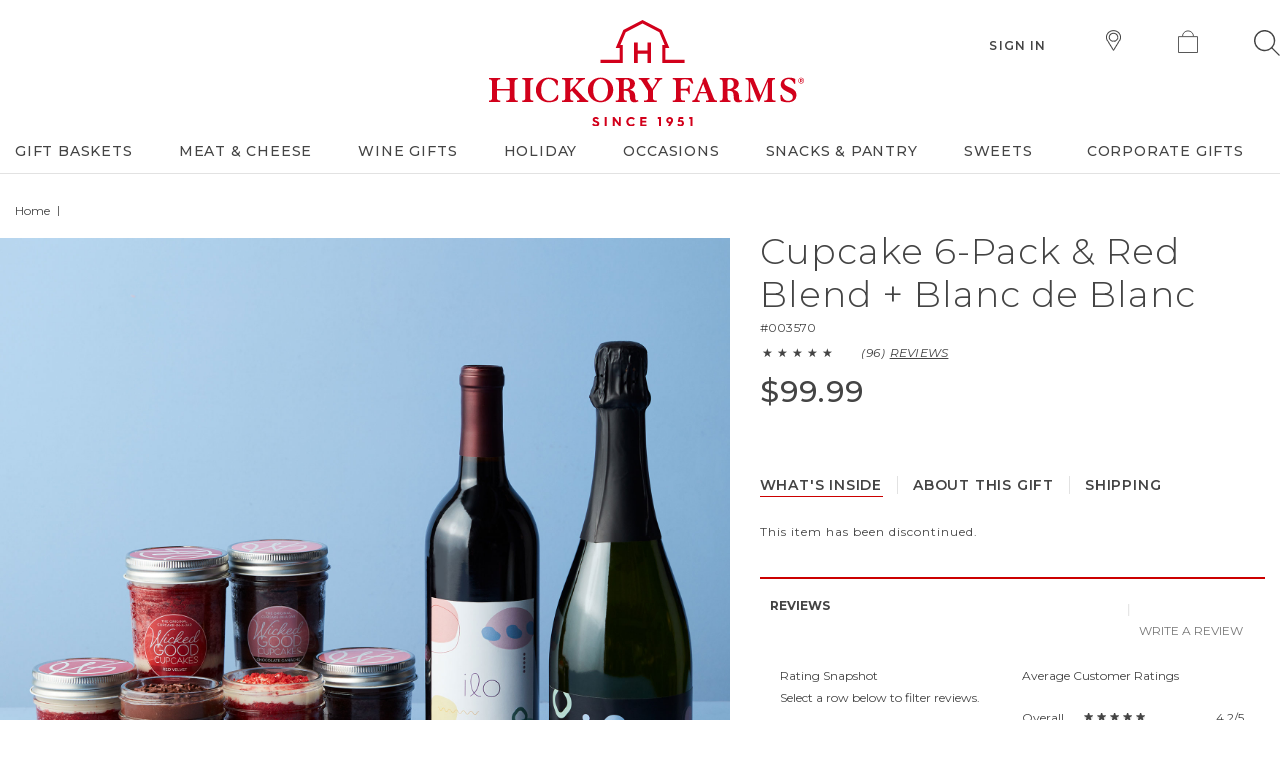

--- FILE ---
content_type: text/html;charset=UTF-8
request_url: https://www.hickoryfarms.com/gift-baskets/disco-products/cupcake-6-pack-and-red-blend-plus-blanc-de-blanc-003570.html
body_size: 23379
content:
<!doctype html>
<!--[if lt IE 7]> <html class="ie6 oldie" lang="en"> <![endif]-->
<!--[if IE 7]>    <html class="ie7 oldie" lang="en"> <![endif]-->
<!--[if IE 8]>    <html class="ie8 oldie" lang="en"> <![endif]-->
<!--[if gt IE 8]><!--> <html lang="en"> <!--<![endif]-->

<head>

	
	























































































































<meta charset=UTF-8>
<meta name="viewport" content="width=device-width, initial-scale=1.0, maximum-scale=5.0, minimum-scale=1.0, user-scalable=yes">



<link rel="apple-touch-icon" sizes="180x180" href="/on/demandware.static/Sites-HickoryFarms-Site/-/default/dw509a9151/images/apple-touch-icon.png?v=24">
<link rel="icon" type="image/png" sizes="32x32" href="/on/demandware.static/Sites-HickoryFarms-Site/-/default/dwd7f46eae/images/favicon-32x32.png?v=24">
<link rel="icon" type="image/png" sizes="16x16" href="/on/demandware.static/Sites-HickoryFarms-Site/-/default/dw7bae1c7b/images/favicon-16x16.png?v=24">
<link rel="manifest" href="/on/demandware.static/Sites-HickoryFarms-Site/-/default/dw7c01eddf/images/site.webmanifest?v=24">
<link rel="mask-icon" href="/on/demandware.static/Sites-HickoryFarms-Site/-/default/dwc81e3482/images/safari-pinned-tab.svg?v=24" color="#ff0000">
<link rel="shortcut icon" href="/on/demandware.static/Sites-HickoryFarms-Site/-/default/dw892a3eea/images/favicon.ico?v=24">
<meta name="msapplication-TileColor" content="#da532c">
<meta name="theme-color" content="#ffffff">
















<link rel="preload" as="image" href="https://www.hickoryfarms.com/on/demandware.static/-/Sites-Web-Master-Catalog/default/dw1fdef742/images/products/cupcake-6-pack-wine-gift-set-003570-1.jpg">




<meta name="description" content="Includes Wicked Good Cupcakes Chocolate Ganache and three Red Velvet Cupcake Jars paired with Ilo California Brut Blanc de Blanc and Red Blend wines."/>
<meta name="keywords" content="Hickory Farms"/>



<meta property="og:image" content="https://www.hickoryfarms.com/on/demandware.static/-/Sites-Web-Master-Catalog/default/dw1fdef742/images/products/cupcake-6-pack-wine-gift-set-003570-1.jpg?sw=1200&amp;amp;sh=628&amp;amp;sm=fit">



<meta property="og:image:width" content="1200">



<meta property="og:type" content="product">



<meta property="og:title" content="Cupcake 6-Pack &amp; Red Blend + Blanc de Blanc | Hickory Farms">



<meta property="og:image:height" content="628">



<meta property="og:locale" content="en_US">



<title>Cupcake 6-Pack &amp; Red Blend + Blanc de Blanc | Hickory Farms</title>



<meta property="og:description" content="Includes Wicked Good Cupcakes Chocolate Ganache and three Red Velvet Cupcake Jars paired with Ilo California Brut Blanc de Blanc and Red Blend wines.">









<link rel="stylesheet" media="print" href="/on/demandware.static/Sites-HickoryFarms-Site/-/default/v1766476805686/css/print.min.css" />






<link rel="preload" href="/on/demandware.static/Sites-HickoryFarms-Site/-/default/v1766476805686/lib/jquery/ui/jquery.ui.all.min.css" type="text/css" as="style" />
<link rel="stylesheet" href="/on/demandware.static/Sites-HickoryFarms-Site/-/default/v1766476805686/lib/jquery/ui/jquery.ui.all.min.css" type="text/css"  />

<!--  UI -->
<link rel="preload" href="/on/demandware.static/Sites-HickoryFarms-Site/-/default/v1766476805686/css/styles_refresh.min.css" as="style"/>
<link rel="stylesheet" href="/on/demandware.static/Sites-HickoryFarms-Site/-/default/v1766476805686/css/styles_refresh.min.css" />
<link rel="preload" href="/on/demandware.static/Sites-HickoryFarms-Site/-/default/v1766476805686/css/magnific-popup.min.css" as="style"/>
<link href="/on/demandware.static/Sites-HickoryFarms-Site/-/default/v1766476805686/css/magnific-popup.min.css" type="text/css" rel="stylesheet" />

<!-- jQuery -->
<script src="/on/demandware.static/Sites-HickoryFarms-Site/-/default/v1766476805686/js/headerplugins.js"></script>
<script>var app={};</script>


<script type="text/javascript">//<!--
/* <![CDATA[ (head-active_data.js) */
var dw = (window.dw || {});
dw.ac = {
    _analytics: null,
    _events: [],
    _category: "",
    _searchData: "",
    _anact: "",
    _anact_nohit_tag: "",
    _analytics_enabled: "true",
    _timeZone: "US/Eastern",
    _capture: function(configs) {
        if (Object.prototype.toString.call(configs) === "[object Array]") {
            configs.forEach(captureObject);
            return;
        }
        dw.ac._events.push(configs);
    },
	capture: function() { 
		dw.ac._capture(arguments);
		// send to CQ as well:
		if (window.CQuotient) {
			window.CQuotient.trackEventsFromAC(arguments);
		}
	},
    EV_PRD_SEARCHHIT: "searchhit",
    EV_PRD_DETAIL: "detail",
    EV_PRD_RECOMMENDATION: "recommendation",
    EV_PRD_SETPRODUCT: "setproduct",
    applyContext: function(context) {
        if (typeof context === "object" && context.hasOwnProperty("category")) {
        	dw.ac._category = context.category;
        }
        if (typeof context === "object" && context.hasOwnProperty("searchData")) {
        	dw.ac._searchData = context.searchData;
        }
    },
    setDWAnalytics: function(analytics) {
        dw.ac._analytics = analytics;
    },
    eventsIsEmpty: function() {
        return 0 == dw.ac._events.length;
    }
};
/* ]]> */
// -->
</script>
<script type="text/javascript">//<!--
/* <![CDATA[ (head-cquotient.js) */
var CQuotient = window.CQuotient = {};
CQuotient.clientId = 'aaoa-HickoryFarms';
CQuotient.realm = 'AAOA';
CQuotient.siteId = 'HickoryFarms';
CQuotient.instanceType = 'prd';
CQuotient.locale = 'default';
CQuotient.fbPixelId = '__UNKNOWN__';
CQuotient.activities = [];
CQuotient.cqcid='';
CQuotient.cquid='';
CQuotient.cqeid='';
CQuotient.cqlid='';
CQuotient.apiHost='api.cquotient.com';
/* Turn this on to test against Staging Einstein */
/* CQuotient.useTest= true; */
CQuotient.useTest = ('true' === 'false');
CQuotient.initFromCookies = function () {
	var ca = document.cookie.split(';');
	for(var i=0;i < ca.length;i++) {
	  var c = ca[i];
	  while (c.charAt(0)==' ') c = c.substring(1,c.length);
	  if (c.indexOf('cqcid=') == 0) {
		CQuotient.cqcid=c.substring('cqcid='.length,c.length);
	  } else if (c.indexOf('cquid=') == 0) {
		  var value = c.substring('cquid='.length,c.length);
		  if (value) {
		  	var split_value = value.split("|", 3);
		  	if (split_value.length > 0) {
			  CQuotient.cquid=split_value[0];
		  	}
		  	if (split_value.length > 1) {
			  CQuotient.cqeid=split_value[1];
		  	}
		  	if (split_value.length > 2) {
			  CQuotient.cqlid=split_value[2];
		  	}
		  }
	  }
	}
}
CQuotient.getCQCookieId = function () {
	if(window.CQuotient.cqcid == '')
		window.CQuotient.initFromCookies();
	return window.CQuotient.cqcid;
};
CQuotient.getCQUserId = function () {
	if(window.CQuotient.cquid == '')
		window.CQuotient.initFromCookies();
	return window.CQuotient.cquid;
};
CQuotient.getCQHashedEmail = function () {
	if(window.CQuotient.cqeid == '')
		window.CQuotient.initFromCookies();
	return window.CQuotient.cqeid;
};
CQuotient.getCQHashedLogin = function () {
	if(window.CQuotient.cqlid == '')
		window.CQuotient.initFromCookies();
	return window.CQuotient.cqlid;
};
CQuotient.trackEventsFromAC = function (/* Object or Array */ events) {
try {
	if (Object.prototype.toString.call(events) === "[object Array]") {
		events.forEach(_trackASingleCQEvent);
	} else {
		CQuotient._trackASingleCQEvent(events);
	}
} catch(err) {}
};
CQuotient._trackASingleCQEvent = function ( /* Object */ event) {
	if (event && event.id) {
		if (event.type === dw.ac.EV_PRD_DETAIL) {
			CQuotient.trackViewProduct( {id:'', alt_id: event.id, type: 'raw_sku'} );
		} // not handling the other dw.ac.* events currently
	}
};
CQuotient.trackViewProduct = function(/* Object */ cqParamData){
	var cq_params = {};
	cq_params.cookieId = CQuotient.getCQCookieId();
	cq_params.userId = CQuotient.getCQUserId();
	cq_params.emailId = CQuotient.getCQHashedEmail();
	cq_params.loginId = CQuotient.getCQHashedLogin();
	cq_params.product = cqParamData.product;
	cq_params.realm = cqParamData.realm;
	cq_params.siteId = cqParamData.siteId;
	cq_params.instanceType = cqParamData.instanceType;
	cq_params.locale = CQuotient.locale;
	
	if(CQuotient.sendActivity) {
		CQuotient.sendActivity(CQuotient.clientId, 'viewProduct', cq_params);
	} else {
		CQuotient.activities.push({activityType: 'viewProduct', parameters: cq_params});
	}
};
/* ]]> */
// -->
</script>


<link rel="preconnect" href="https://fonts.gstatic.com" crossorigin/>
<link rel="preconnect" href="https://fonts.googleapis.com">
<link rel="preload"
as="style"
href="https://fonts.googleapis.com/css2?family=EB+Garamond&family=Montserrat:ital,wght@0,300;0,400;0,500;0,600;0,700;1,400;1,500&family=Noto+Sans:ital,wght@0,400;0,700;1,400;1,700&family=Work+Sans:wght@300;400;500;600;700&display=swap"
onload="this.onload=null;this.rel='stylesheet'">
<noscript>
<link rel="stylesheet"
href="https://fonts.googleapis.com/css2?family=EB+Garamond&family=Montserrat:ital,wght@0,300;0,400;0,500;0,600;0,700;1,400;1,500&family=Noto+Sans:ital,wght@0,400;0,700;1,400;1,700&family=Work+Sans:wght@300;400;500;600;700&display=swap">
</noscript>
<script>
//console.log(navigator.userAgent);
var patt = new RegExp("MSIE ([7-8]{1,}[\.0]{0,})");
var res = patt.test(navigator.userAgent);
//console.log(res);
if (res == true) {
$("body").addClass("old-ie");
}
</script>
<!--[if lt IE 9]>
<script src="/on/demandware.static/Sites-HickoryFarms-Site/-/default/v1766476805686/js/html5shiv.js"></script>
<![endif]-->


<meta name="google-site-verification" content="DKdWqrU0U05TupBZ8erIZAiAyjGja9G_LJS5037GrWI"/>


<meta name="google-site-verification" content="b3Mo0mX13vC55ACy-oCoch6wcuTzQprFuyAzJSRw6Lg"/>


<meta name="msvalidate.01" content="864F60685C26A2F9D0FBF379C1F8C03D"/>


<script type="application/ld+json">	
	{
		"@context": "https://schema.org",
		"@type": "Organization",
		"url": "https://www.hickoryfarms.com",
		"logo": "https://www.hickoryfarms.com/on/demandware.static/-/Sites-HickoryFarms-Library/default/dw954076d8/images/logos/logo-desktop.svg",
		"contactPoint": [{"@type":"ContactPoint","telephone":"+1 800 753 8558","contactType":"Ordering and Sales","contactOption":"TollFree","areaServed":"US"},{"@type":"ContactPoint","telephone":"+1-800-442-5671","contactType":"Customer Service","contactOption":"TollFree","areaServed":"US"},{"@type":"ContactPoint","telephone":"+1-800-715-1474","contactType":"Corporate Sales","contactOption":"TollFree","areaServed":"US"}]
	}
</script>







<script type="text/javascript">
if (window.jQuery) {
jQuery(document).ready(function(){
if(screen.width < 768){
jQuery('#footer').append('<a href="/" class="full-site-link">View Full Site</a>');
jQuery('.full-site-link')
.attr('href', '/on/demandware.store/Sites-HickoryFarms-Site/default/Home-FullSite')
.click(function(e) {
e.preventDefault();
jQuery.ajax({
url: '/on/demandware.store/Sites-HickoryFarms-Site/default/Home-FullSite',
success: function(){
window.location.reload();
}
});
}
);
}
});
}
</script>





	


	
	<link rel="canonical" href="https://www.hickoryfarms.com/gift-baskets/disco-products/cupcake-6-pack-and-red-blend-plus-blanc-de-blanc-003570.html"/>

	

	
	<script type="text/javascript" src="//display.ugc.bazaarvoice.com/static/hickoryfarms/Main%20Site/en_US/bvapi.js"></script>
	<script type="text/javascript" language="javascript">
		var configData = {};

    	
    		configData.productId = "003570";
    	

    	$BV.configure("global", configData);
	</script>



</head>
<body>

	<div id="menu" class="hf-mobile-menu" role="dialog" aria-modal="true" aria-label="Mobile Menu">
		

























































































































<a href="javascript:void(0)" id="hf-mobile-menu-close" class="ui-dialog-titlebar-close ui-corner-all" role="button">
<span class="ui-icon ui-icon-closethick">Close</span>
</a>

<div class="menu-header">

	 


	





	
		<div class="menu-logo">
  <a href="https://www.hickoryfarms.com/" class="mobile-icon">
		<img
    alt="Hickory Farms home."
    height="30"
    width="58"
    src="https://www.hickoryfarms.com/on/demandware.static/-/Sites-HickoryFarms-Library/default/dw5b316357/images/logos/logo-mobile.svg"
    title=""
  />
  </a>
</div>
<div class="menu-store">
  <a href="https://www.hickoryfarms.com/locations" class="mobile-icon">
		<img
    alt="Find a Hickory Farms store"
    height="21"
    width="15"
    src="https://www.hickoryfarms.com/on/demandware.static/-/Sites-HickoryFarms-Library/default/dw435f48ef/images/find-stores.svg"
    title="Find a Hickory Farms store"
  />
    <span>Find Store</span>
  </a>
</div>
	
 
	
</div>
<div class="menu-search">
<form action="/search" method="get">
<fieldset>
<div class="menu-search-container">
<button class="menu-search-button" type="submit" role="button">
<img src="/on/demandware.static/Sites-HickoryFarms-Site/-/default/dwe4916a9c/images/search-menu.svg"
alt="Search"
title="Search" />
</button>
<input type="text" name="q" value="" class="input-text"
placeholder="Search" />
</div>
</fieldset>
</form>
</div>
<div class="nav-carousel">

	 


	





	
		<div class="featured-categories-carousel" data-category-count="4">
  <div class="carousel-track">
    
    <a href="https://www.hickoryfarms.com/meat-cheese/" class="carousel-item">
      <img
        src="https://www.hickoryfarms.com/on/demandware.static/-/Sites-HickoryFarms-Library/default/dw9be9aa4e/images/menu-promo/charcuterie-callout.png"
        alt="Meat & Cheese Gifts"
      />
      <span>Meat & Cheese Gifts</span>
    </a>
    <a href="https://www.hickoryfarms.com/holiday/christmas-gifts/" class="carousel-item">
      <img
        src="https://www.hickoryfarms.com/on/demandware.static/-/Sites-HickoryFarms-Library/default/dw905958f2/images/menu-promo/HF24_MostPopularNav_HolidayLaunch_133x133_Tower.png"
        alt="Christmas Gifts"
      />
      <span>Christmas Gifts</span>
    </a>
    <a href="https://www.hickoryfarms.com/gift-baskets/under-75/" class="carousel-item">
      <img
        src="https://www.hickoryfarms.com/on/demandware.static/-/Sites-HickoryFarms-Library/default/dw87b188f7/images/menu-promo/HF24_MostPopularNav_HolidayLaunch_133x133_Charcuterie.png"
        alt="Gifts Under $75"
      />
      <span>Gifts Under $75</span>
    </a>
 <a href="https://www.hickoryfarms.com/sale/" class="carousel-item">
      <img
        src="https://www.hickoryfarms.com/on/demandware.static/-/Sites-HickoryFarms-Library/default/dw5a6b4904/images/menu-promo/HF25_MostPopularNav_HolidayLaunch_133x133_StockingStuffer.png"
        alt="Sale"
      />
      <span>Sale</span>
    </a>
  </div>
  <div class="carousel-slider-indicator"></div>
</div>
	
 
	
</div>

<ul class="hf-menu-category">


<li class="li-tab first ">

<a href="https://www.hickoryfarms.com/gift-baskets/" class="hf-level-1 has-subcategory"
data-nav-sect="nav" data-nav-level="hf-level-1" data-nav-text="gift baskets"
>
<span class="hf-heading" role="heading" aria-level="2">
<img class="arrow-nav-back" src="/on/demandware.static/Sites-HickoryFarms-Site/-/default/dwfe28380b/images/arrow-nav-back.svg" alt="Back" />
Gift Baskets
<img class="arrow-nav-right" src="/on/demandware.static/Sites-HickoryFarms-Site/-/default/dw9fb079b5/images/arrow-right.svg" alt="Right" />
</span>
<span class="hf-menu-border"></span>
<div class="mobileMenuImg closed"></div>
<div class="mobileMenuImg open"></div>
</a>

<button class="open-menu-button" aria-controls="mobile-flytout-gift-baskets" aria-expanded="false">
<span class="sr-only">
Open Gift Baskets flyout
</span>
</button>





<div class="hf-level-2 " id="mobile-flytout-gift-baskets" aria-label="Gift Baskets flyout">
<div class="hf-menu-wrapper">
<ul class="nav-column">
<a href="https://www.hickoryfarms.com/gift-baskets/" data-nav-sect="nav"
data-nav-text="show all gift baskets gift baskets"
data-nav-level="hf-level-2-view-all" class="hf-view-all">
<span>Show all Gift Baskets</span>
<span class="arrow">
<img src="/on/demandware.static/Sites-HickoryFarms-Site/-/default/dw461c89fe/images/arrow-next.svg" alt="Show all" />
</span>
</a>

<li class=first >
<a href="https://www.hickoryfarms.com/gift-baskets/best-sellers/"
data-nav-sect="nav" data-nav-level="hf-level-2" data-nav-text="best sellers"
class="level-2">
Best Sellers
</a>
</li>

<li  >
<a href="https://www.hickoryfarms.com/gift-baskets/wine/"
data-nav-sect="nav" data-nav-level="hf-level-2" data-nav-text="wine gift baskets"
class="level-2">
Wine Gift Baskets
</a>
</li>

<li  >
<a href="https://www.hickoryfarms.com/gift-boxes/"
data-nav-sect="nav" data-nav-level="hf-level-2" data-nav-text="gift boxes"
class="level-2">
Gift Boxes
</a>
</li>

<li  >
<a href="https://www.hickoryfarms.com/gift-baskets/towers-crates/"
data-nav-sect="nav" data-nav-level="hf-level-2" data-nav-text="gift towers"
class="level-2">
Gift Towers
</a>
</li>

<li  >
<a href="https://www.hickoryfarms.com/gift-baskets/charcuterie/"
data-nav-sect="nav" data-nav-level="hf-level-2" data-nav-text="charcuterie gifts"
class="level-2">
Charcuterie Gifts
</a>
</li>

<li  >
<a href="https://www.hickoryfarms.com/gift-baskets/sweet-savory/"
data-nav-sect="nav" data-nav-level="hf-level-2" data-nav-text="sweet &amp; savory gifts"
class="level-2">
Sweet &amp; Savory Gifts
</a>
</li>

<li  >
<a href="https://www.hickoryfarms.com/gift-baskets/new/"
data-nav-sect="nav" data-nav-level="hf-level-2" data-nav-text="new!"
class="level-2">
New!
</a>
</li>

<li  class=last>
<a href="https://www.hickoryfarms.com/sale/"
data-nav-sect="nav" data-nav-level="hf-level-2" data-nav-text="sale"
class="level-2">
Sale
</a>
</li>

</ul>

	 


	


	
		<ul class="nav-column menu-column-2">
  <h3 class="catHeader">Shop By Price <span class="dropdown">
						<img src="https://www.hickoryfarms.com/on/demandware.static/-/Sites/default/dw9264d2da/HickoryFarms/images/arrow-down.svg" alt="Dropdown" />
					</span></h3>
<div class="hf-level-3">
                    <li><a href="https://www.hickoryfarms.com/gift-baskets/under-50/">Gifts Under $50</a></li>
 <li><a href="https://www.hickoryfarms.com/gift-baskets/under-75/">Gifts Under $75</a></li>
                    <li><a href="https://www.hickoryfarms.com/gift-baskets/under-100/">Gifts Under $100</a></li>
                   </div>

                    <h3 class="catHeader">Occasions<span class="dropdown">
						<img src="https://www.hickoryfarms.com/on/demandware.static/-/Sites/default/dw9264d2da/HickoryFarms/images/arrow-down.svg" alt="Dropdown" />
					</span> </h3>
<div class="hf-level-3">
 <li><a href="https://www.hickoryfarms.com/occasions/birthday-gifts/">Birthday Gifts </a></li>
                    <li><a href="https://www.hickoryfarms.com/occasions/thank-you-gifts/">Thank You Gifts</a></li>
                    <li><a href="https://www.hickoryfarms.com/occasions/sympathy-gifts/">Sympathy Gifts</a></li>
</div>
               

</ul>	
	
 
	

	 

	

	 


	





	
		<div class="catPromos">
        <h3 class="catHeader">Most Popular</h3>     
      <div class="menu-promo">
        <a href="https://www.hickoryfarms.com/sale/">
        <img class="lazyload" data-lazy="https://www.hickoryfarms.com/on/demandware.static/-/Sites-HickoryFarms-Library/default/dw060a5af6/images/menu-promo/HF25_MostPopularNav_HolidayLaunch_133x133_006546.png" alt=""/>
        <div>Sale</div>
        </a>
 </div>

        <div class="menu-promo">
        <a href="https://www.hickoryfarms.com/gift-baskets/charcuterie-boards/">
        <img class="lazyload" data-lazy="https://www.hickoryfarms.com/on/demandware.static/-/Sites-HickoryFarms-Library/default/dw87b188f7/images/menu-promo/HF24_MostPopularNav_HolidayLaunch_133x133_Charcuterie.png" alt=""/>
        <div>Boards & DIY Kits</div>
        </a>
        </div>
        
        </div>
	
 
	
<div class="clearfix"></div>
</div>
</div>



</li>

<li class="li-tab ">

<a href="https://www.hickoryfarms.com/meat-cheese/" class="hf-level-1 has-subcategory"
data-nav-sect="nav" data-nav-level="hf-level-1" data-nav-text="meat &amp; cheese"
>
<span class="hf-heading" role="heading" aria-level="2">
<img class="arrow-nav-back" src="/on/demandware.static/Sites-HickoryFarms-Site/-/default/dwfe28380b/images/arrow-nav-back.svg" alt="Back" />
Meat &amp; Cheese
<img class="arrow-nav-right" src="/on/demandware.static/Sites-HickoryFarms-Site/-/default/dw9fb079b5/images/arrow-right.svg" alt="Right" />
</span>
<span class="hf-menu-border"></span>
<div class="mobileMenuImg closed"></div>
<div class="mobileMenuImg open"></div>
</a>

<button class="open-menu-button" aria-controls="flytout-meat-and-cheese" aria-expanded="false">
<span class="sr-only">
Open Meat &amp; Cheese flyout
</span>
</button>





<div class="hf-level-2 " id="flytout-meat-and-cheese" aria-label="Meat &amp; Cheese flyout">
<div class="hf-menu-wrapper">
<ul class="nav-column">
<a href="https://www.hickoryfarms.com/meat-cheese/" data-nav-sect="nav"
data-nav-text="show all meat &amp; cheese meat &amp; cheese"
data-nav-level="hf-level-2-view-all" class="hf-view-all">
<span>Show all Meat &amp; Cheese</span>
<span class="arrow">
<img src="/on/demandware.static/Sites-HickoryFarms-Site/-/default/dw461c89fe/images/arrow-next.svg" alt="Show all" />
</span>
</a>

<li class=first >
<a href="https://www.hickoryfarms.com/meat-cheese/"
data-nav-sect="nav" data-nav-level="hf-level-2" data-nav-text="meat &amp; cheese gifts"
class="level-2">
Meat &amp; Cheese Gifts
</a>
</li>

<li  >
<a href="https://www.hickoryfarms.com/meat-cheese/beef-summer-sausage/"
data-nav-sect="nav" data-nav-level="hf-level-2" data-nav-text="beef summer sausage"
class="level-2">
Beef Summer Sausage
</a>
</li>

<li  >
<a href="https://www.hickoryfarms.com/meat-cheese/turkey-summer-sausage/"
data-nav-sect="nav" data-nav-level="hf-level-2" data-nav-text="turkey summer sausage"
class="level-2">
Turkey Summer Sausage
</a>
</li>

<li  >
<a href="https://www.hickoryfarms.com/meat-cheese/salami/"
data-nav-sect="nav" data-nav-level="hf-level-2" data-nav-text="dry salami"
class="level-2">
Dry Salami
</a>
</li>

<li  >
<a href="https://www.hickoryfarms.com/meat-cheese/meat-snack-sticks/"
data-nav-sect="nav" data-nav-level="hf-level-2" data-nav-text="snack sticks"
class="level-2">
Snack Sticks
</a>
</li>

<li  >
<a href="https://www.hickoryfarms.com/gift-baskets/gluten-free/"
data-nav-sect="nav" data-nav-level="hf-level-2" data-nav-text="gluten free"
class="level-2">
Gluten Free
</a>
</li>

<li  class=last>
<a href="https://www.hickoryfarms.com/sale/"
data-nav-sect="nav" data-nav-level="hf-level-2" data-nav-text="sale"
class="level-2">
Sale
</a>
</li>

</ul>

	 


	


	
		<ul class="nav-column menu-column-2">
                    <h3 class="catHeader">Cheese<span class="dropdown">
						<img src="https://www.hickoryfarms.com/on/demandware.static/-/Sites/default/dw9264d2da/HickoryFarms/images/arrow-down.svg" alt="Dropdown" />
					</span> </h3>
<div class="hf-level-3">
                    <li><a href="https://www.hickoryfarms.com/meat-cheese/cheese/">Signature Cheese</a></li>
                    <li><a href="https://www.hickoryfarms.com/meat-cheese/cheese/cheese-balls-spreads/">Cheese Balls & Spreads</a></li>
</div>
                    </ul>	
	
 
	

	 

	

	 


	





	
		<div class="catPromos">
        <div class="catHeader">Most Popular</div>

        <div class="menu-promo">
        <a href="https://www.hickoryfarms.com/snacks/">
        <img class="lazyload" data-lazy="https://www.hickoryfarms.com/on/demandware.static/-/Sites-HickoryFarms-Library/default/dw2b3c02f0/images/menu-promo/HF25_MostPopularNav_SummerCore_133x133_Pantry.png" alt="Snacks"/>
        <div>Snacks & Pantry</div>
        </a>
        </div>

  <div class="menu-promo">
        <a href="https://www.hickoryfarms.com/sale/">
        <img class="lazyload" data-lazy="https://www.hickoryfarms.com/on/demandware.static/-/Sites-HickoryFarms-Library/default/dw5a6b4904/images/menu-promo/HF25_MostPopularNav_HolidayLaunch_133x133_StockingStuffer.png" alt=""/>
        <div>Sale</div>
        </a>
        </div>
        
        </div>
	
 
	
<div class="clearfix"></div>
</div>
</div>



</li>

<li class="li-tab ">

<a href="https://www.hickoryfarms.com/gift-baskets/wine/" class="hf-level-1 has-subcategory"
data-nav-sect="nav" data-nav-level="hf-level-1" data-nav-text="wine gifts"
>
<span class="hf-heading" role="heading" aria-level="2">
<img class="arrow-nav-back" src="/on/demandware.static/Sites-HickoryFarms-Site/-/default/dwfe28380b/images/arrow-nav-back.svg" alt="Back" />
Wine Gifts
<img class="arrow-nav-right" src="/on/demandware.static/Sites-HickoryFarms-Site/-/default/dw9fb079b5/images/arrow-right.svg" alt="Right" />
</span>
<span class="hf-menu-border"></span>
<div class="mobileMenuImg closed"></div>
<div class="mobileMenuImg open"></div>
</a>

<button class="open-menu-button" aria-controls="flytout-wine-gifts" aria-expanded="false">
<span class="sr-only">
Open Wine Gifts flyout
</span>
</button>





<div class="hf-level-2 " id="flytout-wine-gifts" aria-label="Wine Gifts flyout">
<div class="hf-menu-wrapper">
<ul class="nav-column">
<a href="https://www.hickoryfarms.com/gift-baskets/wine/" data-nav-sect="nav"
data-nav-text="show all wine gifts wine gifts"
data-nav-level="hf-level-2-view-all" class="hf-view-all">
<span>Show all Wine Gifts</span>
<span class="arrow">
<img src="/on/demandware.static/Sites-HickoryFarms-Site/-/default/dw461c89fe/images/arrow-next.svg" alt="Show all" />
</span>
</a>

<li class=first >
<a href="https://www.hickoryfarms.com/gift-baskets/wine/"
data-nav-sect="nav" data-nav-level="hf-level-2" data-nav-text="wine gift baskets"
class="level-2">
Wine Gift Baskets
</a>
</li>

<li  >
<a href="https://www.hickoryfarms.com/gift-baskets/wine/red/"
data-nav-sect="nav" data-nav-level="hf-level-2" data-nav-text="red wine gift baskets"
class="level-2">
Red Wine Gift Baskets
</a>
</li>

<li  >
<a href="https://www.hickoryfarms.com/gift-baskets/champagne/"
data-nav-sect="nav" data-nav-level="hf-level-2" data-nav-text="champagne gift baskets"
class="level-2">
Champagne Gift Baskets
</a>
</li>

<li  >
<a href="https://www.hickoryfarms.com/gift-baskets/wine/white/"
data-nav-sect="nav" data-nav-level="hf-level-2" data-nav-text="white wine gift baskets"
class="level-2">
White Wine Gift Baskets
</a>
</li>

<li  >
<a href="https://www.hickoryfarms.com/gift-baskets/wine/rose/"
data-nav-sect="nav" data-nav-level="hf-level-2" data-nav-text="ros&eacute; gift baskets"
class="level-2">
Ros&eacute; Gift Baskets
</a>
</li>

<li  >
<a href="https://www.hickoryfarms.com/gift-baskets/wine/bottles/"
data-nav-sect="nav" data-nav-level="hf-level-2" data-nav-text="wine bottle gift boxes"
class="level-2">
Wine Bottle Gift Boxes
</a>
</li>

<li  class=last>
<a href="https://www.hickoryfarms.com/sale/"
data-nav-sect="nav" data-nav-level="hf-level-2" data-nav-text="sale"
class="level-2">
Sale
</a>
</li>

</ul>

	 


	


	
		<ul class="nav-column menu-column-2">
                    <h3 class="catHeader">Shop by Occasion</h3>
<div class="hf-level-3">
                    <li><a href="https://www.hickoryfarms.com/gift-baskets/wine/birthday/">Birthday Wine Gifts</a></li>
                    <li><a href="https://www.hickoryfarms.com/gift-baskets/luxury/">Luxury Gift Baskets</a></li>
</div>
</ul>	
	
 
	

	 

	

	 


	





	
		<div class="catPromos">
        <h3 class="catHeader">Most Popular</h3>
        
        
        <div class="menu-promo">
        <a href="https://www.hickoryfarms.com/gift-baskets/wine/white/">
        <img class="lazyload" data-lazy="https://www.hickoryfarms.com/on/demandware.static/-/Sites-HickoryFarms-Library/default/dw77afdcee/images/menu-promo/HF25_NavCallout_Evergreen_007649.png" alt=""/>
        <div>White Wine Gift Baskets</div>
        </a>
        </div>
       
   
        
        </div>
	
 
	
<div class="clearfix"></div>
</div>
</div>



</li>

<li class="li-tab ">

<a href="https://www.hickoryfarms.com/holiday/" class="hf-level-1 has-subcategory"
data-nav-sect="nav" data-nav-level="hf-level-1" data-nav-text="holiday"
>
<span class="hf-heading" role="heading" aria-level="2">
<img class="arrow-nav-back" src="/on/demandware.static/Sites-HickoryFarms-Site/-/default/dwfe28380b/images/arrow-nav-back.svg" alt="Back" />
Holiday
<img class="arrow-nav-right" src="/on/demandware.static/Sites-HickoryFarms-Site/-/default/dw9fb079b5/images/arrow-right.svg" alt="Right" />
</span>
<span class="hf-menu-border"></span>
<div class="mobileMenuImg closed"></div>
<div class="mobileMenuImg open"></div>
</a>

<button class="open-menu-button" aria-controls="flytout-holiday" aria-expanded="false">
<span class="sr-only">
Open Holiday flyout
</span>
</button>





<div class="hf-level-2 " id="flytout-holiday" aria-label="Holiday flyout">
<div class="hf-menu-wrapper">
<ul class="nav-column">
<a href="https://www.hickoryfarms.com/holiday/" data-nav-sect="nav"
data-nav-text="show all holiday holiday"
data-nav-level="hf-level-2-view-all" class="hf-view-all">
<span>Show all Holiday</span>
<span class="arrow">
<img src="/on/demandware.static/Sites-HickoryFarms-Site/-/default/dw461c89fe/images/arrow-next.svg" alt="Show all" />
</span>
</a>

<li class=first >
<a href="https://www.hickoryfarms.com/holiday/christmas-gifts/"
data-nav-sect="nav" data-nav-level="hf-level-2" data-nav-text="christmas gifts"
class="level-2">
Christmas Gifts
</a>
</li>

<li  >
<a href="https://www.hickoryfarms.com/holiday/new-years-gifts/"
data-nav-sect="nav" data-nav-level="hf-level-2" data-nav-text="new year's gifts"
class="level-2">
New Year&#39;s Gifts
</a>
</li>

<li  >
<a href="https://www.hickoryfarms.com/holiday/valentines-day-gifts/"
data-nav-sect="nav" data-nav-level="hf-level-2" data-nav-text="valentine's day gifts"
class="level-2">
Valentine&#39;s Day Gifts
</a>
</li>

<li  >
<a href="https://www.hickoryfarms.com/holiday/easter-gifts/"
data-nav-sect="nav" data-nav-level="hf-level-2" data-nav-text="easter gifts"
class="level-2">
Easter Gifts
</a>
</li>

<li  >
<a href="https://www.hickoryfarms.com/holiday/mothers-day-gifts/"
data-nav-sect="nav" data-nav-level="hf-level-2" data-nav-text="mother's day gifts"
class="level-2">
Mother&#39;s Day Gifts
</a>
</li>

<li  >
<a href="https://www.hickoryfarms.com/holiday/fathers-day-gifts/"
data-nav-sect="nav" data-nav-level="hf-level-2" data-nav-text="father's day gifts"
class="level-2">
Father&#39;s Day Gifts
</a>
</li>

<li  class=last>
<a href="https://www.hickoryfarms.com/holiday/sale/"
data-nav-sect="nav" data-nav-level="hf-level-2" data-nav-text="sale"
class="level-2">
Sale
</a>
</li>

</ul>

	 


	





	
		<div class="catPromos">
        <h3 class="catHeader">Most Popular</h3>
        
        <div class="menu-promo">
        <a href="https://www.hickoryfarms.com/gift-baskets/best-sellers/">
        <img class="lazyload" data-lazy="https://www.hickoryfarms.com/on/demandware.static/-/Sites-HickoryFarms-Library/default/dwc9a4fe67/images/menu-promo/HF25_NavCallout_Evergreen_012521.png" alt=""/>
        <div>Best Sellers</div>
        </a>
        </div>
        
        <div class="menu-promo">
        <a href="https://www.hickoryfarms.com/holiday/ready-to-gift/">
        <img class="lazyload" data-lazy="https://www.hickoryfarms.com/on/demandware.static/-/Sites-HickoryFarms-Library/default/dw905958f2/images/menu-promo/HF24_MostPopularNav_HolidayLaunch_133x133_Tower.png" alt=""/>
        <div>No-Wrap Gift Boxes</div>
        </a>
        </div>
        
        </div>
	
 
	

	 

	

	 

	
<div class="clearfix"></div>
</div>
</div>



</li>

<li class="li-tab ">

<a href="https://www.hickoryfarms.com/occasions/" class="hf-level-1 has-subcategory"
data-nav-sect="nav" data-nav-level="hf-level-1" data-nav-text="occasions"
>
<span class="hf-heading" role="heading" aria-level="2">
<img class="arrow-nav-back" src="/on/demandware.static/Sites-HickoryFarms-Site/-/default/dwfe28380b/images/arrow-nav-back.svg" alt="Back" />
Occasions
<img class="arrow-nav-right" src="/on/demandware.static/Sites-HickoryFarms-Site/-/default/dw9fb079b5/images/arrow-right.svg" alt="Right" />
</span>
<span class="hf-menu-border"></span>
<div class="mobileMenuImg closed"></div>
<div class="mobileMenuImg open"></div>
</a>

<button class="open-menu-button" aria-controls="flytout-occasions" aria-expanded="false">
<span class="sr-only">
Open Occasions flyout
</span>
</button>





<div class="hf-level-2 " id="flytout-occasions" aria-label="Occasions flyout">
<div class="hf-menu-wrapper">
<ul class="nav-column">
<a href="https://www.hickoryfarms.com/occasions/" data-nav-sect="nav"
data-nav-text="show all occasions occasions"
data-nav-level="hf-level-2-view-all" class="hf-view-all">
<span>Show all Occasions</span>
<span class="arrow">
<img src="/on/demandware.static/Sites-HickoryFarms-Site/-/default/dw461c89fe/images/arrow-next.svg" alt="Show all" />
</span>
</a>

<li class=first >
<a href="https://www.hickoryfarms.com/occasions/birthday-gifts/"
data-nav-sect="nav" data-nav-level="hf-level-2" data-nav-text="birthday gifts"
class="level-2">
Birthday Gifts
</a>
</li>

<li  >
<a href="https://www.hickoryfarms.com/occasions/game-day-food/"
data-nav-sect="nav" data-nav-level="hf-level-2" data-nav-text="game day"
class="level-2">
Game Day
</a>
</li>

<li  >
<a href="https://www.hickoryfarms.com/occasions/sympathy-gifts/"
data-nav-sect="nav" data-nav-level="hf-level-2" data-nav-text="sympathy gifts"
class="level-2">
Sympathy Gifts
</a>
</li>

<li  >
<a href="https://www.hickoryfarms.com/occasions/thank-you-gifts/"
data-nav-sect="nav" data-nav-level="hf-level-2" data-nav-text="thank you gifts"
class="level-2">
Thank You Gifts
</a>
</li>

<li  >
<a href="https://www.hickoryfarms.com/occasions/congratulations-gifts/"
data-nav-sect="nav" data-nav-level="hf-level-2" data-nav-text="congratulations gifts"
class="level-2">
Congratulations Gifts
</a>
</li>

<li  >
<a href="https://www.hickoryfarms.com/occasions/thinking-of-you-gifts/"
data-nav-sect="nav" data-nav-level="hf-level-2" data-nav-text="thinking of you"
class="level-2">
Thinking of You
</a>
</li>

<li  class=last>
<a href="https://www.hickoryfarms.com/occasions/get-well-gifts/"
data-nav-sect="nav" data-nav-level="hf-level-2" data-nav-text="get well gifts"
class="level-2">
Get Well Gifts
</a>
</li>

</ul>

	 


	


	
		<ul class="nav-column menu-column-2">
                    <h3 class="catHeader">Shop by Occasion<span class="dropdown">
						<img src="https://www.hickoryfarms.com/on/demandware.static/-/Sites/default/dw9264d2da/HickoryFarms/images/arrow-down.svg" alt="Dropdown" />
					</span> </h3>
<div class="hf-level-3">
                    <li><a href="https://www.hickoryfarms.com/occasions/anniversary-gifts/">Anniversary</a></li>
                    <li><a href="https://www.hickoryfarms.com/occasions/retirement-gifts/">Retirement Gifts</a></li>
                     <li><a href="https://www.hickoryfarms.com/occasions/housewarming-gifts/">Housewarming</a></li>
                    <li><a href="https://www.hickoryfarms.com/occasions/weddings-showers-gifts/">Wedding & Engagement</a></li>
                    <li><a href="https://www.hickoryfarms.com/occasions/gifts-for-her/">Gifts for Her</a></li>
                    <li><a href="https://www.hickoryfarms.com/occasions/gifts-for-him/">Gifts for Him</a></li>
</li>
                    <li><a href="https://www.hickoryfarms.com/occasions/new-baby-gifts/">New Baby</a></li>
</div>
                    </ul>	
	
 
	

	 

	

	 


	





	
		<div class="catPromos">
        <h3 class="catHeader">Most Popular</h3>          
        <div class="menu-promo">
        <a href="https://www.hickoryfarms.com/holiday/">
        <img class="lazyload" data-lazy="https://www.hickoryfarms.com/on/demandware.static/-/Sites-HickoryFarms-Library/default/dw6e898c30/images/menu-promo/HF25_MostPopularNav_HolidayLaunch_133x133_Sweets.png" alt=""/>
        <div>Holiday Gifting</div>
        </a>
        </div>
</div>
	
 
	
<div class="clearfix"></div>
</div>
</div>



</li>

<li class="li-tab ">

<a href="https://www.hickoryfarms.com/snacks/" class="hf-level-1 has-subcategory"
data-nav-sect="nav" data-nav-level="hf-level-1" data-nav-text="snacks &amp; pantry"
>
<span class="hf-heading" role="heading" aria-level="2">
<img class="arrow-nav-back" src="/on/demandware.static/Sites-HickoryFarms-Site/-/default/dwfe28380b/images/arrow-nav-back.svg" alt="Back" />
Snacks &amp; Pantry
<img class="arrow-nav-right" src="/on/demandware.static/Sites-HickoryFarms-Site/-/default/dw9fb079b5/images/arrow-right.svg" alt="Right" />
</span>
<span class="hf-menu-border"></span>
<div class="mobileMenuImg closed"></div>
<div class="mobileMenuImg open"></div>
</a>

<button class="open-menu-button" aria-controls="flytout-snacks" aria-expanded="false">
<span class="sr-only">
Open Snacks &amp; Pantry flyout
</span>
</button>





<div class="hf-level-2 " id="flytout-snacks" aria-label="Snacks &amp; Pantry flyout">
<div class="hf-menu-wrapper">
<ul class="nav-column">
<a href="https://www.hickoryfarms.com/snacks/" data-nav-sect="nav"
data-nav-text="show all snacks &amp; pantry snacks &amp; pantry"
data-nav-level="hf-level-2-view-all" class="hf-view-all">
<span>Show all Snacks &amp; Pantry</span>
<span class="arrow">
<img src="/on/demandware.static/Sites-HickoryFarms-Site/-/default/dw461c89fe/images/arrow-next.svg" alt="Show all" />
</span>
</a>

<li class=first >
<a href="https://www.hickoryfarms.com/meat-cheese/beef-summer-sausage/"
data-nav-sect="nav" data-nav-level="hf-level-2" data-nav-text="beef summer sausage"
class="level-2">
Beef Summer Sausage
</a>
</li>

<li  >
<a href="https://www.hickoryfarms.com/meat-cheese/turkey-summer-sausage/"
data-nav-sect="nav" data-nav-level="hf-level-2" data-nav-text="turkey summer sausage"
class="level-2">
Turkey Summer Sausage
</a>
</li>

<li  >
<a href="https://www.hickoryfarms.com/meat-cheese/salami/"
data-nav-sect="nav" data-nav-level="hf-level-2" data-nav-text="dry salami"
class="level-2">
Dry Salami
</a>
</li>

<li  >
<a href="https://www.hickoryfarms.com/meat-cheese/cheese/cheese-balls-spreads/"
data-nav-sect="nav" data-nav-level="hf-level-2" data-nav-text="cheese balls &amp; spreads"
class="level-2">
Cheese Balls &amp; Spreads
</a>
</li>

<li  >
<a href="https://www.hickoryfarms.com/meat-cheese/cheese/"
data-nav-sect="nav" data-nav-level="hf-level-2" data-nav-text="signature cheese"
class="level-2">
Signature Cheese
</a>
</li>

<li  >
<a href="https://www.hickoryfarms.com/snacks/condiments/mustards/"
data-nav-sect="nav" data-nav-level="hf-level-2" data-nav-text="mustard"
class="level-2">
Mustard
</a>
</li>

<li  >
<a href="https://www.hickoryfarms.com/snacks/condiments/"
data-nav-sect="nav" data-nav-level="hf-level-2" data-nav-text="condiments"
class="level-2">
Condiments
</a>
</li>

<li  >
<a href="https://www.hickoryfarms.com/snacks/nuts/"
data-nav-sect="nav" data-nav-level="hf-level-2" data-nav-text="nuts"
class="level-2">
Nuts
</a>
</li>

<li  >
<a href="https://www.hickoryfarms.com/sweets/"
data-nav-sect="nav" data-nav-level="hf-level-2" data-nav-text="sweets"
class="level-2">
Sweets
</a>
</li>

<li  >
<a href="https://www.hickoryfarms.com/snacks/crackers/"
data-nav-sect="nav" data-nav-level="hf-level-2" data-nav-text="crackers"
class="level-2">
Crackers
</a>
</li>

<li  class=last>
<a href="https://www.hickoryfarms.com/snacks-and-pantry/snack-sticks/"
data-nav-sect="nav" data-nav-level="hf-level-2" data-nav-text="snack sticks"
class="level-2">
Snack Sticks
</a>
</li>

</ul>

	 

	

	 


	





	
		<div class="catPromos">
        <h3 class="catHeader">Most Popular</h3>
        
        <div class="menu-promo">
        <a href="https://www.hickoryfarms.com/snacks/condiments/">
        <img class="lazyload" data-lazy="https://www.hickoryfarms.com/on/demandware.static/-/Sites-HickoryFarms-Library/default/dw67c3b66c/images/menu-promo/HF25-MostPopular_Condiments1.png" alt=""/>
        <div>Condiments</div>
        </a>
        </div>
        
        <div class="menu-promo">
        <a href="https://www.hickoryfarms.com/meat-cheese/cheese/cheese-balls-spreads/">
        <img class="lazyload" data-lazy="https://www.hickoryfarms.com/on/demandware.static/-/Sites-HickoryFarms-Library/default/dw904761a4/images/menu-promo/HF24_MostPopularNav_HolidayLaunch_133x133_CheeseBall.png" alt=""/>
        <div>Cheese Balls & Spreads</div>
        </a>
        </div>
        
        </div>
	
 
	

	 

	
<div class="clearfix"></div>
</div>
</div>



</li>

<li class="li-tab ">

<a href="https://www.hickoryfarms.com/sweets/" class="hf-level-1 has-subcategory"
data-nav-sect="nav" data-nav-level="hf-level-1" data-nav-text="sweets"
>
<span class="hf-heading" role="heading" aria-level="2">
<img class="arrow-nav-back" src="/on/demandware.static/Sites-HickoryFarms-Site/-/default/dwfe28380b/images/arrow-nav-back.svg" alt="Back" />
Sweets
<img class="arrow-nav-right" src="/on/demandware.static/Sites-HickoryFarms-Site/-/default/dw9fb079b5/images/arrow-right.svg" alt="Right" />
</span>
<span class="hf-menu-border"></span>
<div class="mobileMenuImg closed"></div>
<div class="mobileMenuImg open"></div>
</a>

<button class="open-menu-button" aria-controls="flytout-sweets" aria-expanded="false">
<span class="sr-only">
Open Sweets flyout
</span>
</button>





<div class="hf-level-2 " id="flytout-sweets" aria-label="Sweets flyout">
<div class="hf-menu-wrapper">
<ul class="nav-column">
<a href="https://www.hickoryfarms.com/sweets/" data-nav-sect="nav"
data-nav-text="show all sweets sweets"
data-nav-level="hf-level-2-view-all" class="hf-view-all">
<span>Show all Sweets</span>
<span class="arrow">
<img src="/on/demandware.static/Sites-HickoryFarms-Site/-/default/dw461c89fe/images/arrow-next.svg" alt="Show all" />
</span>
</a>

<li class=first >
<a href="https://www.hickoryfarms.com/sweets/cupcakes-in-jars/"
data-nav-sect="nav" data-nav-level="hf-level-2" data-nav-text="cupcakes"
class="level-2">
Cupcakes
</a>
</li>

<li  >
<a href="https://www.hickoryfarms.com/sweets/mints/"
data-nav-sect="nav" data-nav-level="hf-level-2" data-nav-text="mints"
class="level-2">
Mints
</a>
</li>

<li  >
<a href="https://www.hickoryfarms.com/sweets/chocolates/"
data-nav-sect="nav" data-nav-level="hf-level-2" data-nav-text="chocolates"
class="level-2">
Chocolates
</a>
</li>

<li  class=last>
<a href="https://www.hickoryfarms.com/gift-baskets/coffee-tea-cocoa/"
data-nav-sect="nav" data-nav-level="hf-level-2" data-nav-text="coffee, tea &amp; cocoa"
class="level-2">
Coffee, Tea &amp; Cocoa
</a>
</li>

</ul>

	 

	

	 

	

	 

	
<div class="clearfix"></div>
</div>
</div>



</li>

<li class="li-tab  last">

<a href="https://www.hickoryfarms.com/corporate-gifts/" class="hf-level-1 has-subcategory"
data-nav-sect="nav" data-nav-level="hf-level-1" data-nav-text="corporate gifts"
>
<span class="hf-heading" role="heading" aria-level="2">
<img class="arrow-nav-back" src="/on/demandware.static/Sites-HickoryFarms-Site/-/default/dwfe28380b/images/arrow-nav-back.svg" alt="Back" />
Corporate Gifts
<img class="arrow-nav-right" src="/on/demandware.static/Sites-HickoryFarms-Site/-/default/dw9fb079b5/images/arrow-right.svg" alt="Right" />
</span>
<span class="hf-menu-border"></span>
<div class="mobileMenuImg closed"></div>
<div class="mobileMenuImg open"></div>
</a>

<button class="open-menu-button" aria-controls="flytout-corporate-hub" aria-expanded="false">
<span class="sr-only">
Open Corporate Gifts flyout
</span>
</button>





<div class="hf-level-2 " id="flytout-corporate-hub" aria-label="Corporate Gifts flyout">
<div class="hf-menu-wrapper">
<ul class="nav-column">
<a href="https://www.hickoryfarms.com/corporate-gifts/" data-nav-sect="nav"
data-nav-text="show all corporate gifts corporate gifts"
data-nav-level="hf-level-2-view-all" class="hf-view-all">
<span>Show all Corporate Gifts</span>
<span class="arrow">
<img src="/on/demandware.static/Sites-HickoryFarms-Site/-/default/dw461c89fe/images/arrow-next.svg" alt="Show all" />
</span>
</a>

<li class=first >
<a href="https://www.hickoryfarms.com/corporate-gifts/holiday/"
data-nav-sect="nav" data-nav-level="hf-level-2" data-nav-text="corporate holiday gifts"
class="level-2">
Corporate Holiday Gifts
</a>
</li>

<li  class=last>
<a href="https://www.hickoryfarms.com/corporate-gifts/gift-baskets/"
data-nav-sect="nav" data-nav-level="hf-level-2" data-nav-text="corporate gift baskets"
class="level-2">
Corporate Gift Baskets
</a>
</li>

</ul>

	 

	

	 

	

	 

	
<div class="clearfix"></div>
</div>
</div>



</li>

</ul>

<div class="mobile-nav-business">

	 


	





	
		<div class="mobile-nav-business-gifts">
<ul style="list-style:none; padding-left:0;">
	<li class="sing-in"><a href="https://www.hickoryfarms.com/account" title="Sign In"><img alt="Sign In" src="https://www.hickoryfarms.com/on/demandware.static/-/Sites-HickoryFarms-Library/default/dw220d7719/images/my-account.svg" title="" /><span>Sign In</span></a></li>
	<li><a href="https://www.hickoryfarms.com/order-tracking" title="Track Order"><img alt="Track Order" src="https://www.hickoryfarms.com/on/demandware.static/-/Sites-HickoryFarms-Library/default/dw76d671f9/images/truck-navigation.svg" title="" /><span>Track Order</span></a></li>
	<li><a href="https://www.hickoryfarms.com/contactUs" title="Contact Us"><img alt="Contact Us" src="https://www.hickoryfarms.com/on/demandware.static/-/Sites-HickoryFarms-Library/default/dw05f2f216/images/hf-phone.svg" title="" /><span>Contact Us</span></a></li>
</ul>
</div>
	
 
	
</div>

	</div>
	<div id="panel">
		






















































































































<a href="javascript:void(0)" class="sr-only skip-to-content">Skip to content</a>
<div class="header-slot">
    
	 


	



 
	
</div>
<div class="full-header-wrapper">
    
        <div itemscope itemtype="https://schema.org/WebPage" id="hf-header" class="header-hickory-farms">
    
        <header>
            <div>
                <button class="hf-mobile-menubutton mobile-icon">
                    <img src="/on/demandware.static/Sites-HickoryFarms-Site/-/default/dw4a3a9703/images/menu.svg" title="Menu" alt=""/>
                </button>
            </div>
            <div class="hf-primary-logo">
                <a href="https://www.hickoryfarms.com/">
                    
	 


	





	
		<!-- standard header -->
<img alt="Hickory Farms Home" width="315" height="81" title="Hickory Farms Home" data-lazy="https://www.hickoryfarms.com/on/demandware.static/-/Sites-HickoryFarms-Library/default/dw954076d8/images/logos/logo-desktop.svg" class="logoimg full-logo" />
<!-- mobile and sticky header -->
<img alt="Hickory Farms Home" width="50" height="50" title="Hickory Farms Home" data-lazy="https://www.hickoryfarms.com/on/demandware.static/-/Sites-HickoryFarms-Library/default/dw5b316357/images/logos/logo-mobile.svg" class="logoimg sticky-logo" />
	
 
	
                </a>
            </div>
            
            <div class="hf-cust-info">
                

<a class="header-myaccount" href="/account" tabindex="0">
Sign In
</a>


            </div>
            
                <div class="hf-store-info">
                    <a class="store-badge" href="/locations">
                        <img src="/on/demandware.static/Sites-HickoryFarms-Site/-/default/dw3bdfdf06/images/store-locator.png" alt="Find a Hickory Farms store" title="Find a Hickory Farms store" width="31" height="33"/>
                    </a>
                </div>
            
            
                <div class="hf-store-info hf-store-info-mobile">
                    <a class="store-badge" href="/locations">
                        <img src="/on/demandware.static/Sites-HickoryFarms-Site/-/default/dw3bdfdf06/images/store-locator.png" alt="Find a Hickory Farms store" title="Find a Hickory Farms store" width="31" height="33"/>
                    </a>
                </div>
            

            <div class="header-minicart">
                





























































































































<!-- Report any requested source code -->

<!-- Report the active source code -->





<div class="hf-shopping-bag" id="hf-mini-cart">
    <a href="https://www.hickoryfarms.com/cart" title="View Cart" class="hf-mini-cart-link">
        <div class="mini-cart-icon-wrapper">
            <img class="hf-mini-cart-icon" src="/on/demandware.static/Sites-HickoryFarms-Site/-/default/dwe4fcdd04/images/shopping-bag.svg" alt="View Cart" title="View Cart" width="20" height="23"/>
        </div>
        
        <div class="hf-mini-cart-total">
            
                <span class="hf-mini-cart-cart-qty-zero-view"><div class="hf-numberViewer zero-view">0</div></span>
            
        </div>
    </a>
    
    
    <div style="display:none;">

</div>

</div>

            </div>
            <div class="hf-header-search">
                <button class="header-search-toggle" role="button">
                    <img src="/on/demandware.static/Sites-HickoryFarms-Site/-/default/dw98a5289d/images/icons-search.svg" alt="Search" title="Search" width="26" height="26"/>
                </button>
            </div>
        </header>
        <div class="header-search-expand" role="dialog" aria-label="Search" aria-modal="true">
            
<form role="search" action="/search" method="get" name="simpleSearch">
<fieldset>
<label class="visually-hidden" for="q">Search Catalog</label>
<input type="text" id="q" name="q" value="" placeholder="Search..." />
<input type="hidden" name="lang" value="default"/>
<input type="submit" value="go" />
</fieldset>
<button class="header-search-close" aria-label="close search" tabindex="0"></button>
</form>
        </div>
    </div><!-- /header -->

    <div id="hf-navigation">
        <nav>
            <div class="visually-hidden navigation-header">Catalog Navigation</div>

            <!--  category navigation -->
            
            

























































































































<div class="menu-header">

	 


	





	
		<div class="menu-logo">
  <a href="https://www.hickoryfarms.com/" class="mobile-icon">
		<img
    alt="Hickory Farms home."
    height="30"
    width="58"
    src="https://www.hickoryfarms.com/on/demandware.static/-/Sites-HickoryFarms-Library/default/dw5b316357/images/logos/logo-mobile.svg"
    title=""
  />
  </a>
</div>
<div class="menu-store">
  <a href="https://www.hickoryfarms.com/locations" class="mobile-icon">
		<img
    alt="Find a Hickory Farms store"
    height="21"
    width="15"
    src="https://www.hickoryfarms.com/on/demandware.static/-/Sites-HickoryFarms-Library/default/dw435f48ef/images/find-stores.svg"
    title="Find a Hickory Farms store"
  />
    <span>Find Store</span>
  </a>
</div>
	
 
	
</div>
<div class="menu-search">
<form action="/search" method="get">
<fieldset>
<div class="menu-search-container">
<button class="menu-search-button" type="submit" role="button">
<img src="/on/demandware.static/Sites-HickoryFarms-Site/-/default/dwe4916a9c/images/search-menu.svg"
alt="Search"
title="Search" />
</button>
<input type="text" name="q" value="" class="input-text"
placeholder="Search" />
</div>
</fieldset>
</form>
</div>
<div class="nav-carousel">

	 


	





	
		<div class="featured-categories-carousel" data-category-count="4">
  <div class="carousel-track">
    
    <a href="https://www.hickoryfarms.com/meat-cheese/" class="carousel-item">
      <img
        src="https://www.hickoryfarms.com/on/demandware.static/-/Sites-HickoryFarms-Library/default/dw9be9aa4e/images/menu-promo/charcuterie-callout.png"
        alt="Meat & Cheese Gifts"
      />
      <span>Meat & Cheese Gifts</span>
    </a>
    <a href="https://www.hickoryfarms.com/holiday/christmas-gifts/" class="carousel-item">
      <img
        src="https://www.hickoryfarms.com/on/demandware.static/-/Sites-HickoryFarms-Library/default/dw905958f2/images/menu-promo/HF24_MostPopularNav_HolidayLaunch_133x133_Tower.png"
        alt="Christmas Gifts"
      />
      <span>Christmas Gifts</span>
    </a>
    <a href="https://www.hickoryfarms.com/gift-baskets/under-75/" class="carousel-item">
      <img
        src="https://www.hickoryfarms.com/on/demandware.static/-/Sites-HickoryFarms-Library/default/dw87b188f7/images/menu-promo/HF24_MostPopularNav_HolidayLaunch_133x133_Charcuterie.png"
        alt="Gifts Under $75"
      />
      <span>Gifts Under $75</span>
    </a>
 <a href="https://www.hickoryfarms.com/sale/" class="carousel-item">
      <img
        src="https://www.hickoryfarms.com/on/demandware.static/-/Sites-HickoryFarms-Library/default/dw5a6b4904/images/menu-promo/HF25_MostPopularNav_HolidayLaunch_133x133_StockingStuffer.png"
        alt="Sale"
      />
      <span>Sale</span>
    </a>
  </div>
  <div class="carousel-slider-indicator"></div>
</div>
	
 
	
</div>

<ul class="hf-menu-category">


<li class="li-tab first ">

<a href="https://www.hickoryfarms.com/gift-baskets/" class="hf-level-1 has-subcategory"
data-nav-sect="nav" data-nav-level="hf-level-1" data-nav-text="gift baskets"
>
<span class="hf-heading" role="heading" aria-level="2">
<img class="arrow-nav-back" src="/on/demandware.static/Sites-HickoryFarms-Site/-/default/dwfe28380b/images/arrow-nav-back.svg" alt="Back" />
Gift Baskets
<img class="arrow-nav-right" src="/on/demandware.static/Sites-HickoryFarms-Site/-/default/dw9fb079b5/images/arrow-right.svg" alt="Right" />
</span>
<span class="hf-menu-border"></span>
<div class="mobileMenuImg closed"></div>
<div class="mobileMenuImg open"></div>
</a>

<button class="open-menu-button" aria-controls="flytout-gift-baskets" aria-expanded="false">
<span class="sr-only">
Open Gift Baskets flyout
</span>
</button>





<div class="hf-level-2 " id="flytout-gift-baskets" aria-label="Gift Baskets flyout">
<div class="hf-menu-wrapper">
<ul class="nav-column">
<a href="https://www.hickoryfarms.com/gift-baskets/" data-nav-sect="nav"
data-nav-text="show all gift baskets gift baskets"
data-nav-level="hf-level-2-view-all" class="hf-view-all">
<span>Show all Gift Baskets</span>
<span class="arrow">
<img src="/on/demandware.static/Sites-HickoryFarms-Site/-/default/dw461c89fe/images/arrow-next.svg" alt="Show all" />
</span>
</a>

<li class=first >
<a href="https://www.hickoryfarms.com/gift-baskets/best-sellers/"
data-nav-sect="nav" data-nav-level="hf-level-2" data-nav-text="best sellers"
class="level-2">
Best Sellers
</a>
</li>

<li  >
<a href="https://www.hickoryfarms.com/gift-baskets/wine/"
data-nav-sect="nav" data-nav-level="hf-level-2" data-nav-text="wine gift baskets"
class="level-2">
Wine Gift Baskets
</a>
</li>

<li  >
<a href="https://www.hickoryfarms.com/gift-boxes/"
data-nav-sect="nav" data-nav-level="hf-level-2" data-nav-text="gift boxes"
class="level-2">
Gift Boxes
</a>
</li>

<li  >
<a href="https://www.hickoryfarms.com/gift-baskets/towers-crates/"
data-nav-sect="nav" data-nav-level="hf-level-2" data-nav-text="gift towers"
class="level-2">
Gift Towers
</a>
</li>

<li  >
<a href="https://www.hickoryfarms.com/gift-baskets/charcuterie/"
data-nav-sect="nav" data-nav-level="hf-level-2" data-nav-text="charcuterie gifts"
class="level-2">
Charcuterie Gifts
</a>
</li>

<li  >
<a href="https://www.hickoryfarms.com/gift-baskets/sweet-savory/"
data-nav-sect="nav" data-nav-level="hf-level-2" data-nav-text="sweet &amp; savory gifts"
class="level-2">
Sweet &amp; Savory Gifts
</a>
</li>

<li  >
<a href="https://www.hickoryfarms.com/gift-baskets/new/"
data-nav-sect="nav" data-nav-level="hf-level-2" data-nav-text="new!"
class="level-2">
New!
</a>
</li>

<li  class=last>
<a href="https://www.hickoryfarms.com/sale/"
data-nav-sect="nav" data-nav-level="hf-level-2" data-nav-text="sale"
class="level-2">
Sale
</a>
</li>

</ul>

	 


	


	
		<ul class="nav-column menu-column-2">
  <h3 class="catHeader">Shop By Price <span class="dropdown">
						<img src="https://www.hickoryfarms.com/on/demandware.static/-/Sites/default/dw9264d2da/HickoryFarms/images/arrow-down.svg" alt="Dropdown" />
					</span></h3>
<div class="hf-level-3">
                    <li><a href="https://www.hickoryfarms.com/gift-baskets/under-50/">Gifts Under $50</a></li>
 <li><a href="https://www.hickoryfarms.com/gift-baskets/under-75/">Gifts Under $75</a></li>
                    <li><a href="https://www.hickoryfarms.com/gift-baskets/under-100/">Gifts Under $100</a></li>
                   </div>

                    <h3 class="catHeader">Occasions<span class="dropdown">
						<img src="https://www.hickoryfarms.com/on/demandware.static/-/Sites/default/dw9264d2da/HickoryFarms/images/arrow-down.svg" alt="Dropdown" />
					</span> </h3>
<div class="hf-level-3">
 <li><a href="https://www.hickoryfarms.com/occasions/birthday-gifts/">Birthday Gifts </a></li>
                    <li><a href="https://www.hickoryfarms.com/occasions/thank-you-gifts/">Thank You Gifts</a></li>
                    <li><a href="https://www.hickoryfarms.com/occasions/sympathy-gifts/">Sympathy Gifts</a></li>
</div>
               

</ul>	
	
 
	

	 

	

	 


	





	
		<div class="catPromos">
        <h3 class="catHeader">Most Popular</h3>     
      <div class="menu-promo">
        <a href="https://www.hickoryfarms.com/sale/">
        <img class="lazyload" data-lazy="https://www.hickoryfarms.com/on/demandware.static/-/Sites-HickoryFarms-Library/default/dw060a5af6/images/menu-promo/HF25_MostPopularNav_HolidayLaunch_133x133_006546.png" alt=""/>
        <div>Sale</div>
        </a>
 </div>

        <div class="menu-promo">
        <a href="https://www.hickoryfarms.com/gift-baskets/charcuterie-boards/">
        <img class="lazyload" data-lazy="https://www.hickoryfarms.com/on/demandware.static/-/Sites-HickoryFarms-Library/default/dw87b188f7/images/menu-promo/HF24_MostPopularNav_HolidayLaunch_133x133_Charcuterie.png" alt=""/>
        <div>Boards & DIY Kits</div>
        </a>
        </div>
        
        </div>
	
 
	
<div class="clearfix"></div>
</div>
</div>



</li>

<li class="li-tab ">

<a href="https://www.hickoryfarms.com/meat-cheese/" class="hf-level-1 has-subcategory"
data-nav-sect="nav" data-nav-level="hf-level-1" data-nav-text="meat &amp; cheese"
>
<span class="hf-heading" role="heading" aria-level="2">
<img class="arrow-nav-back" src="/on/demandware.static/Sites-HickoryFarms-Site/-/default/dwfe28380b/images/arrow-nav-back.svg" alt="Back" />
Meat &amp; Cheese
<img class="arrow-nav-right" src="/on/demandware.static/Sites-HickoryFarms-Site/-/default/dw9fb079b5/images/arrow-right.svg" alt="Right" />
</span>
<span class="hf-menu-border"></span>
<div class="mobileMenuImg closed"></div>
<div class="mobileMenuImg open"></div>
</a>

<button class="open-menu-button" aria-controls="flytout-meat-and-cheese" aria-expanded="false">
<span class="sr-only">
Open Meat &amp; Cheese flyout
</span>
</button>





<div class="hf-level-2 " id="flytout-meat-and-cheese" aria-label="Meat &amp; Cheese flyout">
<div class="hf-menu-wrapper">
<ul class="nav-column">
<a href="https://www.hickoryfarms.com/meat-cheese/" data-nav-sect="nav"
data-nav-text="show all meat &amp; cheese meat &amp; cheese"
data-nav-level="hf-level-2-view-all" class="hf-view-all">
<span>Show all Meat &amp; Cheese</span>
<span class="arrow">
<img src="/on/demandware.static/Sites-HickoryFarms-Site/-/default/dw461c89fe/images/arrow-next.svg" alt="Show all" />
</span>
</a>

<li class=first >
<a href="https://www.hickoryfarms.com/meat-cheese/"
data-nav-sect="nav" data-nav-level="hf-level-2" data-nav-text="meat &amp; cheese gifts"
class="level-2">
Meat &amp; Cheese Gifts
</a>
</li>

<li  >
<a href="https://www.hickoryfarms.com/meat-cheese/beef-summer-sausage/"
data-nav-sect="nav" data-nav-level="hf-level-2" data-nav-text="beef summer sausage"
class="level-2">
Beef Summer Sausage
</a>
</li>

<li  >
<a href="https://www.hickoryfarms.com/meat-cheese/turkey-summer-sausage/"
data-nav-sect="nav" data-nav-level="hf-level-2" data-nav-text="turkey summer sausage"
class="level-2">
Turkey Summer Sausage
</a>
</li>

<li  >
<a href="https://www.hickoryfarms.com/meat-cheese/salami/"
data-nav-sect="nav" data-nav-level="hf-level-2" data-nav-text="dry salami"
class="level-2">
Dry Salami
</a>
</li>

<li  >
<a href="https://www.hickoryfarms.com/meat-cheese/meat-snack-sticks/"
data-nav-sect="nav" data-nav-level="hf-level-2" data-nav-text="snack sticks"
class="level-2">
Snack Sticks
</a>
</li>

<li  >
<a href="https://www.hickoryfarms.com/gift-baskets/gluten-free/"
data-nav-sect="nav" data-nav-level="hf-level-2" data-nav-text="gluten free"
class="level-2">
Gluten Free
</a>
</li>

<li  class=last>
<a href="https://www.hickoryfarms.com/sale/"
data-nav-sect="nav" data-nav-level="hf-level-2" data-nav-text="sale"
class="level-2">
Sale
</a>
</li>

</ul>

	 


	


	
		<ul class="nav-column menu-column-2">
                    <h3 class="catHeader">Cheese<span class="dropdown">
						<img src="https://www.hickoryfarms.com/on/demandware.static/-/Sites/default/dw9264d2da/HickoryFarms/images/arrow-down.svg" alt="Dropdown" />
					</span> </h3>
<div class="hf-level-3">
                    <li><a href="https://www.hickoryfarms.com/meat-cheese/cheese/">Signature Cheese</a></li>
                    <li><a href="https://www.hickoryfarms.com/meat-cheese/cheese/cheese-balls-spreads/">Cheese Balls & Spreads</a></li>
</div>
                    </ul>	
	
 
	

	 

	

	 


	





	
		<div class="catPromos">
        <div class="catHeader">Most Popular</div>

        <div class="menu-promo">
        <a href="https://www.hickoryfarms.com/snacks/">
        <img class="lazyload" data-lazy="https://www.hickoryfarms.com/on/demandware.static/-/Sites-HickoryFarms-Library/default/dw2b3c02f0/images/menu-promo/HF25_MostPopularNav_SummerCore_133x133_Pantry.png" alt="Snacks"/>
        <div>Snacks & Pantry</div>
        </a>
        </div>

  <div class="menu-promo">
        <a href="https://www.hickoryfarms.com/sale/">
        <img class="lazyload" data-lazy="https://www.hickoryfarms.com/on/demandware.static/-/Sites-HickoryFarms-Library/default/dw5a6b4904/images/menu-promo/HF25_MostPopularNav_HolidayLaunch_133x133_StockingStuffer.png" alt=""/>
        <div>Sale</div>
        </a>
        </div>
        
        </div>
	
 
	
<div class="clearfix"></div>
</div>
</div>



</li>

<li class="li-tab ">

<a href="https://www.hickoryfarms.com/gift-baskets/wine/" class="hf-level-1 has-subcategory"
data-nav-sect="nav" data-nav-level="hf-level-1" data-nav-text="wine gifts"
>
<span class="hf-heading" role="heading" aria-level="2">
<img class="arrow-nav-back" src="/on/demandware.static/Sites-HickoryFarms-Site/-/default/dwfe28380b/images/arrow-nav-back.svg" alt="Back" />
Wine Gifts
<img class="arrow-nav-right" src="/on/demandware.static/Sites-HickoryFarms-Site/-/default/dw9fb079b5/images/arrow-right.svg" alt="Right" />
</span>
<span class="hf-menu-border"></span>
<div class="mobileMenuImg closed"></div>
<div class="mobileMenuImg open"></div>
</a>

<button class="open-menu-button" aria-controls="flytout-wine-gifts" aria-expanded="false">
<span class="sr-only">
Open Wine Gifts flyout
</span>
</button>





<div class="hf-level-2 " id="flytout-wine-gifts" aria-label="Wine Gifts flyout">
<div class="hf-menu-wrapper">
<ul class="nav-column">
<a href="https://www.hickoryfarms.com/gift-baskets/wine/" data-nav-sect="nav"
data-nav-text="show all wine gifts wine gifts"
data-nav-level="hf-level-2-view-all" class="hf-view-all">
<span>Show all Wine Gifts</span>
<span class="arrow">
<img src="/on/demandware.static/Sites-HickoryFarms-Site/-/default/dw461c89fe/images/arrow-next.svg" alt="Show all" />
</span>
</a>

<li class=first >
<a href="https://www.hickoryfarms.com/gift-baskets/wine/"
data-nav-sect="nav" data-nav-level="hf-level-2" data-nav-text="wine gift baskets"
class="level-2">
Wine Gift Baskets
</a>
</li>

<li  >
<a href="https://www.hickoryfarms.com/gift-baskets/wine/red/"
data-nav-sect="nav" data-nav-level="hf-level-2" data-nav-text="red wine gift baskets"
class="level-2">
Red Wine Gift Baskets
</a>
</li>

<li  >
<a href="https://www.hickoryfarms.com/gift-baskets/champagne/"
data-nav-sect="nav" data-nav-level="hf-level-2" data-nav-text="champagne gift baskets"
class="level-2">
Champagne Gift Baskets
</a>
</li>

<li  >
<a href="https://www.hickoryfarms.com/gift-baskets/wine/white/"
data-nav-sect="nav" data-nav-level="hf-level-2" data-nav-text="white wine gift baskets"
class="level-2">
White Wine Gift Baskets
</a>
</li>

<li  >
<a href="https://www.hickoryfarms.com/gift-baskets/wine/rose/"
data-nav-sect="nav" data-nav-level="hf-level-2" data-nav-text="ros&eacute; gift baskets"
class="level-2">
Ros&eacute; Gift Baskets
</a>
</li>

<li  >
<a href="https://www.hickoryfarms.com/gift-baskets/wine/bottles/"
data-nav-sect="nav" data-nav-level="hf-level-2" data-nav-text="wine bottle gift boxes"
class="level-2">
Wine Bottle Gift Boxes
</a>
</li>

<li  class=last>
<a href="https://www.hickoryfarms.com/sale/"
data-nav-sect="nav" data-nav-level="hf-level-2" data-nav-text="sale"
class="level-2">
Sale
</a>
</li>

</ul>

	 


	


	
		<ul class="nav-column menu-column-2">
                    <h3 class="catHeader">Shop by Occasion</h3>
<div class="hf-level-3">
                    <li><a href="https://www.hickoryfarms.com/gift-baskets/wine/birthday/">Birthday Wine Gifts</a></li>
                    <li><a href="https://www.hickoryfarms.com/gift-baskets/luxury/">Luxury Gift Baskets</a></li>
</div>
</ul>	
	
 
	

	 

	

	 


	





	
		<div class="catPromos">
        <h3 class="catHeader">Most Popular</h3>
        
        
        <div class="menu-promo">
        <a href="https://www.hickoryfarms.com/gift-baskets/wine/white/">
        <img class="lazyload" data-lazy="https://www.hickoryfarms.com/on/demandware.static/-/Sites-HickoryFarms-Library/default/dw77afdcee/images/menu-promo/HF25_NavCallout_Evergreen_007649.png" alt=""/>
        <div>White Wine Gift Baskets</div>
        </a>
        </div>
       
   
        
        </div>
	
 
	
<div class="clearfix"></div>
</div>
</div>



</li>

<li class="li-tab ">

<a href="https://www.hickoryfarms.com/holiday/" class="hf-level-1 has-subcategory"
data-nav-sect="nav" data-nav-level="hf-level-1" data-nav-text="holiday"
>
<span class="hf-heading" role="heading" aria-level="2">
<img class="arrow-nav-back" src="/on/demandware.static/Sites-HickoryFarms-Site/-/default/dwfe28380b/images/arrow-nav-back.svg" alt="Back" />
Holiday
<img class="arrow-nav-right" src="/on/demandware.static/Sites-HickoryFarms-Site/-/default/dw9fb079b5/images/arrow-right.svg" alt="Right" />
</span>
<span class="hf-menu-border"></span>
<div class="mobileMenuImg closed"></div>
<div class="mobileMenuImg open"></div>
</a>

<button class="open-menu-button" aria-controls="flytout-holiday" aria-expanded="false">
<span class="sr-only">
Open Holiday flyout
</span>
</button>





<div class="hf-level-2 " id="flytout-holiday" aria-label="Holiday flyout">
<div class="hf-menu-wrapper">
<ul class="nav-column">
<a href="https://www.hickoryfarms.com/holiday/" data-nav-sect="nav"
data-nav-text="show all holiday holiday"
data-nav-level="hf-level-2-view-all" class="hf-view-all">
<span>Show all Holiday</span>
<span class="arrow">
<img src="/on/demandware.static/Sites-HickoryFarms-Site/-/default/dw461c89fe/images/arrow-next.svg" alt="Show all" />
</span>
</a>

<li class=first >
<a href="https://www.hickoryfarms.com/holiday/christmas-gifts/"
data-nav-sect="nav" data-nav-level="hf-level-2" data-nav-text="christmas gifts"
class="level-2">
Christmas Gifts
</a>
</li>

<li  >
<a href="https://www.hickoryfarms.com/holiday/new-years-gifts/"
data-nav-sect="nav" data-nav-level="hf-level-2" data-nav-text="new year's gifts"
class="level-2">
New Year&#39;s Gifts
</a>
</li>

<li  >
<a href="https://www.hickoryfarms.com/holiday/valentines-day-gifts/"
data-nav-sect="nav" data-nav-level="hf-level-2" data-nav-text="valentine's day gifts"
class="level-2">
Valentine&#39;s Day Gifts
</a>
</li>

<li  >
<a href="https://www.hickoryfarms.com/holiday/easter-gifts/"
data-nav-sect="nav" data-nav-level="hf-level-2" data-nav-text="easter gifts"
class="level-2">
Easter Gifts
</a>
</li>

<li  >
<a href="https://www.hickoryfarms.com/holiday/mothers-day-gifts/"
data-nav-sect="nav" data-nav-level="hf-level-2" data-nav-text="mother's day gifts"
class="level-2">
Mother&#39;s Day Gifts
</a>
</li>

<li  >
<a href="https://www.hickoryfarms.com/holiday/fathers-day-gifts/"
data-nav-sect="nav" data-nav-level="hf-level-2" data-nav-text="father's day gifts"
class="level-2">
Father&#39;s Day Gifts
</a>
</li>

<li  class=last>
<a href="https://www.hickoryfarms.com/holiday/sale/"
data-nav-sect="nav" data-nav-level="hf-level-2" data-nav-text="sale"
class="level-2">
Sale
</a>
</li>

</ul>

	 


	





	
		<div class="catPromos">
        <h3 class="catHeader">Most Popular</h3>
        
        <div class="menu-promo">
        <a href="https://www.hickoryfarms.com/gift-baskets/best-sellers/">
        <img class="lazyload" data-lazy="https://www.hickoryfarms.com/on/demandware.static/-/Sites-HickoryFarms-Library/default/dwc9a4fe67/images/menu-promo/HF25_NavCallout_Evergreen_012521.png" alt=""/>
        <div>Best Sellers</div>
        </a>
        </div>
        
        <div class="menu-promo">
        <a href="https://www.hickoryfarms.com/holiday/ready-to-gift/">
        <img class="lazyload" data-lazy="https://www.hickoryfarms.com/on/demandware.static/-/Sites-HickoryFarms-Library/default/dw905958f2/images/menu-promo/HF24_MostPopularNav_HolidayLaunch_133x133_Tower.png" alt=""/>
        <div>No-Wrap Gift Boxes</div>
        </a>
        </div>
        
        </div>
	
 
	

	 

	

	 

	
<div class="clearfix"></div>
</div>
</div>



</li>

<li class="li-tab ">

<a href="https://www.hickoryfarms.com/occasions/" class="hf-level-1 has-subcategory"
data-nav-sect="nav" data-nav-level="hf-level-1" data-nav-text="occasions"
>
<span class="hf-heading" role="heading" aria-level="2">
<img class="arrow-nav-back" src="/on/demandware.static/Sites-HickoryFarms-Site/-/default/dwfe28380b/images/arrow-nav-back.svg" alt="Back" />
Occasions
<img class="arrow-nav-right" src="/on/demandware.static/Sites-HickoryFarms-Site/-/default/dw9fb079b5/images/arrow-right.svg" alt="Right" />
</span>
<span class="hf-menu-border"></span>
<div class="mobileMenuImg closed"></div>
<div class="mobileMenuImg open"></div>
</a>

<button class="open-menu-button" aria-controls="flytout-occasions" aria-expanded="false">
<span class="sr-only">
Open Occasions flyout
</span>
</button>





<div class="hf-level-2 " id="flytout-occasions" aria-label="Occasions flyout">
<div class="hf-menu-wrapper">
<ul class="nav-column">
<a href="https://www.hickoryfarms.com/occasions/" data-nav-sect="nav"
data-nav-text="show all occasions occasions"
data-nav-level="hf-level-2-view-all" class="hf-view-all">
<span>Show all Occasions</span>
<span class="arrow">
<img src="/on/demandware.static/Sites-HickoryFarms-Site/-/default/dw461c89fe/images/arrow-next.svg" alt="Show all" />
</span>
</a>

<li class=first >
<a href="https://www.hickoryfarms.com/occasions/birthday-gifts/"
data-nav-sect="nav" data-nav-level="hf-level-2" data-nav-text="birthday gifts"
class="level-2">
Birthday Gifts
</a>
</li>

<li  >
<a href="https://www.hickoryfarms.com/occasions/game-day-food/"
data-nav-sect="nav" data-nav-level="hf-level-2" data-nav-text="game day"
class="level-2">
Game Day
</a>
</li>

<li  >
<a href="https://www.hickoryfarms.com/occasions/sympathy-gifts/"
data-nav-sect="nav" data-nav-level="hf-level-2" data-nav-text="sympathy gifts"
class="level-2">
Sympathy Gifts
</a>
</li>

<li  >
<a href="https://www.hickoryfarms.com/occasions/thank-you-gifts/"
data-nav-sect="nav" data-nav-level="hf-level-2" data-nav-text="thank you gifts"
class="level-2">
Thank You Gifts
</a>
</li>

<li  >
<a href="https://www.hickoryfarms.com/occasions/congratulations-gifts/"
data-nav-sect="nav" data-nav-level="hf-level-2" data-nav-text="congratulations gifts"
class="level-2">
Congratulations Gifts
</a>
</li>

<li  >
<a href="https://www.hickoryfarms.com/occasions/thinking-of-you-gifts/"
data-nav-sect="nav" data-nav-level="hf-level-2" data-nav-text="thinking of you"
class="level-2">
Thinking of You
</a>
</li>

<li  class=last>
<a href="https://www.hickoryfarms.com/occasions/get-well-gifts/"
data-nav-sect="nav" data-nav-level="hf-level-2" data-nav-text="get well gifts"
class="level-2">
Get Well Gifts
</a>
</li>

</ul>

	 


	


	
		<ul class="nav-column menu-column-2">
                    <h3 class="catHeader">Shop by Occasion<span class="dropdown">
						<img src="https://www.hickoryfarms.com/on/demandware.static/-/Sites/default/dw9264d2da/HickoryFarms/images/arrow-down.svg" alt="Dropdown" />
					</span> </h3>
<div class="hf-level-3">
                    <li><a href="https://www.hickoryfarms.com/occasions/anniversary-gifts/">Anniversary</a></li>
                    <li><a href="https://www.hickoryfarms.com/occasions/retirement-gifts/">Retirement Gifts</a></li>
                     <li><a href="https://www.hickoryfarms.com/occasions/housewarming-gifts/">Housewarming</a></li>
                    <li><a href="https://www.hickoryfarms.com/occasions/weddings-showers-gifts/">Wedding & Engagement</a></li>
                    <li><a href="https://www.hickoryfarms.com/occasions/gifts-for-her/">Gifts for Her</a></li>
                    <li><a href="https://www.hickoryfarms.com/occasions/gifts-for-him/">Gifts for Him</a></li>
</li>
                    <li><a href="https://www.hickoryfarms.com/occasions/new-baby-gifts/">New Baby</a></li>
</div>
                    </ul>	
	
 
	

	 

	

	 


	





	
		<div class="catPromos">
        <h3 class="catHeader">Most Popular</h3>          
        <div class="menu-promo">
        <a href="https://www.hickoryfarms.com/holiday/">
        <img class="lazyload" data-lazy="https://www.hickoryfarms.com/on/demandware.static/-/Sites-HickoryFarms-Library/default/dw6e898c30/images/menu-promo/HF25_MostPopularNav_HolidayLaunch_133x133_Sweets.png" alt=""/>
        <div>Holiday Gifting</div>
        </a>
        </div>
</div>
	
 
	
<div class="clearfix"></div>
</div>
</div>



</li>

<li class="li-tab ">

<a href="https://www.hickoryfarms.com/snacks/" class="hf-level-1 has-subcategory"
data-nav-sect="nav" data-nav-level="hf-level-1" data-nav-text="snacks &amp; pantry"
>
<span class="hf-heading" role="heading" aria-level="2">
<img class="arrow-nav-back" src="/on/demandware.static/Sites-HickoryFarms-Site/-/default/dwfe28380b/images/arrow-nav-back.svg" alt="Back" />
Snacks &amp; Pantry
<img class="arrow-nav-right" src="/on/demandware.static/Sites-HickoryFarms-Site/-/default/dw9fb079b5/images/arrow-right.svg" alt="Right" />
</span>
<span class="hf-menu-border"></span>
<div class="mobileMenuImg closed"></div>
<div class="mobileMenuImg open"></div>
</a>

<button class="open-menu-button" aria-controls="flytout-snacks" aria-expanded="false">
<span class="sr-only">
Open Snacks &amp; Pantry flyout
</span>
</button>





<div class="hf-level-2 " id="flytout-snacks" aria-label="Snacks &amp; Pantry flyout">
<div class="hf-menu-wrapper">
<ul class="nav-column">
<a href="https://www.hickoryfarms.com/snacks/" data-nav-sect="nav"
data-nav-text="show all snacks &amp; pantry snacks &amp; pantry"
data-nav-level="hf-level-2-view-all" class="hf-view-all">
<span>Show all Snacks &amp; Pantry</span>
<span class="arrow">
<img src="/on/demandware.static/Sites-HickoryFarms-Site/-/default/dw461c89fe/images/arrow-next.svg" alt="Show all" />
</span>
</a>

<li class=first >
<a href="https://www.hickoryfarms.com/meat-cheese/beef-summer-sausage/"
data-nav-sect="nav" data-nav-level="hf-level-2" data-nav-text="beef summer sausage"
class="level-2">
Beef Summer Sausage
</a>
</li>

<li  >
<a href="https://www.hickoryfarms.com/meat-cheese/turkey-summer-sausage/"
data-nav-sect="nav" data-nav-level="hf-level-2" data-nav-text="turkey summer sausage"
class="level-2">
Turkey Summer Sausage
</a>
</li>

<li  >
<a href="https://www.hickoryfarms.com/meat-cheese/salami/"
data-nav-sect="nav" data-nav-level="hf-level-2" data-nav-text="dry salami"
class="level-2">
Dry Salami
</a>
</li>

<li  >
<a href="https://www.hickoryfarms.com/meat-cheese/cheese/cheese-balls-spreads/"
data-nav-sect="nav" data-nav-level="hf-level-2" data-nav-text="cheese balls &amp; spreads"
class="level-2">
Cheese Balls &amp; Spreads
</a>
</li>

<li  >
<a href="https://www.hickoryfarms.com/meat-cheese/cheese/"
data-nav-sect="nav" data-nav-level="hf-level-2" data-nav-text="signature cheese"
class="level-2">
Signature Cheese
</a>
</li>

<li  >
<a href="https://www.hickoryfarms.com/snacks/condiments/mustards/"
data-nav-sect="nav" data-nav-level="hf-level-2" data-nav-text="mustard"
class="level-2">
Mustard
</a>
</li>

<li  >
<a href="https://www.hickoryfarms.com/snacks/condiments/"
data-nav-sect="nav" data-nav-level="hf-level-2" data-nav-text="condiments"
class="level-2">
Condiments
</a>
</li>

<li  >
<a href="https://www.hickoryfarms.com/snacks/nuts/"
data-nav-sect="nav" data-nav-level="hf-level-2" data-nav-text="nuts"
class="level-2">
Nuts
</a>
</li>

<li  >
<a href="https://www.hickoryfarms.com/sweets/"
data-nav-sect="nav" data-nav-level="hf-level-2" data-nav-text="sweets"
class="level-2">
Sweets
</a>
</li>

<li  >
<a href="https://www.hickoryfarms.com/snacks/crackers/"
data-nav-sect="nav" data-nav-level="hf-level-2" data-nav-text="crackers"
class="level-2">
Crackers
</a>
</li>

<li  class=last>
<a href="https://www.hickoryfarms.com/snacks-and-pantry/snack-sticks/"
data-nav-sect="nav" data-nav-level="hf-level-2" data-nav-text="snack sticks"
class="level-2">
Snack Sticks
</a>
</li>

</ul>

	 

	

	 


	





	
		<div class="catPromos">
        <h3 class="catHeader">Most Popular</h3>
        
        <div class="menu-promo">
        <a href="https://www.hickoryfarms.com/snacks/condiments/">
        <img class="lazyload" data-lazy="https://www.hickoryfarms.com/on/demandware.static/-/Sites-HickoryFarms-Library/default/dw67c3b66c/images/menu-promo/HF25-MostPopular_Condiments1.png" alt=""/>
        <div>Condiments</div>
        </a>
        </div>
        
        <div class="menu-promo">
        <a href="https://www.hickoryfarms.com/meat-cheese/cheese/cheese-balls-spreads/">
        <img class="lazyload" data-lazy="https://www.hickoryfarms.com/on/demandware.static/-/Sites-HickoryFarms-Library/default/dw904761a4/images/menu-promo/HF24_MostPopularNav_HolidayLaunch_133x133_CheeseBall.png" alt=""/>
        <div>Cheese Balls & Spreads</div>
        </a>
        </div>
        
        </div>
	
 
	

	 

	
<div class="clearfix"></div>
</div>
</div>



</li>

<li class="li-tab ">

<a href="https://www.hickoryfarms.com/sweets/" class="hf-level-1 has-subcategory"
data-nav-sect="nav" data-nav-level="hf-level-1" data-nav-text="sweets"
>
<span class="hf-heading" role="heading" aria-level="2">
<img class="arrow-nav-back" src="/on/demandware.static/Sites-HickoryFarms-Site/-/default/dwfe28380b/images/arrow-nav-back.svg" alt="Back" />
Sweets
<img class="arrow-nav-right" src="/on/demandware.static/Sites-HickoryFarms-Site/-/default/dw9fb079b5/images/arrow-right.svg" alt="Right" />
</span>
<span class="hf-menu-border"></span>
<div class="mobileMenuImg closed"></div>
<div class="mobileMenuImg open"></div>
</a>

<button class="open-menu-button" aria-controls="flytout-sweets" aria-expanded="false">
<span class="sr-only">
Open Sweets flyout
</span>
</button>





<div class="hf-level-2 " id="flytout-sweets" aria-label="Sweets flyout">
<div class="hf-menu-wrapper">
<ul class="nav-column">
<a href="https://www.hickoryfarms.com/sweets/" data-nav-sect="nav"
data-nav-text="show all sweets sweets"
data-nav-level="hf-level-2-view-all" class="hf-view-all">
<span>Show all Sweets</span>
<span class="arrow">
<img src="/on/demandware.static/Sites-HickoryFarms-Site/-/default/dw461c89fe/images/arrow-next.svg" alt="Show all" />
</span>
</a>

<li class=first >
<a href="https://www.hickoryfarms.com/sweets/cupcakes-in-jars/"
data-nav-sect="nav" data-nav-level="hf-level-2" data-nav-text="cupcakes"
class="level-2">
Cupcakes
</a>
</li>

<li  >
<a href="https://www.hickoryfarms.com/sweets/mints/"
data-nav-sect="nav" data-nav-level="hf-level-2" data-nav-text="mints"
class="level-2">
Mints
</a>
</li>

<li  >
<a href="https://www.hickoryfarms.com/sweets/chocolates/"
data-nav-sect="nav" data-nav-level="hf-level-2" data-nav-text="chocolates"
class="level-2">
Chocolates
</a>
</li>

<li  class=last>
<a href="https://www.hickoryfarms.com/gift-baskets/coffee-tea-cocoa/"
data-nav-sect="nav" data-nav-level="hf-level-2" data-nav-text="coffee, tea &amp; cocoa"
class="level-2">
Coffee, Tea &amp; Cocoa
</a>
</li>

</ul>

	 

	

	 

	

	 

	
<div class="clearfix"></div>
</div>
</div>



</li>

<li class="li-tab  last">

<a href="https://www.hickoryfarms.com/corporate-gifts/" class="hf-level-1 has-subcategory"
data-nav-sect="nav" data-nav-level="hf-level-1" data-nav-text="corporate gifts"
>
<span class="hf-heading" role="heading" aria-level="2">
<img class="arrow-nav-back" src="/on/demandware.static/Sites-HickoryFarms-Site/-/default/dwfe28380b/images/arrow-nav-back.svg" alt="Back" />
Corporate Gifts
<img class="arrow-nav-right" src="/on/demandware.static/Sites-HickoryFarms-Site/-/default/dw9fb079b5/images/arrow-right.svg" alt="Right" />
</span>
<span class="hf-menu-border"></span>
<div class="mobileMenuImg closed"></div>
<div class="mobileMenuImg open"></div>
</a>

<button class="open-menu-button" aria-controls="flytout-corporate-hub" aria-expanded="false">
<span class="sr-only">
Open Corporate Gifts flyout
</span>
</button>





<div class="hf-level-2 " id="flytout-corporate-hub" aria-label="Corporate Gifts flyout">
<div class="hf-menu-wrapper">
<ul class="nav-column">
<a href="https://www.hickoryfarms.com/corporate-gifts/" data-nav-sect="nav"
data-nav-text="show all corporate gifts corporate gifts"
data-nav-level="hf-level-2-view-all" class="hf-view-all">
<span>Show all Corporate Gifts</span>
<span class="arrow">
<img src="/on/demandware.static/Sites-HickoryFarms-Site/-/default/dw461c89fe/images/arrow-next.svg" alt="Show all" />
</span>
</a>

<li class=first >
<a href="https://www.hickoryfarms.com/corporate-gifts/holiday/"
data-nav-sect="nav" data-nav-level="hf-level-2" data-nav-text="corporate holiday gifts"
class="level-2">
Corporate Holiday Gifts
</a>
</li>

<li  class=last>
<a href="https://www.hickoryfarms.com/corporate-gifts/gift-baskets/"
data-nav-sect="nav" data-nav-level="hf-level-2" data-nav-text="corporate gift baskets"
class="level-2">
Corporate Gift Baskets
</a>
</li>

</ul>

	 

	

	 

	

	 

	
<div class="clearfix"></div>
</div>
</div>



</li>

</ul>

<div class="mobile-nav-business">

	 


	





	
		<div class="mobile-nav-business-gifts">
<ul style="list-style:none; padding-left:0;">
	<li class="sing-in"><a href="https://www.hickoryfarms.com/account" title="Sign In"><img alt="Sign In" src="https://www.hickoryfarms.com/on/demandware.static/-/Sites-HickoryFarms-Library/default/dw220d7719/images/my-account.svg" title="" /><span>Sign In</span></a></li>
	<li><a href="https://www.hickoryfarms.com/order-tracking" title="Track Order"><img alt="Track Order" src="https://www.hickoryfarms.com/on/demandware.static/-/Sites-HickoryFarms-Library/default/dw76d671f9/images/truck-navigation.svg" title="" /><span>Track Order</span></a></li>
	<li><a href="https://www.hickoryfarms.com/contactUs" title="Contact Us"><img alt="Contact Us" src="https://www.hickoryfarms.com/on/demandware.static/-/Sites-HickoryFarms-Library/default/dw05f2f216/images/hf-phone.svg" title="" /><span>Contact Us</span></a></li>
</ul>
</div>
	
 
	
</div>

        </nav>
    </div><!-- /navigation -->
</div>
<div class="header-slot-mobile">
    
	 


	



 
	
</div>

		<main id="hf-wrapper" class="pt_product-details">
			


<div id="browser-check">
<noscript>
<div class="browser-compatibility-alert">
<i class="fa fa-exclamation-triangle fa-2x pull-left"></i>
<p class="browser-error">Your browser's Javascript functionality is turned off. Please turn it on so that you can experience the full capabilities of this site.</p>
</div>
</noscript>
</div>

			<div id="hf-pdp-breadcrumbs">
				

<nav aria-label="Breadcrumb">
    <ol itemscope itemtype="http://schema.org/BreadcrumbList" itemprop="breadcrumb" class="breadcrumb" role="region" aria-label="breadcrumbs">
    	
    	
    	
    	
    	
    	
    	<li itemprop='itemListElement' itemscope itemtype='http://schema.org/ListItem' >
    		<a itemprop='item' href="https://www.hickoryfarms.com/">
    			<span itemprop='name' >Home</span>
    		</a>
    		<meta itemprop="position" content="0" />
    	</li>
    
    	
    	
    
       	
      	
    </ol>
</nav>

			</div>
			<div id="hf-primary" class="hf-primary-content">
				
	
	
	























































































































<!-- CQuotient Activity Tracking (viewProduct-cquotient.js) -->
<script type="text/javascript">//<!--
/* <![CDATA[ */
(function(){
	try {
		if(window.CQuotient) {
			var cq_params = {};
			cq_params.product = {
					id: '003570',
					sku: '',
					type: '',
					alt_id: ''
				};
			cq_params.realm = "AAOA";
			cq_params.siteId = "HickoryFarms";
			cq_params.instanceType = "prd";
			window.CQuotient.trackViewProduct(cq_params);
		}
	} catch(err) {}
})();
/* ]]> */
// -->
</script>
<script type="text/javascript">//<!--
/* <![CDATA[ (viewProduct-active_data.js) */
dw.ac._capture({id: "003570", type: "detail"});
/* ]]> */
// -->
</script>
	<div id="hf-pdpMain" class="hf-pdp-main"  itemscope itemtype="https://schema.org/Product">
		
		
		
		
			



<!-- dwMarker="product" dwContentID="d0038114c2147da0e4fd5ee293" -->

<div class="hf-product-col-1 product-image-container">
	
	
	



	




	
	
	




	
	







<div class="product-primary-image">
	<h2 class="visually-hidden">Images</h2>
	
	
		
		
	

	

    <div class="badge hf-listing-badge">
        
        
            <h2 class="visually-hidden">Promotions</h2>
            
                
            
        
        
    </div>

	
	
	<input style="display: none" name="none" value="https://www.hickoryfarms.com/on/demandware.static/-/Sites-Web-Master-Catalog/default/dw1fdef742/images/products/cupcake-6-pack-wine-gift-set-003570-1.jpg" />
	<input style="display: none" name="None" value="https://www.hickoryfarms.com/on/demandware.static/-/Sites-Web-Master-Catalog/default/dw1fdef742/images/products/cupcake-6-pack-wine-gift-set-003570-1.jpg" />
	<script>
	//6/2/2016 for HF-21 by Kunle:
	//after the entire page is done loading, show the div containing the carousel for mobile.
	//presumably, it will be done with its set up.
		$(window).on("load", function () {
			$(".product-primary-image").show();
		})
	</script>
		
			
			
		
		<div data-href=https://www.hickoryfarms.com/on/demandware.static/-/Sites-Web-Master-Catalog/default/dw1fdef742/images/products/cupcake-6-pack-wine-gift-set-003570-1.jpg class="product-image main-image hf-desktopImage" title="Cupcake 6-Pack &amp; Red Blend + Blanc de Blanc | ">
			
			
			<input style="display: none" name="none" value="https://www.hickoryfarms.com/on/demandware.static/-/Sites-Web-Master-Catalog/default/dw1fdef742/images/products/cupcake-6-pack-wine-gift-set-003570-1.jpg" />
			<input style="display: none" name="None" value="https://www.hickoryfarms.com/on/demandware.static/-/Sites-Web-Master-Catalog/default/dw1fdef742/images/products/cupcake-6-pack-wine-gift-set-003570-1.jpg" />
			
			<div class="product-image-zoom" role="region" aria-label="image with zoom and pan functionality">
				<div class="sr-only">The following image has zoom and pan functionality when focused.</div>
				<div class="keyboard-instructions">Use arrow keys to pan, &plus; and &minus; to zoom.</div>

				<img itemprop="image" class="primary-image" src="https://www.hickoryfarms.com/on/demandware.static/-/Sites-Web-Master-Catalog/default/dw1fdef742/images/products/cupcake-6-pack-wine-gift-set-003570-1.jpg" alt="This gift includes three Wicked Good Cupcakes Chocolate Ganache and three Red Velvet Cupcake Jars paired with Ilo California Brut Blanc de Blanc and Red Blend wines." title="Cupcake 6-Pack &amp; Red Blend + Blanc de Blanc | " fetchpriority="high" tabindex="0"/>
			</div>
		</div>

</div>










</div>



<div class="hf-product-col-2  product-detail ">
	<h1 class="product-name" itemprop="name" tabindex="0">Cupcake 6-Pack &amp; Red Blend + Blanc de Blanc</h1>
	<span class="visually-hidden pliUUIDToUpdate"></span>
	<div id="product-content">
	 	





























































































































<h2 class="visually-hidden" data-name="Cupcake 6-Pack &amp; Red Blend + Blanc de Blanc">Details</h2>
<span class="visually-hidden" itemprop="url">https://www.hickoryfarms.com/gift-baskets/disco-products/cupcake-6-pack-and-red-blend-plus-blanc-de-blanc-003570.html</span>

<div class="hf-product-inventory-information" tabindex="0">
<span itemprop="productID" class="hf-product-number">#003570</span>
</div>




<div class="product-review-links">





	<!-- Reviews Summary -->
	<div id="BVRRSummaryContainer"></div>
	
	<script type="text/javascript" language="javascript">
		function waitForJQueryRR(){
			if(window.jQuery) {
				var rrConfigData = {};
				rrConfigData.productId = "003570";
				rrConfigData.doShowContent = function(json) {
				    jQuery('.product-tabs').tabs('select', 'tab4');
				};
				jQuery(document).ready(function(){
					$BV.ui("rr", "show_reviews", rrConfigData);
					setTimeout(function(){
						var url = "/gift-baskets/disco-products/cupcake-6-pack-and-red-blend-plus-blanc-de-blanc-003570.html";
						/* remove existing anchor(s) before appending a new on; prevents multiple anchors when rapidly switching variants */
						$('#hf-pdpMain dd.bv-rating-ratio-count a').remove();
						/* add new anchor to reviews section */
						$('#hf-pdpMain dd.bv-rating-ratio-count').append('<a href="' +url+ '#histogram" class="description">Reviews</a>');
					}, 2000);
				});
			} else {
				setTimeout(waitForJQueryRR, 50);
			}
		}
		waitForJQueryRR();
	</script>       
	<!-- End Reviews Summary -->








</div>




























<div itemprop="offers" itemscope itemtype="http://schema.org/Offer" class="hf-product-price">






<span itemprop="priceCurrency" content="USD">
<span itemprop="price" class="price-sales" content="99.99">



$99.99


</span>
</span>


















	
	
	
	
	

    


</div>





























































































































<div class="promotion">
<div class="promotion-callout">

<div class="promo">






<div class="promo-callout" tabindex="0">
	
		
	
</div>


</div>

</div>
</div>












<div class="bopis-container">










</div>




<div class="product-add-to-cart">
<h2 class="visually-hidden">Product Actions</h2>



    
    

<div class="suggested-products-modal" data-pid="003570">
    <h2 tabindex="0">











<div class="content-asset"><!-- dwMarker="content" dwContentID="5491f6712847c014f0dae8ad4d" -->
Shop Recommended Alternatives
</div> <!-- End content-asset -->




</h2>

    
    <div class="products">
        
            
            <div class="product-tile front">
                


















<div class="hf-product-tile front" id="701b3166112ceca3ad6c514623" data-itemid="011062"><!-- dwMarker="product" dwContentID="701b3166112ceca3ad6c514623" -->


<div class="hf-product-image">










<img class="lazyload" data-lazy="https://www.hickoryfarms.com/dw/image/v2/AAOA_PRD/on/demandware.static/-/Sites-Web-Master-Catalog/default/dw6d0f0ed6/hickory-farms-hearty-bites-gift-box-011062-m1.jpg?sw=270&amp;sh=330&amp;sm=fit" src="[data-uri]" alt="The Hearty Bites Gift Box includes beef, turkey, and spicy sausage, crackers, and various mustards and cheeses" title="Hearty Bites Gift Box | "/>

</div>
<div class="hf-product-info">


<div class="hf-product-name">
Hearty Bites Gift Box
</div>



<div class="hf-product-pricing">
























<span class="product-sales-price" title="Sale Price">$40.49</span>



</div>

</div>
</div><!-- END: .hf-product-tile -->

<div class="suggested-product-details back"><div class="details-container"><ul>
<li>4 oz Signature Beef Summer Sausage</li>
<li>4 oz Spicy Beef Summer Sausage</li>
<li>4 oz Sweety & Smoky Turkey Summer Sausage</li>
<li>4 oz Sharp Cheddar Blend</li>
<li>4 oz Three Cheese & Onion Blend</li>
<li>1.25 oz Sweet Hot Mustard</li>
<li>1.25 oz Belgian Ale Mustard</li>
<li>1 oz Golden Toasted Crackers</li>
</ul>
<br>
<p>Due to unusual product supply issues, items in this gift may be substituted with similar items of the same food type.</p>

<p>Net weight 1.47 lbs</p>

<h3 style="margin-top: 0px; margin-bottom: 0px;">Allergen Information:</h3><p> Product contains milk, wheat, and soy. Produced in a facility that also processes egg, peanuts, and tree nuts (pecans, almonds, coconut, cashews, walnut).</p></div></div>



                
                    
                    <div class="pdp-action">
                        <form action="/on/demandware.store/Sites-HickoryFarms-Site/default/Cart-AddProduct" method="post" name="dwfrm_product_addtocart">
                          <fieldset>
                              <input type="hidden" name="cartAction" value="add" />
                              <input type="hidden" name="pid" value="011062"/>
                              <button role="button" type="submit" title="Add to Cart" value="Add to Cart" class="add-to-cart">Add to Cart</button>
                          </fieldset>
                      </form>
                    </div>
                    <a href="/on/demandware.store/Sites-HickoryFarms-Site/default/COShippingMultiple-EditProduct?pid=011062&amp;plitemid=003570&amp;plid=&amp;shipid=" class="select-button checkout-select" name="Select" data-tealium-replacement="{&quot;product_id&quot;:[&quot;003570&quot;],&quot;product_name&quot;:[&quot;Cupcake 6-Pack &amp; Red Blend + Blanc de Blanc&quot;],&quot;product_original_price&quot;:[&quot;99.99&quot;],&quot;product_unit_price&quot;:[&quot;99.99&quot;],&quot;product_discount&quot;:[&quot;0.00&quot;],&quot;product_sku&quot;:[&quot;003570&quot;],&quot;product_category&quot;:[&quot;Discontinued&quot;],&quot;product_type&quot;:&quot;product&quot;,&quot;product_is_default&quot;:&quot;0&quot;,&quot;product_impression_id&quot;:&quot;003570&quot;,&quot;product_impression_name&quot;:&quot;Cupcake 6-Pack &amp; Red Blend + Blanc de Blanc&quot;,&quot;product_impression_unitprice&quot;:&quot;99.99&quot;,&quot;category_name&quot;:null}" data-tealium-replacee="{&quot;product_id&quot;:[&quot;003570&quot;],&quot;product_name&quot;:[&quot;Cupcake 6-Pack &amp; Red Blend + Blanc de Blanc&quot;],&quot;product_original_price&quot;:[&quot;99.99&quot;],&quot;product_unit_price&quot;:[&quot;99.99&quot;],&quot;product_discount&quot;:[&quot;0.00&quot;],&quot;product_sku&quot;:[&quot;003570&quot;],&quot;product_category&quot;:[&quot;Discontinued&quot;],&quot;product_type&quot;:&quot;product&quot;,&quot;product_is_default&quot;:&quot;0&quot;,&quot;product_impression_id&quot;:&quot;003570&quot;,&quot;product_impression_name&quot;:&quot;Cupcake 6-Pack &amp; Red Blend + Blanc de Blanc&quot;,&quot;product_impression_unitprice&quot;:&quot;99.99&quot;,&quot;category_name&quot;:null}">Add to Cart</a>
                
                
                    <button class="view-details details" role="button">View Details</button>
                    <button class="hide-details details" role="button">Hide Details</button>
                
            </div>
        
            
            <div class="product-tile front">
                


















<div class="hf-product-tile front" id="32bca18159545ab473130e0701" data-itemid="012528"><!-- dwMarker="product" dwContentID="32bca18159545ab473130e0701" -->


<div class="hf-product-image">










<img class="lazyload" data-lazy="https://www.hickoryfarms.com/dw/image/v2/AAOA_PRD/on/demandware.static/-/Sites-Web-Master-Catalog/default/dwc2330d1e/hickory-farms-give-back-gift-box-012528-m1.jpg?sw=270&amp;sh=330&amp;sm=fit" src="[data-uri]" alt="The Give Back Gift Box includes beef, turkey, and spicy sausage, mustard, nuts, and various cheeses" title="Give Back Gift Box | "/>

</div>
<div class="hf-product-info">


<div class="hf-product-name">
Give Back Gift Box
</div>



<div class="hf-product-pricing">

































<div class="product-discounted-price">
<span class="product-standard-price" title="Regular Price">$60.49</span>
<span class="product-sales-price on-sale" title="Sale Price">$57.47</span>
</div>



</div>

</div>
</div><!-- END: .hf-product-tile -->

<div class="suggested-product-details back"><div class="details-container"><ul>
<li>$5 donation to No Kid Hungry® with purchase</li>
<li>4 oz Signature Beef Summer Sausage</li>
<li>4 oz Spicy Beef Summer Sausage</li>
<li>4 oz  Sweet & Smoky Turkey Summer Sausage</li>
<li>4 oz Smoked Gouda Blend</li>
<li>4 oz Sharp Cheddar Blend</li>
<li>4 oz Smoked Cheddar Blend </li>
<li>4 oz Jalapeño Cheddar Blend</li>
<li>2.5 oz Honey Pineapple Mustard</li>
<li>2.25 oz Sweet Hot Mustard</li>
<li>4 oz Cranberry & Sesame Nut Mix </li>
<li>3.5 oz Classic Mixed Nuts</li>
</ul>
<br>
<p>Due to unusual product supply issues, items in this gift may be substituted with similar items of the same food type.</p>
<p>Net weight 2.52 lbs</p>

<h3 style="margin-top: 0px; margin-bottom: 0px;">Allergen Information:</h3><p> Product contains milk, wheat, peanut, soy, tree nuts (almonds, cashews, pecans). Produced in a facility that also processes egg, and other tree nuts (coconut, walnuts).</p></div></div>



                
                    
                    <div class="pdp-action">
                        <form action="/on/demandware.store/Sites-HickoryFarms-Site/default/Cart-AddProduct" method="post" name="dwfrm_product_addtocart">
                          <fieldset>
                              <input type="hidden" name="cartAction" value="add" />
                              <input type="hidden" name="pid" value="012528"/>
                              <button role="button" type="submit" title="Add to Cart" value="Add to Cart" class="add-to-cart">Add to Cart</button>
                          </fieldset>
                      </form>
                    </div>
                    <a href="/on/demandware.store/Sites-HickoryFarms-Site/default/COShippingMultiple-EditProduct?pid=012528&amp;plitemid=003570&amp;plid=&amp;shipid=" class="select-button checkout-select" name="Select" data-tealium-replacement="{&quot;product_id&quot;:[&quot;003570&quot;],&quot;product_name&quot;:[&quot;Cupcake 6-Pack &amp; Red Blend + Blanc de Blanc&quot;],&quot;product_original_price&quot;:[&quot;99.99&quot;],&quot;product_unit_price&quot;:[&quot;99.99&quot;],&quot;product_discount&quot;:[&quot;0.00&quot;],&quot;product_sku&quot;:[&quot;003570&quot;],&quot;product_category&quot;:[&quot;Discontinued&quot;],&quot;product_type&quot;:&quot;product&quot;,&quot;product_is_default&quot;:&quot;0&quot;,&quot;product_impression_id&quot;:&quot;003570&quot;,&quot;product_impression_name&quot;:&quot;Cupcake 6-Pack &amp; Red Blend + Blanc de Blanc&quot;,&quot;product_impression_unitprice&quot;:&quot;99.99&quot;,&quot;category_name&quot;:null}" data-tealium-replacee="{&quot;product_id&quot;:[&quot;003570&quot;],&quot;product_name&quot;:[&quot;Cupcake 6-Pack &amp; Red Blend + Blanc de Blanc&quot;],&quot;product_original_price&quot;:[&quot;99.99&quot;],&quot;product_unit_price&quot;:[&quot;99.99&quot;],&quot;product_discount&quot;:[&quot;0.00&quot;],&quot;product_sku&quot;:[&quot;003570&quot;],&quot;product_category&quot;:[&quot;Discontinued&quot;],&quot;product_type&quot;:&quot;product&quot;,&quot;product_is_default&quot;:&quot;0&quot;,&quot;product_impression_id&quot;:&quot;003570&quot;,&quot;product_impression_name&quot;:&quot;Cupcake 6-Pack &amp; Red Blend + Blanc de Blanc&quot;,&quot;product_impression_unitprice&quot;:&quot;99.99&quot;,&quot;category_name&quot;:null}">Add to Cart</a>
                
                
                    <button class="view-details details" role="button">View Details</button>
                    <button class="hide-details details" role="button">Hide Details</button>
                
            </div>
        
            
            <div class="product-tile front">
                


















<div class="hf-product-tile front" id="983e7964434ba87e654a804380" data-itemid="000035"><!-- dwMarker="product" dwContentID="983e7964434ba87e654a804380" -->


<div class="hf-product-image">










<img class="lazyload" data-lazy="https://www.hickoryfarms.com/dw/image/v2/AAOA_PRD/on/demandware.static/-/Sites-Web-Master-Catalog/default/dw5110f50a/hickory-farms-hearty-party-gift-box-000035-m1.jpg.jpg?sw=270&amp;sh=330&amp;sm=fit" src="[data-uri]" alt="The Hearty Party Gift Box includes various beef, turkey, and spicy sausages, mustard, crackers, and various cheeses" title="Hearty Party Gift Box | "/>

</div>
<div class="hf-product-info">


<div class="hf-product-name">
Hearty Party Gift Box
</div>



<div class="hf-product-pricing">
























<span class="product-sales-price" title="Sale Price">$75.99</span>



</div>

</div>
</div><!-- END: .hf-product-tile -->

<div class="suggested-product-details back"><div class="details-container"><ul>
<li>7 oz Signature Beef Summer Sausage</li>
<li>(2) 4 oz Spicy Beef Summer Sausage</li>
<li>(2) 4 oz Sweety & Smoky Turkey Summer Sausage</li>
<li>4 oz Smoked Cheddar Blend</li>
<li>4 oz Jalapeño Cheddar Blend</li>
<li>4 oz Three Cheese & Onion Blend</li>
<li>4 oz Sharp Cheddar Blend</li>
<li>4 oz Mission Jack Blend</li>
<li>4 oz Bacon & Smoked Cheddar Blend</li>
<li>10 oz Sweet Hot Mustard</li>
<li>1.5 oz Olive Oil & Rosemary Crackers</li>
<li>1.5 oz Golden Toasted Crackers</li>
</ul>
<br>
<p>Due to unusual product supply issues, items in this gift may be substituted with similar items of the same food type.</p>
<p>Net weight 3.69 lbs</p>

<h3 style="margin-top: 0px; margin-bottom: 0px;">Allergen Information:</h3><p> Product contains milk, wheat, and soy. Produced in a facility that also processes egg, peanuts, and pecans.</p></div></div>



                
                    
                    <div class="pdp-action">
                        <form action="/on/demandware.store/Sites-HickoryFarms-Site/default/Cart-AddProduct" method="post" name="dwfrm_product_addtocart">
                          <fieldset>
                              <input type="hidden" name="cartAction" value="add" />
                              <input type="hidden" name="pid" value="000035"/>
                              <button role="button" type="submit" title="Add to Cart" value="Add to Cart" class="add-to-cart">Add to Cart</button>
                          </fieldset>
                      </form>
                    </div>
                    <a href="/on/demandware.store/Sites-HickoryFarms-Site/default/COShippingMultiple-EditProduct?pid=000035&amp;plitemid=003570&amp;plid=&amp;shipid=" class="select-button checkout-select" name="Select" data-tealium-replacement="{&quot;product_id&quot;:[&quot;003570&quot;],&quot;product_name&quot;:[&quot;Cupcake 6-Pack &amp; Red Blend + Blanc de Blanc&quot;],&quot;product_original_price&quot;:[&quot;99.99&quot;],&quot;product_unit_price&quot;:[&quot;99.99&quot;],&quot;product_discount&quot;:[&quot;0.00&quot;],&quot;product_sku&quot;:[&quot;003570&quot;],&quot;product_category&quot;:[&quot;Discontinued&quot;],&quot;product_type&quot;:&quot;product&quot;,&quot;product_is_default&quot;:&quot;0&quot;,&quot;product_impression_id&quot;:&quot;003570&quot;,&quot;product_impression_name&quot;:&quot;Cupcake 6-Pack &amp; Red Blend + Blanc de Blanc&quot;,&quot;product_impression_unitprice&quot;:&quot;99.99&quot;,&quot;category_name&quot;:null}" data-tealium-replacee="{&quot;product_id&quot;:[&quot;003570&quot;],&quot;product_name&quot;:[&quot;Cupcake 6-Pack &amp; Red Blend + Blanc de Blanc&quot;],&quot;product_original_price&quot;:[&quot;99.99&quot;],&quot;product_unit_price&quot;:[&quot;99.99&quot;],&quot;product_discount&quot;:[&quot;0.00&quot;],&quot;product_sku&quot;:[&quot;003570&quot;],&quot;product_category&quot;:[&quot;Discontinued&quot;],&quot;product_type&quot;:&quot;product&quot;,&quot;product_is_default&quot;:&quot;0&quot;,&quot;product_impression_id&quot;:&quot;003570&quot;,&quot;product_impression_name&quot;:&quot;Cupcake 6-Pack &amp; Red Blend + Blanc de Blanc&quot;,&quot;product_impression_unitprice&quot;:&quot;99.99&quot;,&quot;category_name&quot;:null}">Add to Cart</a>
                
                
                    <button class="view-details details" role="button">View Details</button>
                    <button class="hide-details details" role="button">Hide Details</button>
                
            </div>
        
            
            <div class="product-tile front">
                


















<div class="hf-product-tile front" id="bcv6MiaagOJ0YaaadgXh7VWHUH" data-itemid="012521"><!-- dwMarker="product" dwContentID="bcv6MiaagOJ0YaaadgXh7VWHUH" -->


<div class="hf-product-image">










<img class="lazyload" data-lazy="https://www.hickoryfarms.com/dw/image/v2/AAOA_PRD/on/demandware.static/-/Sites-Web-Master-Catalog/default/dwe91182ed/images/products/hickory-farms-classic-beef-gift-box-012521-m1.jpg?sw=270&amp;sh=330&amp;sm=fit" src="[data-uri]" alt="Classic Beef Gift Box includes beef sausage, sweet hot mustard,  belgian ale mustard, crackers, various cheeses" title="Classic Beef Gift Box | "/>

</div>
<div class="hf-product-info">


<div class="hf-product-name">
Classic Beef Gift Box
</div>



<div class="hf-product-pricing">



































<div class="product-discounted-price">
<span class="product-standard-price" title="Regular Price">$35.99</span>
<span class="product-sales-price on-sale" title="Sale Price">$34.19</span>
</div>



</div>

</div>
</div><!-- END: .hf-product-tile -->

<div class="suggested-product-details back"><div class="details-container"><ul>
<li>(2) 4 oz Signature Beef Summer Sausages</li>
<li>4 oz Smoked Cheddar Blend</li>
<li>4 oz Sharp Cheddar Blend</li>
<li>1.25 oz Sweet Hot Mustard</li>
<li>1.25 oz Belgian Ale Mustard</li>
<li>1 oz Golden Toasted Crackers</li>
</ul>
<br>
<p>Due to unusual product supply issues, items in this gift may be substituted with similar items of the same food type. Meats such as sausages and salami will not be substituted.</p>


<p>Net weight 1.22 lbs</p>

<h3 style="margin-top: 0px; margin-bottom: 0px;">Allergen Information:</h3><!-- <p> Crackers in this gift may be substituted with another variety that could contain tree nuts. Product contains milk, wheat, and soy. Produced in a facility that also processes egg, wheat, peanuts, and tree nuts (pecans, almonds, coconut, cashews, walnuts).</p> --> Product contains soy. Produced in a facility that also processes peanuts.</div></div>



                
                    
                    <div class="pdp-action">
                        <form action="/on/demandware.store/Sites-HickoryFarms-Site/default/Cart-AddProduct" method="post" name="dwfrm_product_addtocart">
                          <fieldset>
                              <input type="hidden" name="cartAction" value="add" />
                              <input type="hidden" name="pid" value="012521"/>
                              <button role="button" type="submit" title="Add to Cart" value="Add to Cart" class="add-to-cart">Add to Cart</button>
                          </fieldset>
                      </form>
                    </div>
                    <a href="/on/demandware.store/Sites-HickoryFarms-Site/default/COShippingMultiple-EditProduct?pid=012521&amp;plitemid=003570&amp;plid=&amp;shipid=" class="select-button checkout-select" name="Select" data-tealium-replacement="{&quot;product_id&quot;:[&quot;003570&quot;],&quot;product_name&quot;:[&quot;Cupcake 6-Pack &amp; Red Blend + Blanc de Blanc&quot;],&quot;product_original_price&quot;:[&quot;99.99&quot;],&quot;product_unit_price&quot;:[&quot;99.99&quot;],&quot;product_discount&quot;:[&quot;0.00&quot;],&quot;product_sku&quot;:[&quot;003570&quot;],&quot;product_category&quot;:[&quot;Discontinued&quot;],&quot;product_type&quot;:&quot;product&quot;,&quot;product_is_default&quot;:&quot;0&quot;,&quot;product_impression_id&quot;:&quot;003570&quot;,&quot;product_impression_name&quot;:&quot;Cupcake 6-Pack &amp; Red Blend + Blanc de Blanc&quot;,&quot;product_impression_unitprice&quot;:&quot;99.99&quot;,&quot;category_name&quot;:null}" data-tealium-replacee="{&quot;product_id&quot;:[&quot;003570&quot;],&quot;product_name&quot;:[&quot;Cupcake 6-Pack &amp; Red Blend + Blanc de Blanc&quot;],&quot;product_original_price&quot;:[&quot;99.99&quot;],&quot;product_unit_price&quot;:[&quot;99.99&quot;],&quot;product_discount&quot;:[&quot;0.00&quot;],&quot;product_sku&quot;:[&quot;003570&quot;],&quot;product_category&quot;:[&quot;Discontinued&quot;],&quot;product_type&quot;:&quot;product&quot;,&quot;product_is_default&quot;:&quot;0&quot;,&quot;product_impression_id&quot;:&quot;003570&quot;,&quot;product_impression_name&quot;:&quot;Cupcake 6-Pack &amp; Red Blend + Blanc de Blanc&quot;,&quot;product_impression_unitprice&quot;:&quot;99.99&quot;,&quot;category_name&quot;:null}">Add to Cart</a>
                
                
                    <button class="view-details details" role="button">View Details</button>
                    <button class="hide-details details" role="button">Hide Details</button>
                
            </div>
        
            
            <div class="product-tile front">
                


















<div class="hf-product-tile front" id="c6f44f0e4470c865d9fef23d50" data-itemid="011621"><!-- dwMarker="product" dwContentID="c6f44f0e4470c865d9fef23d50" -->


<div class="hf-product-image">










<img class="lazyload" data-lazy="https://www.hickoryfarms.com/dw/image/v2/AAOA_PRD/on/demandware.static/-/Sites-Web-Master-Catalog/default/dw4891276d/images/products/hickory-farms-hot-and-spicy-gift-box-011621-m1.jpg?sw=270&amp;sh=330&amp;sm=fit" src="[data-uri]" alt="Hot &amp; Spicy Gift Box includes spicy beef summer sausage, various cheeses, mustard, crackers" title="Hot &amp; Spicy Gift Box | "/>

</div>
<div class="hf-product-info">


<div class="hf-product-name">
Hot &amp; Spicy Gift Box
</div>



<div class="hf-product-pricing">



































<div class="product-discounted-price">
<span class="product-standard-price" title="Regular Price">$35.99</span>
<span class="product-sales-price on-sale" title="Sale Price">$31.67</span>
</div>



</div>

</div>
</div><!-- END: .hf-product-tile -->

<div class="suggested-product-details back"><div class="details-container"><ul>
<li>(2) 4 oz Spicy Beef Summer Sausages</li>
<li>4 oz Jalapeño Cheddar Blend</li>
<li>4 oz Sharp Cheddar Blend </li>
<li>1.25 oz Sweet Hot Mustard</li>
<li>1.25 oz Spicy Sriracha Mustard</li>
<li>1 oz Golden Toasted Crackers</li>
</ul>
<br>
<p>Due to unusual product supply issues, items in this gift may be substituted with similar items of the same food type. Meats such as sausages and salami will not be substituted.</p>
<p>Net weight 1.22 lbs</p>

<h3 style="margin-top: 0px; margin-bottom: 0px;">Allergen Information:</h3><!-- <p> Crackers in this gift may be substituted with another variety that could contain tree nuts. Product contains milk, wheat, and soy. Produced in a facility that also processes egg, peanut, and tree nuts (pecans, almonds, coconut, cashews, walnuts).</p> --> Product contains soy. Produced in a facility that also processes peanuts.</div></div>



                
                    
                    <div class="pdp-action">
                        <form action="/on/demandware.store/Sites-HickoryFarms-Site/default/Cart-AddProduct" method="post" name="dwfrm_product_addtocart">
                          <fieldset>
                              <input type="hidden" name="cartAction" value="add" />
                              <input type="hidden" name="pid" value="011621"/>
                              <button role="button" type="submit" title="Add to Cart" value="Add to Cart" class="add-to-cart">Add to Cart</button>
                          </fieldset>
                      </form>
                    </div>
                    <a href="/on/demandware.store/Sites-HickoryFarms-Site/default/COShippingMultiple-EditProduct?pid=011621&amp;plitemid=003570&amp;plid=&amp;shipid=" class="select-button checkout-select" name="Select" data-tealium-replacement="{&quot;product_id&quot;:[&quot;003570&quot;],&quot;product_name&quot;:[&quot;Cupcake 6-Pack &amp; Red Blend + Blanc de Blanc&quot;],&quot;product_original_price&quot;:[&quot;99.99&quot;],&quot;product_unit_price&quot;:[&quot;99.99&quot;],&quot;product_discount&quot;:[&quot;0.00&quot;],&quot;product_sku&quot;:[&quot;003570&quot;],&quot;product_category&quot;:[&quot;Discontinued&quot;],&quot;product_type&quot;:&quot;product&quot;,&quot;product_is_default&quot;:&quot;0&quot;,&quot;product_impression_id&quot;:&quot;003570&quot;,&quot;product_impression_name&quot;:&quot;Cupcake 6-Pack &amp; Red Blend + Blanc de Blanc&quot;,&quot;product_impression_unitprice&quot;:&quot;99.99&quot;,&quot;category_name&quot;:null}" data-tealium-replacee="{&quot;product_id&quot;:[&quot;003570&quot;],&quot;product_name&quot;:[&quot;Cupcake 6-Pack &amp; Red Blend + Blanc de Blanc&quot;],&quot;product_original_price&quot;:[&quot;99.99&quot;],&quot;product_unit_price&quot;:[&quot;99.99&quot;],&quot;product_discount&quot;:[&quot;0.00&quot;],&quot;product_sku&quot;:[&quot;003570&quot;],&quot;product_category&quot;:[&quot;Discontinued&quot;],&quot;product_type&quot;:&quot;product&quot;,&quot;product_is_default&quot;:&quot;0&quot;,&quot;product_impression_id&quot;:&quot;003570&quot;,&quot;product_impression_name&quot;:&quot;Cupcake 6-Pack &amp; Red Blend + Blanc de Blanc&quot;,&quot;product_impression_unitprice&quot;:&quot;99.99&quot;,&quot;category_name&quot;:null}">Add to Cart</a>
                
                
                    <button class="view-details details" role="button">View Details</button>
                    <button class="hide-details details" role="button">Hide Details</button>
                
            </div>
        
    </div>
</div>


</div><!-- end details block -->




	 	<input class="product-sku" type="hidden" value="003570"></input>
	</div>
	
	<div class="hf-product-tabs">
		
		
		
		<div class="hf-tabs-menu" role="tablist" aria-label="product details and additional information">
			
				<button role="tab" id="tab1-label" tabindex="-1" aria-selected="false" aria-controls="tab1" class="hf-product-tabs-header" data-tab="tab1">What's Inside</button>
			
			
				<button role="tab" id="tab2-label" tabindex="-1" aria-selected="false" aria-controls="tab2" class="hf-product-tabs-header" data-tab="tab2">About This Gift</button>
			
			
			
				<button role="tab" id="tab4-label" tabindex="-1" aria-selected="false" aria-controls="tab4" class="hf-product-tabs-header" data-tab="tab4">Shipping</button>
			
		</div>

		<div class="tab-content-container">
			
				<div id="tab1" aria-labelledby="tab1-label" class="tab-content d-none" role="tabpanel" itemprop="description">
					<div class="tab-inner-content">
						<p>This item has been discontinued.<p>
<!--<ul>
<li>(3) 5.5 oz Red Velvet Cupcake Jar</li>
<li>(3) 5.71 oz Chocolate Ganache Cupcake Jar</li>
<li>Ilo California Red Blend</li>
<li>Ilo Brut Blanc de Blanc Sparkling Wine</li>
</ul>
<br>
<p>Each cupcake jar contains the equivalent of two regular-sized cupcakes. Best enjoyed at room temperature. Eat within 4 days, refrigerate up to 2 weeks, or freeze up to 6 months.
</p>
<p>Wine’s vintage (year of production) may vary.</p>
<p>Net weight 5.27 lbs</p>

<h3 style="margin-top: 0px; margin-bottom: 0px;">Allergen Information:</h3><p> Product contains milk, soy, wheat, egg, and sulfites.</p>

<h3 style="margin-top: -2px; margin-bottom: 0px; font-size: 16px;">WARNING:</h3>
<p>Drinking distilled spirits, beer, coolers, wine and other alcoholic beverages may increase cancer risk, and, during pregnancy, can cause birth defects. For more information go to <a href="https://www.p65warnings.ca.gov/products/alcoholic-beverages" target="_blank">www.P65Warnings.ca.gov/alcohol</a></p>
						<div class="clearfix"></div>
					</div>
				</div>
			
			
				<div id="tab2" aria-labelledby="tab2-label" class="tab-content d-none" role="tabpanel">
					<p itemprop="mainContentOfPage" class="tab-inner-content">
						Whether you need an indulgent treat for a party or want to surprise a group with something sweet, this wine and cupcake gift pack is sure to delight. This gift includes three Wicked Good Cupcakes Chocolate Ganache and three Red Velvet Cupcake Jars (spoons included for easy enjoyment) paired with our Ilo California Brut Blanc de Blanc and Red Blend wines.
					</p>
				</div>
			
			
			
				<div id="tab4" aria-labelledby="tab4-label" class="tab-content d-none" role="tabpanel">
					<div class="tab-inner-content">
						<p>Our expertly curated wine gifts are carefully packed for safe delivery right to your doorstep. When shipping wine, please ensure that someone aged 21 or older will be available to receive and sign for the gift upon arrival. </p>

<p>Order by 1pm EST for next day delivery. Hickory Farms is a marketing agent for wine products. Wine gifts cannot be shipped to PO Boxes, outside the US, or to these states: AL, AK, AR, DE, HI, MS, RI, SD, UT</p>

<p><img alt="" href="https://www.hickoryfarms.com/on/demandware.static/-/Sites-Web-Master-Catalog/default/dw02208e6e/images/products/badges/truck.png" src="https://www.hickoryfarms.com/on/demandware.static/-/Sites-Web-Master-Catalog/default/dw02208e6e/images/products/badges/truck.png" title="Shipping Costs and Details Truck Icon" />&nbsp;<a href="https://www.hickoryfarms.com/shipping-information/shipping-costs-and-restrictions.html" onclick="window.open(this.href, '', 'resizable=yes,status=no,location=yes,toolbar=no,menubar=no,fullscreen=no,scrollbars=yes,dependent=no'); return false;">Shipping Costs & Details</a> </p>
					</div>
					 



				</div>
			
		</div>
	</div>

</div>










		
	</div><!--/pdpMain -->


	
	
		
			
	 

	
		
		
		

	<div class="pdp-carousel-container">
		
			

	
<!-- =============== This snippet of JavaScript handles fetching the dynamic recommendations from the remote recommendations server
and then makes a call to render the configured template with the returned recommended products: ================= -->

<script>
(function(){
// window.CQuotient is provided on the page by the Analytics code:
var cq = window.CQuotient;
var dc = window.DataCloud;
var isCQ = false;
var isDC = false;
if (cq && ('function' == typeof cq.getCQUserId)
&& ('function' == typeof cq.getCQCookieId)
&& ('function' == typeof cq.getCQHashedEmail)
&& ('function' == typeof cq.getCQHashedLogin)) {
isCQ = true;
}
if (dc && ('function' == typeof dc.getDCUserId)) {
isDC = true;
}
if (isCQ || isDC) {
var recommender = '[[&quot;Mothers-Day-affinity-products&quot;]]';
var slotRecommendationType = decodeHtml('RECOMMENDATION');
// removing any leading/trailing square brackets and escaped quotes:
recommender = recommender.replace(/\[|\]|&quot;/g, '');
var separator = '|||';
var slotConfigurationUUID = '7b0b6b23219244c8a8c8b4c3f2';
var contextAUID = decodeHtml('003570');
var contextSecondaryAUID = decodeHtml('');
var contextAltAUID = decodeHtml('');
var contextType = decodeHtml('');
var anchorsArray = [];
var contextAUIDs = contextAUID.split(separator);
var contextSecondaryAUIDs = contextSecondaryAUID.split(separator);
var contextAltAUIDs = contextAltAUID.split(separator);
var contextTypes = contextType.split(separator);
var slotName = decodeHtml('pdp-recommendations');
var slotConfigId = decodeHtml('PDP Refresh 2019 - You May Also Like');
var slotConfigTemplate = decodeHtml('slots/recommendation/product_1x4_recomm.isml');
if (contextAUIDs.length == contextSecondaryAUIDs.length) {
for (i = 0; i < contextAUIDs.length; i++) {
anchorsArray.push({
id: contextAUIDs[i],
sku: contextSecondaryAUIDs[i],
type: contextTypes[i],
alt_id: contextAltAUIDs[i]
});
}
} else {
anchorsArray = [{id: contextAUID, sku: contextSecondaryAUID, type: contextType, alt_id: contextAltAUID}];
}
var urlToCall = '/on/demandware.store/Sites-HickoryFarms-Site/default/CQRecomm-Start';
var params = null;
if (isCQ) {
params = {
userId: cq.getCQUserId(),
cookieId: cq.getCQCookieId(),
emailId: cq.getCQHashedEmail(),
loginId: cq.getCQHashedLogin(),
anchors: anchorsArray,
slotId: slotName,
slotConfigId: slotConfigId,
slotConfigTemplate: slotConfigTemplate,
ccver: '1.03'
};
}
// console.log("Recommendation Type - " + slotRecommendationType + ", Recommender Selected - " + recommender);
if (isDC && slotRecommendationType == 'DATA_CLOUD_RECOMMENDATION') {
// Set DC variables for API call
dcIndividualId = dc.getDCUserId();
dcUrl = dc.getDCPersonalizationPath();
if (dcIndividualId && dcUrl && dcIndividualId != '' && dcUrl != '') {
// console.log("Fetching CDP Recommendations");
var productRecs = {};
productRecs[recommender] = getCDPRecs(dcUrl, dcIndividualId, recommender);
cb(productRecs);
}
} else if (isCQ && slotRecommendationType != 'DATA_CLOUD_RECOMMENDATION') {
if (cq.getRecs) {
cq.getRecs(cq.clientId, recommender, params, cb);
} else {
cq.widgets = cq.widgets || [];
cq.widgets.push({
recommenderName: recommender,
parameters: params,
callback: cb
});
}
}
};
function decodeHtml(html) {
var txt = document.createElement("textarea");
txt.innerHTML = html;
return txt.value;
}
function cb(parsed) {
var arr = parsed[recommender].recs;
if (arr && 0 < arr.length) {
var filteredProductIds = '';
for (i = 0; i < arr.length; i++) {
filteredProductIds = filteredProductIds + 'pid' + i + '=' + encodeURIComponent(arr[i].id) + '&';
}
filteredProductIds = filteredProductIds.substring(0, filteredProductIds.length - 1);//to remove the trailing '&'
var formData = 'auid=' + encodeURIComponent(contextAUID)
+ '&scid=' + slotConfigurationUUID
+ '&' + filteredProductIds;
var request = new XMLHttpRequest();
request.open('POST', urlToCall, true);
request.setRequestHeader('Content-type', 'application/x-www-form-urlencoded');
request.onreadystatechange = function() {
if (this.readyState === 4) {
// Got the product data from DW, showing the products now by changing the inner HTML of the DIV:
var divId = 'cq_recomm_slot-' + slotConfigurationUUID;
document.getElementById(divId).innerHTML = this.responseText;
//find and evaluate scripts in response:
var scripts = document.getElementById(divId).getElementsByTagName('script');
if (null != scripts) {
for (var i=0;i<scripts.length;i++) {//not combining script snippets on purpose
var srcScript = document.createElement('script');
srcScript.text = scripts[i].innerHTML;
srcScript.asynch = scripts[i].asynch;
srcScript.defer = scripts[i].defer;
srcScript.type = scripts[i].type;
srcScript.charset = scripts[i].charset;
document.head.appendChild( srcScript );
document.head.removeChild( srcScript );
}
}
}
};
request.send(formData);
request = null;
}
};
})();
</script>
<!-- The DIV tag id below is unique on purpose in case there are multiple recommendation slots on the same .isml page: -->
<div id="cq_recomm_slot-7b0b6b23219244c8a8c8b4c3f2"></div>
<!-- ====================== snippet ends here ======================== -->
 
	
			
	
			<div class="clearfix"></div>
			<div class="hf-pdp-section-slider ymal-slider"></div>
		
	</div>



		
        

		
        <div id="hf-pdpReviews">
        	<a href="javascript:void(0)" id="histogram"></a>
            <div class="tab-inner-content">
                



	<!-- Reviews -->
	<div id="BVRRContainer">
		
	</div>
	<!-- End Reviews -->

            </div>
        </div>

        
		

	<div class="pdp-carousel-container">
		
			

	
<!-- =============== This snippet of JavaScript handles fetching the dynamic recommendations from the remote recommendations server
and then makes a call to render the configured template with the returned recommended products: ================= -->

<script>
(function(){
// window.CQuotient is provided on the page by the Analytics code:
var cq = window.CQuotient;
var dc = window.DataCloud;
var isCQ = false;
var isDC = false;
if (cq && ('function' == typeof cq.getCQUserId)
&& ('function' == typeof cq.getCQCookieId)
&& ('function' == typeof cq.getCQHashedEmail)
&& ('function' == typeof cq.getCQHashedLogin)) {
isCQ = true;
}
if (dc && ('function' == typeof dc.getDCUserId)) {
isDC = true;
}
if (isCQ || isDC) {
var recommender = '[[&quot;recently-viewed&quot;]]';
var slotRecommendationType = decodeHtml('RECOMMENDATION');
// removing any leading/trailing square brackets and escaped quotes:
recommender = recommender.replace(/\[|\]|&quot;/g, '');
var separator = '|||';
var slotConfigurationUUID = '95a5bf3979a0157e8eedd183ae';
var contextAUID = decodeHtml('003570');
var contextSecondaryAUID = decodeHtml('');
var contextAltAUID = decodeHtml('');
var contextType = decodeHtml('');
var anchorsArray = [];
var contextAUIDs = contextAUID.split(separator);
var contextSecondaryAUIDs = contextSecondaryAUID.split(separator);
var contextAltAUIDs = contextAltAUID.split(separator);
var contextTypes = contextType.split(separator);
var slotName = decodeHtml('pdp-recently-viewed');
var slotConfigId = decodeHtml('PDP Refresh 2019 - Recently Viewed');
var slotConfigTemplate = decodeHtml('slots/recommendation/product_1x4_recomm.isml');
if (contextAUIDs.length == contextSecondaryAUIDs.length) {
for (i = 0; i < contextAUIDs.length; i++) {
anchorsArray.push({
id: contextAUIDs[i],
sku: contextSecondaryAUIDs[i],
type: contextTypes[i],
alt_id: contextAltAUIDs[i]
});
}
} else {
anchorsArray = [{id: contextAUID, sku: contextSecondaryAUID, type: contextType, alt_id: contextAltAUID}];
}
var urlToCall = '/on/demandware.store/Sites-HickoryFarms-Site/default/CQRecomm-Start';
var params = null;
if (isCQ) {
params = {
userId: cq.getCQUserId(),
cookieId: cq.getCQCookieId(),
emailId: cq.getCQHashedEmail(),
loginId: cq.getCQHashedLogin(),
anchors: anchorsArray,
slotId: slotName,
slotConfigId: slotConfigId,
slotConfigTemplate: slotConfigTemplate,
ccver: '1.03'
};
}
// console.log("Recommendation Type - " + slotRecommendationType + ", Recommender Selected - " + recommender);
if (isDC && slotRecommendationType == 'DATA_CLOUD_RECOMMENDATION') {
// Set DC variables for API call
dcIndividualId = dc.getDCUserId();
dcUrl = dc.getDCPersonalizationPath();
if (dcIndividualId && dcUrl && dcIndividualId != '' && dcUrl != '') {
// console.log("Fetching CDP Recommendations");
var productRecs = {};
productRecs[recommender] = getCDPRecs(dcUrl, dcIndividualId, recommender);
cb(productRecs);
}
} else if (isCQ && slotRecommendationType != 'DATA_CLOUD_RECOMMENDATION') {
if (cq.getRecs) {
cq.getRecs(cq.clientId, recommender, params, cb);
} else {
cq.widgets = cq.widgets || [];
cq.widgets.push({
recommenderName: recommender,
parameters: params,
callback: cb
});
}
}
};
function decodeHtml(html) {
var txt = document.createElement("textarea");
txt.innerHTML = html;
return txt.value;
}
function cb(parsed) {
var arr = parsed[recommender].recs;
if (arr && 0 < arr.length) {
var filteredProductIds = '';
for (i = 0; i < arr.length; i++) {
filteredProductIds = filteredProductIds + 'pid' + i + '=' + encodeURIComponent(arr[i].id) + '&';
}
filteredProductIds = filteredProductIds.substring(0, filteredProductIds.length - 1);//to remove the trailing '&'
var formData = 'auid=' + encodeURIComponent(contextAUID)
+ '&scid=' + slotConfigurationUUID
+ '&' + filteredProductIds;
var request = new XMLHttpRequest();
request.open('POST', urlToCall, true);
request.setRequestHeader('Content-type', 'application/x-www-form-urlencoded');
request.onreadystatechange = function() {
if (this.readyState === 4) {
// Got the product data from DW, showing the products now by changing the inner HTML of the DIV:
var divId = 'cq_recomm_slot-' + slotConfigurationUUID;
document.getElementById(divId).innerHTML = this.responseText;
//find and evaluate scripts in response:
var scripts = document.getElementById(divId).getElementsByTagName('script');
if (null != scripts) {
for (var i=0;i<scripts.length;i++) {//not combining script snippets on purpose
var srcScript = document.createElement('script');
srcScript.text = scripts[i].innerHTML;
srcScript.asynch = scripts[i].asynch;
srcScript.defer = scripts[i].defer;
srcScript.type = scripts[i].type;
srcScript.charset = scripts[i].charset;
document.head.appendChild( srcScript );
document.head.removeChild( srcScript );
}
}
}
};
request.send(formData);
request = null;
}
};
})();
</script>
<!-- The DIV tag id below is unique on purpose in case there are multiple recommendation slots on the same .isml page: -->
<div id="cq_recomm_slot-95a5bf3979a0157e8eedd183ae"></div>
<!-- ====================== snippet ends here ======================== -->
 
	
			
	
			<div class="clearfix"></div>
			<div class="hf-pdp-section-slider recently-viewed-slider"></div>
		
	</div>


	

			</div><!-- /primary-content -->
		</main> <!-- /pt_product-details -->
		






















































































































<button class="back-top" role="button" aria-label="Back To Top"></button>

<div id="hf-footer" class="cross-hatch" >
    <footer>
        
           <div class="hf-footer-top">
                <div class="hf-email-cta">











<div class="content-asset"><!-- dwMarker="content" dwContentID="88c55216b87cbec63c20150598" -->
<h2 style="text-align: center;font-weight: 300;line-height: 23px;text-transform: uppercase;font-size: 24px;letter-spacing: 1.8px;color: #444;margin: 0 0 20px;">Get 10% Off when you sign up for promotional emails</h2>
</div> <!-- End content-asset -->




</div>
                <div id="hf-email-alert-signup" class="subscribe">
                    <div class="form-row has-float-label">
                        <label for="email">Email Address</label>
                        <input class="email-input input-text" autocomplete="email" type="email" name="email" id="email" placeholder="Email Address" aria-describedby="emailsignup-message" />
                        <button class="btn" href="/on/demandware.store/Sites-HickoryFarms-Site/default/ETEmailSignup-FooterSignup?acquisition_source=US_Footer"><span>Sign Up</span></button>
                    </div>
                    <p id="emailsignup-message" tabindex="0" style="display:none;" aria-live="polite"></p>
                </div>
            </div>
            <div class="hf-footer-social">
                











<div class="content-asset"><!-- dwMarker="content" dwContentID="deL7EiaagOatgaaadb19VxRNGc" -->
<style>
        #instagram-icon {
        width: 25px;
        height: 25px;
        background: url(https://www.hickoryfarms.com/on/demandware.static/-/Sites-HickoryFarms-Library/default/dw6d2eece7/images/footer/social-icons.png) 0 0;
        }
        #facebook-icon {
        width: 25px;
        height: 25px;
        background: url(https://www.hickoryfarms.com/on/demandware.static/-/Sites-HickoryFarms-Library/default/dw6d2eece7/images/footer/social-icons.png) 75px 0;
        }
        #pinterest-icon {
        width: 25px;
        height: 25px;
        background: url(https://www.hickoryfarms.com/on/demandware.static/-/Sites-HickoryFarms-Library/default/dw6d2eece7/images/footer/social-icons.png) 50px 0;
        }
        #twitter-icon {
        width: 25px;
        height: 25px;
        background: url(https://www.hickoryfarms.com/on/demandware.static/-/Sites-HickoryFarms-Library/default/dw6d2eece7/images/footer/social-icons.png) 25px 0;
        }
        </style>
        <div class="footer-social">
        <a href="https://www.instagram.com/hickoryfarms/" TARGET="_blank">
        <img id='instagram-icon' src="[data-uri]" alt="Hickory Farms Instagram">
        </a>
        <a href="https://www.facebook.com/hickoryfarms" TARGET="_blank">
        <img id='facebook-icon' src="[data-uri]" alt="Hickory Farms Facebook">
        </a>
        <a href="http://www.pinterest.com/hickoryfarms/" TARGET="_blank">
        <img id='pinterest-icon' src="[data-uri]" alt="Hickory Farms Pinterest">
        </a>

<!-- Commenting out twitter until changed to X 
        <a href="https://twitter.com/hickoryfarms" TARGET="_blank">
        <img id='twitter-icon' src="[data-uri]" alt="Hickory Farms Twitter">
        </a>
-->
        </div>
</div> <!-- End content-asset -->





            </div>
            <div class="hf-footer-content-links">
                <div class="content-links-wrapper">
                    
	 


	





	
		<div class="footer-links cs-links"><h2 class="bold">Customer Service</h2>
        
        <ul id="footer_column-1">
        <li><a href="https://www.hickoryfarms.com/customer-service.html">Customer Service</a>
        
        </li>

        <li><a href="https://www.hickoryfarms.com/contactUs">Contact Us</a>
        
        </li>
<li class="hidden-mobile"><a href="https://www.hickoryfarms.com/catalog-request">Request a Catalog</a>
        
        </li> 

        <li><a href="https://www.hickoryfarms.com/customer-service/faqs.html">FAQs</a>
        
        </li>
       
        <li><a href="https://www.hickoryfarms.com/order-tracking">Order Tracking</a>
        
        </li>

        <li><a href="https://www.hickoryfarms.com/account">My Account</a>
        
        </li>

 <li><a href="https://www.hickoryfarms.com/company/careers/employment-opportunities.html">Employment</a>
        
        </li>


   
        </ul>
        </div>
	
		<div class="footer-links about-us"><h2 class="bold">About Us</h2>
        
        <ul id="footer_column-2">
        <li><a href="https://www.hickoryfarms.com/about-us.html">About Us</a>
        
        </li>
        <li><a href="https://www.hickoryfarms.com/company/press-releases/in-the-news.html">In The News</a>
        
        </li>
        <li><a href="https://www.hickoryfarms.com/blog.html">Our Blog</a></li>
        <li><a href="https://www.wickedgoodcupcakes.com/" target="_blank">Wicked Good Cupcakes<sup>&#174;</sup></a>


        <li><a href="https://www.hickoryfarms.com/no-kid-hungry.html">No Kid Hungry<sup>&#174;</sup></a>
        
        </li>
        </ul>
        </div>
	
		<div class="footer-links contact-us">
        <h2 class="bold">Corporate Gifts</h2>
        
        <ul id="footer_column-3">
        <li><a href="https://www.hickoryfarms.com/corporate-gifts/">Corporate Gifts</a>
        
        </li>

<li><a href="mailto:b2bleads@hickoryfarms.com?subject=Contact%20-%20General%20Inquiry" target="_top">Start a Corporate Order</a>
        </li>
<li><a href="mailto:b2bcustomerservice@hickoryfarms.com?subject=Contact%20-%20General%20Question" target="_top">Corporate Sales Support</a>
</li>  
      
        </ul>
        </div>
	
		<div class="footer-links find-a-store">
        <h2 class="bold">Legal</h2>
        <ul id="footer_column-5">
        <li><a href="https://www.hickoryfarms.com/company/privacy-policy.html">Privacy Policy</a>
        
        </li>
        <li><a href="https://www.hickoryfarms.com/company/terms-of-use-information.html">Terms of Use</a>
        
        </li>
        <li><a href="https://www.hickoryfarms.com/company/accessibility-statement.html">Accessibility Statement</a>
        
        </li>
        <li><a href="https://www.hickoryfarms.com/company/california-transparency-in-supply-chain-act-information.html">Supplier Citizenship</a>
        
        </li>
        <li><a href="https://www.hickoryfarms.com/company/cookie-policy.html">Cookie Policy</a>
        
        </li>
        <li><a href="https://www.hickoryfarms.com/company/california-your-privacy-rights.html">California: Your Privacy Rights</a>
        
        </li>
        </ul>
        </div>
	
		<div class="footer-links find-a-store">
<h2 class="bold">Find A Store</h2>

<ul id="footer_column-4">
	<li><a href="https://www.hickoryfarms.com/locations">Find A Store</a></li>
	<li><a href="https://www.hickoryfarms.com/retail/in-store-pickup/">In Store Pickup</a></li>
	<li><a href="https://www.hickoryfarms.com/sale/">Sale</a></li>
</ul>
</div>
	
 
	
                </div>
            </div>
        
        <div class="hf-footer-bottom">
            











<div class="content-asset"><!-- dwMarker="content" dwContentID="bcum6iaagOVuEaaadd4WU6y40O" -->
<style type="text/css">#hf-footer .hf-acc360 {
        display: -ms-flexbox;
        display: flex;
        -ms-flex-pack: center;
        justify-content: center;
        align-items: center;
        font-size: 14px;
        color: #444;
        letter-spacing: .9px;
        /* margin-bottom: 12px; */
        margin: auto;
        max-height: fit-content;
        }
</style>
<div class="hf-copyright-wrapper">
    <div class="hf-copyright">&copy; 2024 All Rights Reserved</div>

    <div class="hf-privacy"></div>

    <div class="hf-acc360">
        <a href="https://www.bbb.org/us/il/chicago/profile/gift-baskets/hickory-farms-0654-90013713" rel="nofollow" target="_blank">
            <img loading="lazy" alt="Hickory Farms BBB Accredited Business Profile Review on BBB.org" width="174" height="61" rel="nofollow" src="https://www.hickoryfarms.com/on/demandware.static/-/Sites-HickoryFarms-Library/default/dw5b284e05/images/footer/BBB_Illinois_Accredited_Business_Certificate_Badge.svg" title="Hickory Farms BBB Accredited Business Profile Review on BBB.org" />
        </a>
        <a href="https://allyant.com" rel="nofollow" target="_blank">
            <img width="81" height="81" loading="lazy" alt="Reviewed by Allyant for Accessibility." rel="nofollow" src="https://www.hickoryfarms.com/on/demandware.static/-/Sites-HickoryFarms-Library/default/dwcc626337/images/footer/Reviewed-by-Allyant-for-Accessibility-BadgeColour.png" style="max-width: 100%; padding-left: 25px;" target="_blank" width="81px" />
        </a>
    </div>
</div>

<div class="hf-clear">&nbsp;</div>
</div> <!-- End content-asset -->





        </div>
    </footer>
</div><!-- /footer -->











	

<script type="text/javascript">
var a, b, c, d, e;
a='//tags.tiqcdn.com/utag/hickoryfarms/main/prod/utag.js';
b=document;
c='script';
d=b.createElement(c);
d.src=a;
d.type='text/java'+c;
a=b.getElementsByTagName('body')[0].firstChild;
e=b.createElement(c);
e.type='text/java'+c;
e.innerHTML='var utag_data = ' + "{\n  \"page_context_type\": \"product\",\n  \"page_context_title\": \"cupcake 6-pack & red blend + blanc de blanc\",\n  \"page_type\": \"product\",\n  \"page_name\": \"003570 - Cupcake 6-Pack & Red Blend + Blanc de Blanc\",\n  \"product_view_type\": \"product detail\",\n  \"user_anonymous\": \"true\",\n  \"user_authenticated\": \"false\",\n  \"user_registered\": \"false\",\n  \"customer_id\": \"ab2vJBjHpoXowvopldU4tXKxx9\",\n  \"dw_template\": \"product\",\n  \"product_id\": [\n    \"003570\"\n  ],\n  \"product_sku\": [\n    \"003570\"\n  ],\n  \"product_name\": [\n    \"Cupcake 6-Pack & Red Blend + Blanc de Blanc\"\n  ],\n  \"product_brand\": [\n    \"Wicked Good Cupcakes\"\n  ],\n  \"product_category\": [\n    \"Discontinued\"\n  ],\n  \"product_unit_price\": [\n    \"99.99\"\n  ],\n  \"product_quantity\": [\n    \"1.00\"\n  ],\n  \"product_original_price\": [\n    \"99.99\"\n  ],\n  \"product_discount\": [\n    \"0.00\"\n  ],\n  \"product_type\": [\n    \"product\"\n  ],\n  \"product_is_default\": [\n    \"0\"\n  ],\n  \"product_impression_id\": \"003570\",\n  \"product_impression_name\": \"Cupcake 6-Pack & Red Blend + Blanc de Blanc\",\n  \"product_impression_unitprice\": \"99.99\",\n  \"tealium_event\": \"product\",\n  \"user_geo_country\": \"US\",\n  \"user_geo_state\": \"OH\",\n  \"dw_campaign\": [],\n  \"dw_customer_groups\": [\n    \"DEFAULT-EXPERIENCE\",\n    \"Everyone\",\n    \"Unregistered\"\n  ],\n  \"dw_test_id\": [],\n  \"dw_test_segment\": []\n}" + ';';
a.parentNode.insertBefore(e,a);
a.parentNode.insertBefore(d,a);
</script>




 

<script type="text/javascript">

(function(){
window.isMobileUserAgent = false;
window.zoomViewerEnabled = true;
window.Constants = {"AVAIL_STATUS_IN_STOCK":"IN_STOCK","AVAIL_STATUS_PREORDER":"PREORDER","AVAIL_STATUS_BACKORDER":"BACKORDER","AVAIL_STATUS_NOT_AVAILABLE":"NOT_AVAILABLE","PI_METHOD_GIFT_CERTIFICATE":"GIFT_CERTIFICATE","MOBILE_BREAKPOINT":736};
window.Resources = {"SHIP_QualifiesFor":"This shipment qualifies for","CC_LOAD_ERROR":"Couldn't load credit card!","REG_ADDR_ERROR":"Couldn't Load Address","BONUS_PRODUCT":"Bonus Product","BONUS_PRODUCTS":"Bonus Product(s)","SELECT_BONUS_PRODUCTS":"Select {0} Bonus Product(s)","SELECT_BONUS_PRODUCT":"Select","BONUS_PRODUCT_MAX":"The maximum number of bonus products have been selected.  Please remove one in order to add additional bonus products.","SIMPLE_SEARCH":"Search...","SUBSCRIBE_EMAIL_DEFAULT":"Email Address","CURRENCY_SYMBOL":"$","MISSINGVAL":"Please Enter {0}","SERVER_ERROR":"Server connection failed!","MISSING_LIB":"jQuery is undefined.","BAD_RESPONSE":"Bad response, Parser error","INVALID_RADIO":"Please make a selection.","INVALID_PHONE":"Please specify a valid phone number.","INVALID_EMAIL":"Please enter a valid email address.","INVALID_ZIP":"Please enter a valid zip code.","INVALID_TEXT":"Please use letters and numbers only.","INVALID_ADDRESS":"Please enter a valid Address","INVALID_STATE":"Please select a State","INVALID_REGION":"Please select a Region","INVALID_PROVINCE":"Please select a Province","REMOVE":"Remove","QTY":"Qty","QTY_ERROR":"Qty not valid","OUT_OF_STOCK":"Out of Stock","EMPTY_IMG_ALT":"Remove","COMPARE_BUTTON_LABEL":"Compare Items","COMPARE_CONFIRMATION":"A maximum of 6 products can be compared per category. Please remove one or more comparison product at the top.","COMPARE_REMOVE_FAIL":"Unable to remove item from list","COMPARE_ADD_FAIL":"Unable to add item to list","ADD_TO_CART_FAIL":"Unable to add item '{0}' to cart","REGISTRY_SEARCH_ADVANCED_CLOSE":"Close Advanced Search","GIFT_CERT_INVALID":"Invalid gift card code.","GIFT_CERT_BALANCE":"Your current gift card balance is","GIFT_CERT_AMOUNT_INVALID":"Gift Card can only be purchased with a minimum of $5 and maximum of $5000","GIFT_CERT_MISSING":"Please enter a gift card code.","GRI_FOD_TITLE":"When would you like your gift delivered?","GRI_FOD_ARIALABEL":"Select a delivery range calendar dialog","GRI_FOD_ONORBEFORE":"Arrives on or before ","GRI_FOD_ARRIVESBY":"Arrives by ","GRI_FOD_WILLONORBEFORE":"Will deliver on or before ","ARRIVES_FUTURE_DELIVERY":"Arrives on or before","COUPON_CODE_MISSING":"Please Enter a Coupon Code","COOKIES_DISABLED":"Your browser currently is not set to accept Cookies. Please turn it on or check if you have another program set to block cookies.","BML_AGREE_TO_TERMS":"You must agree to the terms and conditions","CHAR_LIMIT_MSG":"{0}","GIFTSNAP_CHAR_LIMIT_MSG":"Characters remaining: {0}","CONFIRM_DELETE":"Do you want to remove this {0}?","TITLE_GIFTREGISTRY":"gift registry","TITLE_ADDRESS":"address","TITLE_CREDITCARD":"credit card","SERVER_CONNECTION_ERROR":"Server connection failed!","IN_STOCK_DATE":"Restock expected {0}.","INIFINITESCROLL":"Show All","ENTER_GIFT_MSG":"giftlist.entergiftmsg","EDIT_RECIPIENT":"giftlist.editrecipient","CHOOSE_PRODUCT":"Choose a Different Product","ADDRESS_VERIFY_TITLE":"Address Verification","ADDRESS_ADD_TITLE":"Add Or Edit Addresses","TLS_WARNING":"We value your security!<br/>We detected that you are using an outdated browser.<br/>Update your browser to continue a secure shopping experience.","GDPR_FORGET_TITLE":"Are you sure you want to be forgotten?","GM_DIALOG_TITLE":"Gift Message","RESTRICTED_ADDRESS":"Item cannot be shipped to this address","STORE_DETAILS":"Store Details","STORE_DIRECTIONS":"Get Directions","STORE_NO_RESULTS":"Sorry, no stores were found matching your search criteria.","STORE_NO_RESULTS_GEO":"Sorry, there are no stores in your area.","POSTAL_CODE":"postal code","STORE_RESULTS_MULT":"There are <span>{storeCount}</span> stores within <span>{milesAround} miles of {addressMessage}</span>","STORE_RESULTS_ONE":"There is <span>{storeCount}</span> store within <span>{milesAround} miles of {addressMessage}</span>","CC_TYPE_INVALID":"Payment card number does not match card type.","DATE_SPECIFIC":"Arrives on or before ","DATE_LATEST":"Arrives on","DATE_GET_IT_BY":"Get it by","DATE_RANGE":"Arrives between","SELECT_STORE":"SELECT A STORE","ADYEN_CC_VALIDATE":"Please enter a valid credit card information.","PROVINCE":"Province","STATE":"State","ZIP":"Zip Code","ZIP_REQUIRED":"Please enter a Zip Code","POSTAL":"Postal Code","POSTAL_REQUIRED":"Please enter a Postal Code","STORE_CAROUSEL_ADA":"This is a carousel with auto-rotating slides. Jump to a slide using the slide dots.","CHARACTER_COUNT_ADA":"characters remaining","DATEPICKER_SR_ADA":"This is a date picker used to schedule delivery dates. Activate any of the buttons to pick a date. Use Next and Previous buttons to change the month. Click save once you have picked your date.","IN_STOCK":"In Stock","QTY_IN_STOCK":"{0} Item(s) In Stock<br>Please reduce your requested quantity","PREORDER":"Pre-Order","QTY_PREORDER":"{0} item(s) are available for pre-order.","REMAIN_PREORDER":"The remaining items are available for pre-order.","BACKORDER":"Back Order","QTY_BACKORDER":"Back Order {0} item(s)","REMAIN_BACKORDER":"The remaining items are available on back order.","NOT_AVAILABLE":"This item is currently not available.","REMAIN_NOT_AVAILABLE":"The remaining items are currently not available. Please adjust the quantity to continue."};
window.Urls = {"appResources":"/on/demandware.store/Sites-HickoryFarms-Site/default/Resources-Load","pageInclude":"/on/demandware.store/Sites-HickoryFarms-Site/default/Page-Include","continueUrl":"https://www.hickoryfarms.com/on/demandware.store/Sites-HickoryFarms-Site/default/Product-Show","staticPath":"/on/demandware.static/Sites-HickoryFarms-Site/-/default/v1766476805686/","addGiftCert":"/gift-cert-purchase","minicartGC":"/on/demandware.store/Sites-HickoryFarms-Site/default/GiftCert-ShowMiniCart","minicartGS":"/on/demandware.store/Sites-HickoryFarms-Site/default/GiftSnap-ShowMiniCart","addProduct":"/on/demandware.store/Sites-HickoryFarms-Site/default/Cart-AddProduct","cartSubmit":"/on/demandware.store/Sites-HickoryFarms-Site/default/Cart-SubmitForm","donationDialog":"/on/demandware.store/Sites-HickoryFarms-Site/default/Cart-Donate","emailSubscribe":"/on/demandware.store/Sites-HickoryFarms-Site/default/Home-EmailLightBox","minicart":"/on/demandware.store/Sites-HickoryFarms-Site/default/Cart-MiniAddProduct","cartShow":"/cart","checkoutShow":"/checkout","giftRegAdd":"https://www.hickoryfarms.com/on/demandware.store/Sites-HickoryFarms-Site/default/Address-GetAddressDetails?addressID=","paymentsList":"https://www.hickoryfarms.com/wallet","addressesList":"https://www.hickoryfarms.com/address-book","wishlistAddress":"https://www.hickoryfarms.com/on/demandware.store/Sites-HickoryFarms-Site/default/Wishlist-SetShippingAddress","deleteAddress":"/on/demandware.store/Sites-HickoryFarms-Site/default/Address-Delete","getProductUrl":"/on/demandware.store/Sites-HickoryFarms-Site/default/Product-Show","getBonusProducts":"/on/demandware.store/Sites-HickoryFarms-Site/default/Product-GetBonusProducts","addBonusProduct":"/on/demandware.store/Sites-HickoryFarms-Site/default/Cart-AddBonusProduct","getSetItem":"/on/demandware.store/Sites-HickoryFarms-Site/default/Product-GetSetItem","productDetail":"/on/demandware.store/Sites-HickoryFarms-Site/default/Product-Detail","getAvailability":"/on/demandware.store/Sites-HickoryFarms-Site/default/Product-GetAvailability","removeImg":"/on/demandware.static/Sites-HickoryFarms-Site/-/default/v1766476805686/images/interface/icon_remove.gif","searchsuggest":"/on/demandware.store/Sites-HickoryFarms-Site/default/Search-GetSuggestions","productNav":"/on/demandware.store/Sites-HickoryFarms-Site/default/Product-Productnav","summaryRefreshURL":"/on/demandware.store/Sites-HickoryFarms-Site/default/COBilling-UpdateSummary","billingSelectCC":"https://www.hickoryfarms.com/on/demandware.store/Sites-HickoryFarms-Site/default/COBilling-SelectCreditCard","updateCCSelection":"/on/demandware.store/Sites-HickoryFarms-Site/default/COBilling-UpdateCreditCardSelection","deleteCreditCard":"/on/demandware.store/Sites-HickoryFarms-Site/default/COBilling-DeleteSavedCC","updateAddressDetails":"https://www.hickoryfarms.com/on/demandware.store/Sites-HickoryFarms-Site/default/COShipping-UpdateAddressDetails","updateAddressDetailsBilling":"https://www.hickoryfarms.com/on/demandware.store/Sites-HickoryFarms-Site/default/COBilling-UpdateAddressDetails","shipping":"https://www.hickoryfarms.com/shipping","shippingMethodsJSON":"https://www.hickoryfarms.com/on/demandware.store/Sites-HickoryFarms-Site/default/COShipping-GetApplicableShippingMethodsJSON","shippingMethodsList":"https://www.hickoryfarms.com/on/demandware.store/Sites-HickoryFarms-Site/default/COShipping-UpdateShippingMethodList","selectShippingMethodsList":"https://www.hickoryfarms.com/on/demandware.store/Sites-HickoryFarms-Site/default/COShipping-SelectShippingMethod","editProduct":"https://www.hickoryfarms.com/on/demandware.store/Sites-HickoryFarms-Site/default/COShipping-EditProduct","resetPaymentForms":"/on/demandware.store/Sites-HickoryFarms-Site/default/COBilling-ResetPaymentForms","compareShow":"/compare","compareAdd":"/on/demandware.store/Sites-HickoryFarms-Site/default/Compare-AddProduct","compareRemove":"/on/demandware.store/Sites-HickoryFarms-Site/default/Compare-RemoveProduct","compareEmptyImage":"/on/demandware.static/Sites-HickoryFarms-Site/-/default/dw5c20ffed/images/comparewidgetempty.png","giftCardCheckBalance":"https://www.hickoryfarms.com/on/demandware.store/Sites-HickoryFarms-Site/default/COBilling-GetGiftCertificateBalance","addCoupon":"https://www.hickoryfarms.com/on/demandware.store/Sites-HickoryFarms-Site/default/Cart-AddCoupon","addCouponJSON":"https://www.hickoryfarms.com/on/demandware.store/Sites-HickoryFarms-Site/default/Cart-AddCouponJson","removeCouponJSON":"https://www.hickoryfarms.com/on/demandware.store/Sites-HickoryFarms-Site/default/Cart-RemoveCouponJson","powerReviewsFullJs":"/on/demandware.static/-/Sites-Hickory-Farms/default/v1766476805686/pwr/engine/js/full.js","powerReviewsZip":"/on/demandware.static/-/Sites-Hickory-Farms/default/v1766476805686","removeCouponSourceCode":"https://www.hickoryfarms.com/on/demandware.store/Sites-HickoryFarms-Site/default/Cart-RemoveCoupon","refreshPaymentMethods":"https://www.hickoryfarms.com/on/demandware.store/Sites-HickoryFarms-Site/default/COBilling-RefreshPaymentMethods","addEditAddress":"/on/demandware.store/Sites-HickoryFarms-Site/default/COShippingMultiple-AddEditAddressJSON","getDiscountedShipments":"/on/demandware.store/Sites-HickoryFarms-Site/default/COShippingMultiple-GetDiscountedShipments","setBillingAddress":"https://www.hickoryfarms.com/on/demandware.store/Sites-HickoryFarms-Site/default/COShippingMultiple-SetBillingAddress","avalaraValidateAccountAddress":"/on/demandware.store/Sites-HickoryFarms-Site/default/HFAvatax-AccountAJAX","avalaraValidateShippingAddress":"/on/demandware.store/Sites-HickoryFarms-Site/default/HFAvatax-ShippingAJAX","avalaraValidateMultiShippingAddress":"/on/demandware.store/Sites-HickoryFarms-Site/default/HFAvatax-MultiShippingAJAX","gdprAccept":"/on/demandware.store/Sites-HickoryFarms-Site/default/Account-AcceptTracking","gdprTemplate":"/on/demandware.store/Sites-HickoryFarms-Site/default/Home-GdprLightBox","emailLightboxSignup":"/on/demandware.store/Sites-HickoryFarms-Site/default/ETEmailSignup-FooterSignup?acquisition_source=US_Lightbox","getInTouchURL":"/on/demandware.store/Sites-HickoryFarms-Site/default/Home-GetInTouchModal","getInTouchSubmit":"/on/demandware.store/Sites-HickoryFarms-Site/default/CustomerService-SubmitGetInTouch","gdprBlankPage":"/on/demandware.store/Sites-HickoryFarms-Site/default/Home-GdprBlankPage","gdprDeleteUserDialog":"/on/demandware.store/Sites-HickoryFarms-Site/default/Account-GdprDeleteUserDialog","gdprDeleteUser":"/on/demandware.store/Sites-HickoryFarms-Site/default/Account-GdprDeleteUser","redeemGiftCert":"https://www.hickoryfarms.com/on/demandware.store/Sites-HickoryFarms-Site/default/COBilling-RedeemGiftCertificateJson","billing":"/on/demandware.store/Sites-HickoryFarms-Site/default/COBilling-Start","giftMessageDialog":"https://www.hickoryfarms.com/on/demandware.store/Sites-HickoryFarms-Site/default/COShipping-GiftMessageDialog","giftMessageDialogMultiship":"https://www.hickoryfarms.com/on/demandware.store/Sites-HickoryFarms-Site/default/COShippingMultiple-GiftMessageDialog","homeShow":"/","validateSession":"/on/demandware.store/Sites-HickoryFarms-Site/default/Cart-ValidateSession","getStoreModal":"/on/demandware.store/Sites-HickoryFarms-Site/default/StoreInventory-GetStoreSelectionModal","removeStore":"/on/demandware.store/Sites-HickoryFarms-Site/default/StoreInventory-RemoveStore","addStoreFromSession":"/on/demandware.store/Sites-HickoryFarms-Site/default/StoreInventory-AddStoreFromSession"};
window.Clientcache = {"LISTING_INFINITE_SCROLL":true,"LISTING_REFINE_SORT":true};
window.Preferences = {"phoneNumber":"1 800 753 8558","homeSliderSpeed":"6000","mobileMenuBackgroundOpacity":".6","COOKIE_COUNTRY_LIST":"Austria|AT, Belgium|BE, Bulgaria|BG, Croatia|HR, Cyprus|CY, Czech Republic|CZ, Denmark|DK, Estonia|EE, Finland|FI, France|FR, Germany|DE, Greece|GR, Hungary|HU, Ireland|IE, Italy|IT, Latvia|LV, Lithuania|LT, Luxembourg|LU, Malta|MT, Netherlands|NL, Poland|PL, Portugal|PT, Romania|RO, Slovakia|SK, Slovenia|SI, Spain|ES, Sweden|SE, United Kingdom|GB","CHECK_TLS":false,"PRODUCTS_PER_PAGE":24,"PLP_SKIP_LAZYLOAD":null,"PLP_SKIP_LAZYLOAD_MOBILE":null,"ADYEN_SF_ENABLED":true};
window.User = {"GDPRConsent":null,"zip":null,"storeId":null,"geolocation":{"city":"Columbus","countryCode":"US","countryName":"United States","latitude":39.9625,"longitude":-83.0061,"postalCode":"43215","regionCode":"OH","regionName":"Ohio"}};
window.Scripts = {"storeLocator":{"vars":{"zoomradius":"{\"0\": 600000,\"1\": 600000,\"2\": 10000,\"3\": 6000,\"4\": 3000,\"5\": 1600,\"6\": 800,\"7\": 300,\"8\": 150,\"9\": 100,\"10\": 70,\"11\": 40,\"12\": 20,\"13\": 10,\"14\": 5,\"15\": 3,\"16\": 3,\"17\": 3,\"18\": 3,\"19\": 3,\"20\": 3}","storeurl":"/on/demandware.store/Sites-HickoryFarms-Site/default/Stores-Details?StoreID=","markerurl":"https://www.hickoryfarms.com/on/demandware.static/Sites-HickoryFarms-Site/-/default/dw18b31c99/images/marker.png","markerdetailurl":"https://www.hickoryfarms.com/on/demandware.static/Sites-HickoryFarms-Site/-/default/dw0e51f599/images/markerdetail.png","queryurl":"/on/demandware.store/Sites-HickoryFarms-Site/default/Stores-GetNearestStores","cookieurl":"/on/demandware.store/Sites-HickoryFarms-Site/default/Stores-SetGeoLocation","cookiename":"CustomerLocation","defaultlocation":"39.9502843, -74.9521867","maptype":"ROADMAP"}}};
}());
</script>
<script type="text/javascript">

(function(){
window.SessionAttributes = {"SHOW_CAPTCHA":null,"COUNTRY_CODE":"US"};
window.User = {"GDPRConsent":null,"zip":null,"storeId":null,"geolocation":{"city":"Columbus","countryCode":"US","countryName":"United States","latitude":39.9625,"longitude":-83.0061,"postalCode":"43215","regionCode":"OH","regionName":"Ohio"}};
}());
</script>



	


<script src="/on/demandware.static/Sites-HickoryFarms-Site/-/default/v1766476805686/js/footerplugins.js"></script>
<script src="/on/demandware.static/Sites-HickoryFarms-Site/-/default/v1766476805686/js/app.js"></script>


<script type="text/javascript">
	var nkhEnable = 'false';
</script>



<script>
var pageContext = {"title":"Cupcake 6-Pack & Red Blend + Blanc de Blanc","type":"product","ns":"product"};
var meta = "Includes Wicked Good Cupcakes Chocolate Ganache and three Red Velvet Cupcake Jars paired with Ilo California Brut Blanc de Blanc and Red Blend wines.";
var keywords = "";
</script>



		


	</div>
<!-- Demandware Analytics code 1.0 (body_end-analytics-tracking-asynch.js) -->
<script type="text/javascript">//<!--
/* <![CDATA[ */
function trackPage() {
    try{
        var trackingUrl = "https://www.hickoryfarms.com/on/demandware.store/Sites-HickoryFarms-Site/default/__Analytics-Start";
        var dwAnalytics = dw.__dwAnalytics.getTracker(trackingUrl);
        if (typeof dw.ac == "undefined") {
            dwAnalytics.trackPageView();
        } else {
            dw.ac.setDWAnalytics(dwAnalytics);
        }
    }catch(err) {};
}
/* ]]> */
// -->
</script>
<script type="text/javascript" src="/on/demandware.static/Sites-HickoryFarms-Site/-/default/v1766476805686/internal/jscript/dwanalytics-22.2.js" async="async" onload="trackPage()"></script>
<!-- Demandware Active Data (body_end-active_data.js) -->
<script src="/on/demandware.static/Sites-HickoryFarms-Site/-/default/v1766476805686/internal/jscript/dwac-21.7.js" type="text/javascript" async="async"></script><!-- CQuotient Activity Tracking (body_end-cquotient.js) -->
<script src="https://cdn.cquotient.com/js/v2/gretel.min.js" type="text/javascript" async="async"></script>
</body>
</html>




	




--- FILE ---
content_type: text/css
request_url: https://www.hickoryfarms.com/on/demandware.static/Sites-HickoryFarms-Site/-/default/v1766476805686/css/print.min.css
body_size: -399
content:
@import url("style.css");

--- FILE ---
content_type: image/svg+xml
request_url: https://www.hickoryfarms.com/on/demandware.static/-/Sites-HickoryFarms-Library/default/dw954076d8/images/logos/logo-desktop.svg
body_size: 2438
content:
<?xml version="1.0" encoding="UTF-8"?><svg id="Art" xmlns="http://www.w3.org/2000/svg" viewBox="0 0 272.76 91.37"><defs><style>.cls-1{fill:#d2001b;}</style></defs><polygon class="cls-1" points="169.35 36.85 150.07 36.85 150.07 21.41 152.15 21.41 147.5 10.45 132.94 2.99 118.39 10.45 113.75 21.41 115.83 21.41 115.83 36.85 96.55 36.85 96.55 34.19 113.16 34.19 113.16 24.07 109.72 24.07 116.31 8.52 132.94 0 149.58 8.52 156.17 24.07 152.73 24.07 152.73 34.19 169.35 34.19 169.35 36.85"/><path class="cls-1" d="M125.56,19.22h3.16v6.88h8.47v-6.88h3.14v17.63h-3.14v-7.89h-8.47v7.89h-3.16v-17.63Z"/><path class="cls-1" d="M90.53,88.74c.37.62,1.07,1.04,1.99,1.04s1.18-.41,1.18-.78c0-.69-.89-.86-1.99-1.27-1.14-.41-1.92-1.02-1.92-2.29,0-1.42,1.27-2.24,2.73-2.24,1.34,0,2.16.64,2.65,1.32l-1.17.93c-.28-.4-.75-.68-1.43-.68s-1.04.27-1.04.65c0,.66.62.68,1.91,1.18,1.43.55,2.02,1.22,2.02,2.35,0,1.4-.93,2.42-2.94,2.42-1.7,0-2.76-.8-3.25-1.75l1.27-.87Z"/><path class="cls-1" d="M100.18,83.33h1.75v7.91h-1.75v-7.91Z"/><path class="cls-1" d="M107.12,83.33h1.56l3.79,4.92v-4.92h1.69v7.91h-1.43l-3.92-5.05v5.05h-1.69v-7.91Z"/><path class="cls-1" d="M123.16,83.2c1.28,0,2.42.57,3.2,1.48l-1.19,1.01c-.5-.56-1.22-.9-2.01-.9-1.41,0-2.51,1.07-2.51,2.5s1.1,2.49,2.51,2.49c.79,0,1.52-.34,2.02-.91l1.19,1.01c-.78.92-1.93,1.49-3.21,1.49-2.35,0-4.26-1.72-4.26-4.08s1.91-4.09,4.26-4.09Z"/><path class="cls-1" d="M130.9,83.33h5.4v1.59h-3.66v1.49h3.42v1.56h-3.42v1.69h3.74v1.59h-5.48v-7.91Z"/><path class="cls-1" d="M147.22,84.92h-1.16v-1.59h2.91v7.91h-1.75v-6.32Z"/><path class="cls-1" d="M156.4,88.71c-.07.03-.2.05-.33.05-1.07,0-2.59-.94-2.59-2.7,0-1.57,1.34-2.84,2.99-2.84s2.96,1.27,2.96,2.82c0,.93-.49,1.7-1.19,2.75l-1.64,2.46h-1.92l1.72-2.53ZM157.71,86.04c0-.69-.57-1.24-1.25-1.24s-1.24.56-1.24,1.24.56,1.25,1.24,1.25c.74,0,1.25-.57,1.25-1.25Z"/><path class="cls-1" d="M164.37,88.92c.24.51.76.85,1.37.85.81,0,1.35-.49,1.35-1.23s-.52-1.22-1.31-1.22c-.34,0-.75.1-.99.34l-1.28-.34.8-4h3.95v1.59h-2.69l-.23,1.09c.2-.07.44-.1.69-.1,1.68,0,2.79,1.07,2.79,2.66,0,1.68-1.24,2.79-3.09,2.79-1.24,0-2.29-.65-2.78-1.6l1.41-.84Z"/><path class="cls-1" d="M174.57,84.92h-1.16v-1.59h2.91v7.91h-1.75v-6.32Z"/><path class="cls-1" d="M159.08,70.38v-1.24c2.19,0,2.81-.65,2.81-2.42v-13.39c0-1.76-.62-2.42-2.81-2.42v-1.24h16.36l1.01,3.14c.23.68.39,1.04.39,1.34-.03.39-.49.56-.72.56-.29,0-.62-.46-1.01-.98-1.89-2.55-2.28-2.81-5.52-2.81-3,0-3.46.46-3.46,1.76v6.33h3.85c1.76,0,2.35-.85,2.68-2.12.2-.72.26-.82.59-.82s.59.1.59.33v6.86c0,.26-.13.39-.55.39-.33,0-.39-.13-.56-.75-.62-1.99-1.27-2.45-4.08-2.45h-2.51v6.4c0,1.89.75,2.29,3.53,2.29v1.24h-10.58Z"/><path class="cls-1" d="M176.04,70.38v-1.24c1.83-.26,2.42-1.01,3.43-3.36l5.19-12.18c.16-.36.26-.69.26-.88,0-.16-.06-.36-.06-.49v-.13c0-.13.16-.49.36-.82l.75-1.18c.39-.59.49-.68,1.08-.68.49,0,.65.23.91.85l6.53,16.69c.72,1.79,1.63,2.19,3.04,2.19v1.24h-9.73v-1.24c2.02,0,2.45-.33,2.45-.88,0-.36-.16-.85-.36-1.4l-1.37-3.92h-6.24l-.91,2.12c-.42.98-.82,1.89-.82,2.78,0,.98.46,1.24,2.02,1.31v1.24h-6.53ZM188.02,61.69l-2.45-6.66h-.2l-2.58,6.66h5.22Z"/><path class="cls-1" d="M224.86,54.12c0-2.35-.26-3.07-2.71-3.2v-1.24h6.6l6.3,14.95,6.6-14.95h6.04v1.24c-1.66,0-2.64.65-2.64,2.45v12.44c0,2.64.23,3.23,2.97,3.33v1.24h-9.57v-1.24c2.64-.1,2.87-.69,2.87-3.33v-12.64h-.07l-6.76,16.06c-.26.62-.49.95-.88.95s-.62-.33-.88-.95l-6.37-15.93h-.07v12.51c0,2.87.65,3.33,2.68,3.33v1.24h-7.02v-1.24c1.99,0,2.91-.46,2.91-3.33v-11.69Z"/><path class="cls-1" d="M265.2,53.99c0,.69-.13.82-.55.82-.36,0-.49-.2-.91-1.04-.75-1.54-2.42-3.1-4.51-3.1-1.89,0-3.53,1.31-3.53,3.07,0,4.6,10.51,3.43,10.51,10.58,0,2.87-1.6,6.33-7.64,6.33-1.73,0-4.6-.62-5.75-1.24-.23-.29-.52-2.87-.52-4.28,0-.69.13-.91.69-.91s.69.06.91.91c.36,1.27,1.73,4.28,5.29,4.28,2.09,0,3.95-1.04,3.95-3.3,0-4.87-10.51-4.25-10.51-10.74,0-4.05,3.92-5.94,7.12-5.94s5.13.91,5.32,1.17c.03.46.13.88.13,2.16v1.24Z"/><path class="cls-1" d="M0,70.38v-1.24c1.99,0,2.61-.65,2.61-2.42v-13.39c0-1.76-.62-2.42-2.61-2.42v-1.24h9.8v1.24c-1.96,0-2.94.65-2.94,2.42v5.81h11.07v-5.81c0-1.76-.98-2.42-2.94-2.42v-1.24h9.8v1.24c-1.99,0-2.61.65-2.61,2.42v13.39c0,1.76.62,2.42,2.61,2.42v1.24h-9.8v-1.24c1.96,0,2.94-.65,2.94-2.42v-6.14H6.86v6.14c0,1.76.98,2.42,2.94,2.42v1.24H0Z"/><path class="cls-1" d="M28.83,70.38v-1.24c1.99,0,2.61-.65,2.61-2.42v-13.39c0-1.76-.62-2.42-2.61-2.42v-1.24h9.47v1.24c-1.99,0-2.61.65-2.61,2.42v13.39c0,1.76.62,2.42,2.61,2.42v1.24h-9.47Z"/><path class="cls-1" d="M59.85,66.79c-.1.85-.23,1.21-.52,1.57-.49.59-3.13,2.29-7.74,2.29-6.11,0-11-4.77-11-10.61s4.9-10.61,11-10.61c3.75,0,8.1,1.57,8.1,3.04s-.23,2.68-.23,3.2c0,.2-.16.65-.56.65-.33,0-.46-.1-.91-1.31-1.08-2.78-3.43-4.34-6.4-4.34s-6.43,2.48-6.43,9.37,3.53,9.37,7.41,9.37c3.59,0,5.75-3.4,6.17-4.44.29-.69.39-.75.78-.75.33,0,.52.16.52.42,0,.2-.03.49-.07,1.01l-.13,1.14Z"/><path class="cls-1" d="M70.29,66.72c0,1.76.62,2.42,2.61,2.42v1.24h-9.66v-1.24c2.19,0,2.81-.65,2.81-2.42v-13.39c0-1.76-.62-2.42-2.81-2.42v-1.24h9.66v1.24c-1.99,0-2.61.65-2.61,2.42v6.82l3.62-3.62c2.48-2.51,3.49-4.08,3.49-4.73,0-.56-.39-.88-2.09-.88v-1.24h7.84v1.24c-1.8,0-3.07.88-5.98,4.08l-2.87,3.17,8.62,9.14c1.08,1.14,2.02,1.83,3.1,1.83v1.24h-9.8v-1.24c1.47,0,2.22-.39,2.22-.88,0-.36-.29-.69-.52-.95l-6.2-6.63-1.44,1.34v4.7Z"/><path class="cls-1" d="M96.59,49.42c6.11,0,11,4.77,11,10.61s-4.9,10.61-11,10.61-11-4.77-11-10.61,4.9-10.61,11-10.61ZM96.59,69.4c2.91,0,6.43-2.48,6.43-9.37s-3.53-9.37-6.43-9.37-6.43,2.48-6.43,9.37,3.53,9.37,6.43,9.37Z"/><path class="cls-1" d="M141.96,66.72c0,1.76.62,2.42,3.36,2.42v1.24h-11.1v-1.24c2.87,0,3.49-.65,3.49-2.42v-5.94l-5.13-8c-.98-1.5-1.4-1.86-2.94-1.86v-1.24h9.37v1.24c-1.47,0-1.96.2-1.96.85s.59,1.4,1.11,2.22l3.23,5.03,2.78-4.34c.98-1.53,1.4-2.19,1.4-2.91,0-.65-.36-.85-1.99-.85v-1.24h6.4v1.24c-1.34,0-1.93.36-2.81,1.7l-5.22,7.87v6.24Z"/><path class="cls-1" d="M128.94,68.55c-.29.2-.68.37-.94.37-1,0-1.38-.37-1.46-4.26-.05-2.6-1.59-4.14-4.67-4.79.16-.05.26-.08.26-.08,2.61-.78,4.24-2.91,4.24-5.26,0-2.51-2.29-4.86-7.57-4.86h-8.94v1.24c1.99,0,2.61.65,2.61,2.42v13.39c0,1.76-.62,2.42-2.61,2.42v1.24h9.47v-1.24c-1.99,0-2.61-.65-2.61-2.42v-5.95h1.08c2.84.05,4.03.65,4.16,4.54,0,3.15.77,5.32,3.9,5.32,1.11,0,2.55-.23,3.58-.97l-.5-1.11ZM116.71,52.62c0-1.14.33-1.7,1.8-1.7,2.09,0,3.62,1.37,3.62,3.95,0,3.36-2.02,4.47-5.42,4.47v-6.72Z"/><path class="cls-1" d="M218.82,68.55c-.29.2-.68.37-.94.37-1,0-1.38-.37-1.46-4.26-.05-2.6-1.59-4.14-4.67-4.79.16-.05.26-.08.26-.08,2.61-.78,4.24-2.91,4.24-5.26,0-2.51-2.29-4.86-7.57-4.86h-8.94v1.24c1.99,0,2.61.65,2.61,2.42v13.39c0,1.76-.62,2.42-2.61,2.42v1.24h9.47v-1.24c-1.99,0-2.61-.65-2.61-2.42v-5.95h1.08c2.84.05,4.03.65,4.16,4.54,0,3.15.77,5.32,3.9,5.32,1.11,0,2.55-.23,3.58-.97l-.5-1.11ZM206.59,52.62c0-1.14.33-1.7,1.8-1.7,2.09,0,3.62,1.37,3.62,3.95,0,3.36-2.02,4.47-5.42,4.47v-6.72Z"/><path class="cls-1" d="M271.56,49.9c.38.21.67.51.89.89.21.38.32.79.32,1.25s-.11.88-.33,1.26c-.22.38-.52.68-.9.9s-.8.33-1.25.33-.87-.11-1.25-.33-.67-.52-.89-.9c-.22-.38-.33-.79-.33-1.25s.11-.87.33-1.25c.22-.38.51-.68.89-.9s.8-.33,1.26-.33.88.11,1.26.32ZM271.34,53.85c.31-.19.56-.44.75-.76.18-.32.27-.67.27-1.06s-.09-.74-.27-1.05c-.18-.31-.42-.56-.74-.75-.31-.18-.66-.27-1.06-.27s-.75.09-1.06.28c-.32.18-.57.43-.75.75s-.27.67-.27,1.06.09.74.27,1.06.43.57.74.75c.32.18.67.28,1.05.28s.74-.09,1.05-.28ZM271.42,52.15c-.1.14-.23.25-.41.33l.62.95h-.6l-.55-.84h-.62v.84h-.6v-2.76h1.15c.36,0,.64.09.85.26.21.17.31.41.31.7,0,.21-.05.38-.14.53ZM270.37,52.12c.2,0,.35-.04.46-.13.11-.09.16-.21.16-.36s-.05-.27-.16-.36-.26-.13-.46-.13h-.52v.97h.52Z"/></svg>

--- FILE ---
content_type: image/svg+xml
request_url: https://www.hickoryfarms.com/on/demandware.static/-/Sites-HickoryFarms-Library/default/dw5b316357/images/logos/logo-mobile.svg
body_size: 424
content:
<?xml version="1.0" encoding="UTF-8" standalone="no"?>
<svg
   xmlns:dc="http://purl.org/dc/elements/1.1/"
   xmlns:cc="http://creativecommons.org/ns#"
   xmlns:rdf="http://www.w3.org/1999/02/22-rdf-syntax-ns#"
   xmlns:svg="http://www.w3.org/2000/svg"
   xmlns="http://www.w3.org/2000/svg"
   height="150"
   width="300"
   id="svg3897"
   xml:space="preserve"
   viewBox="0 0 300 150"
   y="0px"
   x="0px"
   version="1.1"><metadata
   id="metadata3903"><rdf:RDF><cc:Work
       rdf:about=""><dc:format>image/svg+xml</dc:format><dc:type
         rdf:resource="http://purl.org/dc/dcmitype/StillImage" /><dc:title></dc:title></cc:Work></rdf:RDF></metadata><defs
   id="defs3901" />
<style
   id="style3879"
   type="text/css">
	.st0{fill:#CC0000;}
</style>
<g
   transform="translate(4.5633803,-66)"
   id="Layer_1">
</g>
<g
   transform="translate(-66.929577,-31.014085)"
   id="Art">
	<g
   transform="translate(0.76056336,-0.76056342)"
   id="g3894">
		<g
   id="g3892">
			<g
   id="g3890">
				<polygon
   style="fill:#cc0000"
   id="polygon3882"
   points="307.9,130.3 294.3,130.3 294.3,170.3 360,170.3 360,180.9 283.7,180.9 283.7,119.8 292,119.8 273.6,76.4 216,47 158.4,76.4 140,119.8 148.3,119.8 148.3,180.9 72,180.9 72,170.3 137.7,170.3 137.7,130.3 124.1,130.3 150.2,68.8 216,35.1 281.8,68.8 "
   class="st0" />
				<g
   id="g3888">
					<g
   id="g3886">
						<path
   style="fill:#cc0000"
   id="path3884"
   d="m 186.8,111.1 h 12.5 v 27.2 h 33.5 v -27.2 h 12.4 v 69.8 h -12.4 v -31.2 h -33.5 v 31.2 h -12.5 z"
   class="st0" />
					</g>
				</g>
			</g>
		</g>
	</g>
</g>
</svg>

--- FILE ---
content_type: image/svg+xml
request_url: https://www.hickoryfarms.com/on/demandware.static/Sites-HickoryFarms-Site/-/default/dwe4fcdd04/images/shopping-bag.svg
body_size: -202
content:
<svg width="22" height="26" xmlns="http://www.w3.org/2000/svg">
    <g stroke="#444" fill="none" fill-rule="evenodd">
        <path d="M.5 7.5h21v17.94H.5zM5 7a6 6 0 0 1 12 0"/>
    </g>
</svg>


--- FILE ---
content_type: image/svg+xml
request_url: https://www.hickoryfarms.com/on/demandware.static/-/Sites-HickoryFarms-Library/default/dw76d671f9/images/truck-navigation.svg
body_size: 137
content:
<svg width="21" height="14" viewBox="0 0 21 14" fill="none" xmlns="http://www.w3.org/2000/svg">
<path d="M18.514 11.6431L20.5 11.6429V7.79592L17.1667 4.21429H13.8333V11.6429M18.514 11.6431C18.318 11.102 17.7888 10.7143 17.1667 10.7143M18.514 11.6431C18.5666 11.7883 18.5952 11.9444 18.5952 12.1071M17.1667 10.7143C16.5446 10.7143 16.0153 11.102 15.8193 11.6431M17.1667 10.7143C17.9556 10.7143 18.5952 11.3379 18.5952 12.1071M17.1667 10.7143C16.3777 10.7143 15.7381 11.3379 15.7381 12.1071M15.8193 11.6431L13.8333 11.6429M15.8193 11.6431C15.7667 11.7883 15.7381 11.9444 15.7381 12.1071M13.8333 11.6429V0.5H0.5M13.8333 11.6429L7.08548 11.6431M7.08548 11.6431C6.88944 11.102 6.36021 10.7143 5.7381 10.7143M7.08548 11.6431C7.13806 11.7883 7.16667 11.9444 7.16667 12.1071M5.7381 10.7143C5.11598 10.7143 4.58675 11.102 4.39071 11.6431M5.7381 10.7143C6.52707 10.7143 7.16667 11.3379 7.16667 12.1071M5.7381 10.7143C4.94912 10.7143 4.30952 11.3379 4.30952 12.1071M4.39071 11.6431L3.35714 11.6429M4.39071 11.6431C4.33813 11.7883 4.30952 11.9444 4.30952 12.1071M18.5952 12.1071C18.5952 12.8764 17.9556 13.5 17.1667 13.5C16.3777 13.5 15.7381 12.8764 15.7381 12.1071M7.16667 12.1071C7.16667 12.8764 6.52707 13.5 5.7381 13.5C4.94912 13.5 4.30952 12.8764 4.30952 12.1071M3.83333 6.07143H2.40476M3.83333 8.85714H3.35714M3.83333 3.28571H1.45238" stroke="#333333" stroke-linecap="round"/>
</svg>


--- FILE ---
content_type: image/svg+xml
request_url: https://www.hickoryfarms.com/on/demandware.static/-/Sites/default/dw9264d2da/HickoryFarms/images/arrow-down.svg
body_size: -109
content:
<svg width="14" height="8" viewBox="0 0 14 8" fill="none" xmlns="http://www.w3.org/2000/svg">
<path d="M7.70854 7.70859C7.31792 8.09922 6.68354 8.09922 6.29292 7.70859L0.292919 1.70859C-0.0977059 1.31797 -0.0977059 0.683593 0.292919 0.292968C0.683544 -0.0976568 1.31792 -0.0976568 1.70854 0.292968L7.00229 5.58672L12.296 0.296094C12.6867 -0.0945314 13.321 -0.0945313 13.7117 0.296094C14.1023 0.686719 14.1023 1.32109 13.7117 1.71172L7.71167 7.71172L7.70854 7.70859Z" fill="#777777"/>
</svg>


--- FILE ---
content_type: application/javascript;charset=utf-8
request_url: https://api.bazaarvoice.com/data/batch.json?passkey=6k1447nd54079zvzs24i4qlob&apiversion=5.5&displaycode=11765-en_us&resource.q0=products&filter.q0=id%3Aeq%3A003570&stats.q0=reviews&filteredstats.q0=reviews&filter_reviews.q0=contentlocale%3Aeq%3Aen_US&filter_reviewcomments.q0=contentlocale%3Aeq%3Aen_US&resource.q1=reviews&filter.q1=isratingsonly%3Aeq%3Afalse&filter.q1=productid%3Aeq%3A003570&filter.q1=contentlocale%3Aeq%3Aen_US&sort.q1=rating%3Adesc&stats.q1=reviews&filteredstats.q1=reviews&include.q1=authors%2Cproducts%2Ccomments&filter_reviews.q1=contentlocale%3Aeq%3Aen_US&filter_reviewcomments.q1=contentlocale%3Aeq%3Aen_US&filter_comments.q1=contentlocale%3Aeq%3Aen_US&limit.q1=8&offset.q1=0&limit_comments.q1=3&callback=BV._internal.dataHandler0
body_size: 8715
content:
BV._internal.dataHandler0({"Errors":[],"BatchedResultsOrder":["q1","q0"],"HasErrors":false,"TotalRequests":2,"BatchedResults":{"q1":{"Id":"q1","Limit":8,"Offset":0,"TotalResults":96,"Locale":"en_US","Results":[{"Id":"281898651","CID":"a3192898-11e2-5ad1-9483-bd7a7908bb93","SourceClient":"hickoryfarms","LastModeratedTime":"2024-11-24T18:45:06.000+00:00","LastModificationTime":"2025-12-20T22:13:23.000+00:00","ProductId":"003531","OriginalProductName":"Best Sellers Cupcake Jar 4-Pack","CampaignId":"BV_PIE_MPR","ContextDataValuesOrder":["PurchaseLocation","IncentivizedReview"],"UserLocation":"Orlando, FL","AuthorId":"abAqJQYEyVL44WTh92qgA49R7T","ContentLocale":"en_US","IsFeatured":false,"InappropriateFeedbackList":[{"AuthorId":"z67np388al6w1vz53rs364pyuk","SubmissionTime":"2025-10-17T21:19:17.000+00:00"},{"AuthorId":"zip9bym6pswqkkiokyc1cidwzo","SubmissionTime":"2025-01-08T19:30:36.000+00:00"},{"AuthorId":"zos48w9znd04z2gfs7deg3o9sv","SubmissionTime":"2025-01-08T19:30:16.000+00:00"},{"AuthorId":"zaxa5p9mrjcjbvfcgnk0k74t3e","SubmissionTime":"2025-01-08T19:29:56.000+00:00"},{"AuthorId":"zu7ry82mksaayvilyqeu7x0rjf","SubmissionTime":"2025-01-08T19:02:09.000+00:00"},{"AuthorId":"zlasa2o72n2fuywfujg8qdz859","SubmissionTime":"2025-01-08T19:01:54.000+00:00"},{"AuthorId":"z3ru1z9ex57w7snd49hngeyjet","SubmissionTime":"2025-01-08T19:01:39.000+00:00"},{"AuthorId":"ze63ow80fyjptqcipqww4b24yw","SubmissionTime":"2025-01-08T19:01:17.000+00:00"},{"AuthorId":"z5z4a86jld9wkhbdpv3gcuz4rs","SubmissionTime":"2025-01-08T19:01:02.000+00:00"},{"AuthorId":"zt75tl2j1y4ik0ut03nznz3gn8","SubmissionTime":"2024-11-24T18:26:34.000+00:00"}],"TotalInappropriateFeedbackCount":10,"TotalClientResponseCount":0,"TotalCommentCount":0,"Rating":5,"IsRatingsOnly":false,"IsRecommended":true,"Helpfulness":0.699999988079071,"TotalFeedbackCount":10,"TotalNegativeFeedbackCount":3,"TotalPositiveFeedbackCount":7,"ModerationStatus":"APPROVED","SubmissionId":"r111765-en_17184639aKGQ12rLfC","SubmissionTime":"2024-06-15T15:06:12.000+00:00","ReviewText":"I bought this for my husband for Father's Day and he loved it. They were delicious.","Title":"Great Gift Idea","UserNickname":"Geri","ContextDataValues":{"PurchaseLocation":{"Value":"HickoryfarmscomWebsite","Id":"PurchaseLocation"},"IncentivizedReview":{"Value":"False","Id":"IncentivizedReview"}},"BadgesOrder":[],"CommentIds":[],"SecondaryRatings":{},"Pros":null,"Videos":[],"ClientResponses":[],"SecondaryRatingsOrder":[],"Photos":[],"IsSyndicated":false,"RatingRange":5,"Badges":{},"ProductRecommendationIds":[],"TagDimensions":{},"AdditionalFields":{},"TagDimensionsOrder":[],"AdditionalFieldsOrder":[],"Cons":null},{"Id":"281399702","CID":"3c3722ca-769f-5c51-a048-978e21dee625","SourceClient":"hickoryfarms","LastModeratedTime":"2025-01-09T15:30:09.000+00:00","LastModificationTime":"2025-12-20T22:13:38.000+00:00","ProductId":"003633","OriginalProductName":"Summer Cupcake Jar 4-Pack","CampaignId":"BV_PIE_FOLLOWUP_MPR","UserLocation":"Orlando, FL","AuthorId":"abAqJQYEyVL44WTh92qgA49R7T","ContentLocale":"en_US","IsFeatured":false,"InappropriateFeedbackList":[{"AuthorId":"zaygplbo8fioc32h13jqpva20w","SubmissionTime":"2025-11-12T02:04:47.000+00:00"},{"AuthorId":"ziugzlg18zoq9ey4skmbwo2zrx","SubmissionTime":"2025-01-08T19:39:16.000+00:00"},{"AuthorId":"zt7k6lii32713boaquhfbfkzg1","SubmissionTime":"2025-01-08T19:39:00.000+00:00"},{"AuthorId":"z2oh07t6z90rxzi4hadfeymtje","SubmissionTime":"2025-01-08T19:38:45.000+00:00"},{"AuthorId":"zh4tm5jgjvtocwjq68d8o66h3r","SubmissionTime":"2025-01-08T19:38:24.000+00:00"},{"AuthorId":"zedon45e3i3s53csvpdl5g9s4v","SubmissionTime":"2025-01-08T19:38:09.000+00:00"},{"AuthorId":"zeqhi8hhk7t49gnnyndy1yon1f","SubmissionTime":"2025-01-08T19:37:55.000+00:00"},{"AuthorId":"zd9lgoy8hx7n2bw1ticvsgds3r","SubmissionTime":"2025-01-08T19:02:14.000+00:00"},{"AuthorId":"z7dl2i9hj517c8a8r6pfsb55kr","SubmissionTime":"2025-01-08T19:01:59.000+00:00"},{"AuthorId":"zidtsiax4u0r96edq3od4zqvhe","SubmissionTime":"2025-01-08T19:01:42.000+00:00"},{"AuthorId":"zu5gjm6qrdy0vtk15qkyhpvsc5","SubmissionTime":"2025-01-08T19:01:22.000+00:00"},{"AuthorId":"zpj7h8xs5j6m3qrl4kifsucc1q","SubmissionTime":"2025-01-08T19:01:07.000+00:00"}],"TotalInappropriateFeedbackCount":12,"TotalClientResponseCount":0,"TotalCommentCount":0,"Rating":5,"IsRatingsOnly":false,"IsRecommended":true,"Helpfulness":0.7272729873657227,"TotalFeedbackCount":11,"TotalNegativeFeedbackCount":3,"TotalPositiveFeedbackCount":8,"ModerationStatus":"APPROVED","SubmissionId":"r111765-en_17171747F7SpjT0Ggv","SubmissionTime":"2024-05-31T16:59:09.000+00:00","ReviewText":"Tasty love in a jar! Great product delivered to your door.","Title":"Great gift!","UserNickname":"Geri","BadgesOrder":[],"ContextDataValuesOrder":[],"CommentIds":[],"SecondaryRatings":{},"Pros":null,"Videos":[],"ClientResponses":[],"SecondaryRatingsOrder":[],"ContextDataValues":{},"Photos":[],"IsSyndicated":false,"RatingRange":5,"Badges":{},"ProductRecommendationIds":[],"TagDimensions":{},"AdditionalFields":{},"TagDimensionsOrder":[],"AdditionalFieldsOrder":[],"Cons":null},{"Id":"279677902","CID":"f2125561-3a56-5eec-8479-2d4e0107198d","SourceClient":"hickoryfarms","LastModeratedTime":"2025-01-08T21:30:08.000+00:00","LastModificationTime":"2025-12-20T22:13:42.000+00:00","ProductId":"003512","OriginalProductName":"Easter Cupcake Jar 6-Pack","CampaignId":"BV_PIE_MPR","ContextDataValuesOrder":["PurchaseLocation"],"UserLocation":"West Virginia","AuthorId":"acQMbiglU0XSuGcasukZu9Pe6z","ContentLocale":"en_US","IsFeatured":false,"InappropriateFeedbackList":[{"AuthorId":"zkxqtbwyhtpq1fo00qkqy1irip","SubmissionTime":"2025-12-07T03:41:50.000+00:00"},{"AuthorId":"ztr7tq98twcw5k1wbbrvcpxsod","SubmissionTime":"2025-01-08T19:39:04.000+00:00"},{"AuthorId":"zljeapnlklluu5x1mkjgiqr56d","SubmissionTime":"2025-01-08T19:38:47.000+00:00"},{"AuthorId":"zdrzrf2eg8d9l8la8jqx6ymljh","SubmissionTime":"2025-01-08T19:38:28.000+00:00"},{"AuthorId":"zmh6rv6grxjj9qqts0lzqk2fr6","SubmissionTime":"2025-01-08T19:38:12.000+00:00"},{"AuthorId":"z6mo61164x6pbpkza09lb58rn1","SubmissionTime":"2025-01-08T19:37:58.000+00:00"},{"AuthorId":"z9q7vwcg8nwoi87vfyjrh763rk","SubmissionTime":"2025-01-08T19:30:40.000+00:00"},{"AuthorId":"z9pvay2dxumcmzbzwr46tspz01","SubmissionTime":"2025-01-08T19:30:21.000+00:00"},{"AuthorId":"zkude5b23b71csw24ndpap53rq","SubmissionTime":"2025-01-08T19:30:02.000+00:00"},{"AuthorId":"zhzkbp6pc9agfa0nmu69cbsumx","SubmissionTime":"2025-01-08T19:02:19.000+00:00"},{"AuthorId":"z9p7wy2w9gocdpc8ehhgyp67qe","SubmissionTime":"2025-01-08T19:02:01.000+00:00"},{"AuthorId":"ztwehv46owrtzl80jsv99zax6t","SubmissionTime":"2025-01-08T19:01:45.000+00:00"},{"AuthorId":"zp4s0jqvcopesmp2xwhg0an02j","SubmissionTime":"2025-01-08T19:01:27.000+00:00"},{"AuthorId":"zmmhlll4si3b6ajazvp8b7wqmc","SubmissionTime":"2025-01-08T19:01:10.000+00:00"}],"TotalInappropriateFeedbackCount":14,"TotalClientResponseCount":0,"TotalCommentCount":0,"Rating":5,"IsRatingsOnly":false,"Helpfulness":0.8125,"TotalFeedbackCount":16,"TotalNegativeFeedbackCount":3,"TotalPositiveFeedbackCount":13,"ModerationStatus":"APPROVED","SubmissionId":"r111765-en_17122657fP6OQtFDN1","SubmissionTime":"2024-04-04T21:22:29.000+00:00","ReviewText":"Rather than sending my friends Easter chocolates as usual, I decided to send these cupcakes instead.  I know they watch Shark Tank and thought they might have seen the episode with the Wicked Good Cupcakes.  They had never tasted them and loved them. I thought they would appreciate the fact that they can also be frozen for a late date although from the reception they got, I don't think that was a very likely possibility. I'm happy I sent them and they were  quite pleased to be on the receiving end.","Title":"A little unpredictable","UserNickname":null,"ContextDataValues":{"PurchaseLocation":{"Value":"HickoryfarmscomWebsite","Id":"PurchaseLocation"}},"BadgesOrder":[],"IsRecommended":null,"CommentIds":[],"SecondaryRatings":{},"Pros":null,"Videos":[],"ClientResponses":[],"SecondaryRatingsOrder":[],"Photos":[],"IsSyndicated":false,"RatingRange":5,"Badges":{},"ProductRecommendationIds":[],"TagDimensions":{},"AdditionalFields":{},"TagDimensionsOrder":[],"AdditionalFieldsOrder":[],"Cons":null},{"Id":"277677080","CID":"615bc7c4-53f1-5335-803d-479896d68706","SourceClient":"hickoryfarms","LastModeratedTime":"2025-01-08T21:30:08.000+00:00","LastModificationTime":"2025-12-14T19:22:50.000+00:00","ProductId":"003532","OriginalProductName":"Chocolate Lover's Cupcake 4-Pack","CampaignId":"BV_PIE_MPR","ContextDataValuesOrder":["PurchaseLocation","IncentivizedReview"],"UserLocation":"SC","AuthorId":"ac8ZkWMXOaa6BE053UzG1daNy9","ContentLocale":"en_US","IsFeatured":false,"InappropriateFeedbackList":[{"AuthorId":"z3k8d7vbw6etfgz540r3plgmtm","SubmissionTime":"2025-12-13T13:39:29.000+00:00"},{"AuthorId":"ztrztdk357mem1jnc7jpmph4to","SubmissionTime":"2025-09-30T01:00:59.000+00:00"},{"AuthorId":"z6v19fwu9kho5xgi6q0y1jz62l","SubmissionTime":"2025-09-23T20:34:49.000+00:00"},{"AuthorId":"zdhjbrf8g4b9ftsvwviphwnvzl","SubmissionTime":"2025-07-25T06:22:27.000+00:00"},{"AuthorId":"zu85ql37fvlge6n327ixdd9n26","SubmissionTime":"2025-01-08T19:39:06.000+00:00"},{"AuthorId":"zt9w7hv3k5xlcfqkxf4i4b8bve","SubmissionTime":"2025-01-08T19:38:51.000+00:00"},{"AuthorId":"zpvke4pnbt5tf4xzdo4lislzqb","SubmissionTime":"2025-01-08T19:38:30.000+00:00"},{"AuthorId":"zsq14ybm5o45zs44r0it3pmumk","SubmissionTime":"2025-01-08T19:38:15.000+00:00"},{"AuthorId":"zea6mn1x4opvzvx10n2ifkb583","SubmissionTime":"2025-01-08T19:38:02.000+00:00"},{"AuthorId":"zt6dcoxdqseev5q5eutmmcvmc9","SubmissionTime":"2025-01-08T19:30:42.000+00:00"},{"AuthorId":"zhbp0aqpbaysd676iwqxbpjw9f","SubmissionTime":"2025-01-08T19:30:26.000+00:00"},{"AuthorId":"zsjse1rq6298xrlgs9foxdq4ua","SubmissionTime":"2025-01-08T19:30:04.000+00:00"},{"AuthorId":"zdc68mh75tmx3xh2074ksx86w6","SubmissionTime":"2025-01-08T19:01:50.000+00:00"},{"AuthorId":"z1ypk777zj8cmwnilqf0zc31qg","SubmissionTime":"2025-01-08T19:01:31.000+00:00"},{"AuthorId":"zm2d5bg2z7vjr1qv6nl8gs13e6","SubmissionTime":"2025-01-08T19:01:30.000+00:00"}],"TotalInappropriateFeedbackCount":15,"TotalClientResponseCount":0,"TotalCommentCount":0,"Rating":5,"IsRatingsOnly":false,"IsRecommended":true,"Helpfulness":0.9473680257797241,"TotalFeedbackCount":19,"TotalNegativeFeedbackCount":1,"TotalPositiveFeedbackCount":18,"ModerationStatus":"APPROVED","SubmissionId":"r111765-en_17062703Gjuizmkt9o","SubmissionTime":"2024-01-26T11:59:22.000+00:00","ReviewText":"My husband was very surprised and enjoyed all the flavors of the cupcakes for his birthday.","Title":"Scrumptious","UserNickname":"Sue H","ContextDataValues":{"PurchaseLocation":{"Value":"HickoryfarmscomWebsite","Id":"PurchaseLocation"},"IncentivizedReview":{"Value":"False","Id":"IncentivizedReview"}},"BadgesOrder":[],"CommentIds":[],"SecondaryRatings":{},"Pros":null,"Videos":[],"ClientResponses":[],"SecondaryRatingsOrder":[],"Photos":[],"IsSyndicated":false,"RatingRange":5,"Badges":{},"ProductRecommendationIds":[],"TagDimensions":{},"AdditionalFields":{},"TagDimensionsOrder":[],"AdditionalFieldsOrder":[],"Cons":null},{"Id":"277240926","CID":"336f0cce-d040-5a43-951c-ff17e355d6f6","SourceClient":"hickoryfarms","LastModeratedTime":"2025-01-09T01:15:08.000+00:00","LastModificationTime":"2025-12-05T19:50:18.000+00:00","ProductId":"003690","OriginalProductName":"Fall Cupcake 4-Pack","CampaignId":"BV_PIE_FOLLOWUP_MPR","ContextDataValuesOrder":["PurchaseLocation","IncentivizedReview"],"UserLocation":"North Carolina","AuthorId":"abVLOw0ucxm1ObYFOPIf8O101h","ContentLocale":"en_US","IsFeatured":false,"InappropriateFeedbackList":[{"AuthorId":"z9im37pkl0bjx4pa9q4a2kvtpd","SubmissionTime":"2025-01-08T19:39:11.000+00:00"},{"AuthorId":"zsj09dpcpsta9hbpe1ipr2aa8p","SubmissionTime":"2025-01-08T19:39:09.000+00:00"},{"AuthorId":"zq5cs7t5ef4ytgjz5s8l85anm9","SubmissionTime":"2025-01-08T19:38:55.000+00:00"},{"AuthorId":"z9zn7lfuxne2yuosroix5tvn3q","SubmissionTime":"2025-01-08T19:38:54.000+00:00"},{"AuthorId":"zl2btd11tg5ya2a3f34ceahi3q","SubmissionTime":"2025-01-08T19:38:34.000+00:00"},{"AuthorId":"zq34uktcqqvf6nmdchq08g15g4","SubmissionTime":"2025-01-08T19:38:19.000+00:00"},{"AuthorId":"zaewdgg9lndbiej9pk2jjns07h","SubmissionTime":"2025-01-08T19:38:17.000+00:00"},{"AuthorId":"z33gvosn4i7893gznq4tteryhs","SubmissionTime":"2025-01-08T19:30:46.000+00:00"},{"AuthorId":"z3mimwwhpayb4mv7jl6v7dao9w","SubmissionTime":"2025-01-08T19:30:09.000+00:00"},{"AuthorId":"zeeqxl0zcjukzakgh1gax8rcwa","SubmissionTime":"2025-01-08T19:30:07.000+00:00"}],"TotalInappropriateFeedbackCount":10,"TotalClientResponseCount":0,"TotalCommentCount":0,"Rating":5,"IsRatingsOnly":false,"IsRecommended":true,"Helpfulness":0.8333330154418945,"TotalFeedbackCount":12,"TotalNegativeFeedbackCount":2,"TotalPositiveFeedbackCount":10,"ModerationStatus":"APPROVED","SubmissionId":"r111765-en_17049431gBD8uQkoQo","SubmissionTime":"2024-01-11T03:19:08.000+00:00","ReviewText":"Very delicious cupcakes!  Very flavorful & pretty too.","Title":"Yummy Cupcakes!","UserNickname":null,"ContextDataValues":{"PurchaseLocation":{"Value":"HickoryfarmscomWebsite","Id":"PurchaseLocation"},"IncentivizedReview":{"Value":"False","Id":"IncentivizedReview"}},"BadgesOrder":[],"CommentIds":[],"SecondaryRatings":{},"Pros":null,"Videos":[],"ClientResponses":[],"SecondaryRatingsOrder":[],"Photos":[],"IsSyndicated":false,"RatingRange":5,"Badges":{},"ProductRecommendationIds":[],"TagDimensions":{},"AdditionalFields":{},"TagDimensionsOrder":[],"AdditionalFieldsOrder":[],"Cons":null},{"Id":"276807812","CID":"0c0a7bf6-9b24-5999-ba3a-3681aae7ebd0","SourceClient":"hickoryfarms","LastModeratedTime":"2024-03-12T02:30:08.000+00:00","LastModificationTime":"2025-12-05T19:50:40.000+00:00","ProductId":"003537","OriginalProductName":"Best Sellers Cupcake Jar 6-Pack","CampaignId":"BV_PIE_MPR","ContextDataValuesOrder":["PurchaseLocation","IncentivizedReview"],"UserLocation":"Chicago, IL","AuthorId":"abkhWRs1ezfYUq3ZhbJPo4i8OO","ContentLocale":"en_US","IsFeatured":false,"InappropriateFeedbackList":[{"AuthorId":"zainy1zzo6zkdw2ey4rooieu70","SubmissionTime":"2024-11-03T03:43:20.000+00:00"},{"AuthorId":"z7i0yqr2rlr9s99zjybuyi10z0","SubmissionTime":"2024-03-12T00:02:12.000+00:00"}],"TotalInappropriateFeedbackCount":2,"TotalClientResponseCount":0,"TotalCommentCount":0,"Rating":5,"IsRatingsOnly":false,"IsRecommended":true,"Helpfulness":0.8888890147209167,"TotalFeedbackCount":9,"TotalNegativeFeedbackCount":1,"TotalPositiveFeedbackCount":8,"ModerationStatus":"APPROVED","SubmissionId":"r111765-en_17038349XLxz2idSjy","SubmissionTime":"2023-12-29T07:29:28.000+00:00","ReviewText":"Best experience all around - online ordering, delivery & yummy factor in the tummy - 2nd order same great quality as the 1st","Title":"Wicked Good Cupcakes","UserNickname":"Connie W","ContextDataValues":{"PurchaseLocation":{"Value":"HickoryfarmscomWebsite","Id":"PurchaseLocation"},"IncentivizedReview":{"Value":"False","Id":"IncentivizedReview"}},"BadgesOrder":[],"CommentIds":[],"SecondaryRatings":{},"Pros":null,"Videos":[],"ClientResponses":[],"SecondaryRatingsOrder":[],"Photos":[],"IsSyndicated":false,"RatingRange":5,"Badges":{},"ProductRecommendationIds":[],"TagDimensions":{},"AdditionalFields":{},"TagDimensionsOrder":[],"AdditionalFieldsOrder":[],"Cons":null},{"Id":"276675217","CID":"cdd09d52-3fcd-575f-8fed-dfb29da4dba1","SourceClient":"hickoryfarms","LastModeratedTime":"2023-12-26T20:00:09.000+00:00","LastModificationTime":"2025-12-05T19:50:56.000+00:00","ProductId":"003719","OriginalProductName":"Fall Cupcake 6-Pack","CampaignId":"BV_PIE_FOLLOWUP_MPR","ContextDataValuesOrder":["PurchaseLocation","IncentivizedReview"],"UserLocation":"Santee CA","AuthorId":"abvYhm3a1exZfVtHPi2n64CErI","ContentLocale":"en_US","IsFeatured":false,"TotalInappropriateFeedbackCount":0,"TotalClientResponseCount":0,"TotalCommentCount":0,"Rating":5,"IsRatingsOnly":false,"IsRecommended":true,"Helpfulness":0.875,"TotalFeedbackCount":8,"TotalNegativeFeedbackCount":1,"TotalPositiveFeedbackCount":7,"ModerationStatus":"APPROVED","SubmissionId":"r111765-en_17036198x3dZMrHvRg","SubmissionTime":"2023-12-26T19:44:43.000+00:00","ReviewText":"Flavorful and quite delicious! Outstanding product that exceeded our expectations.","Title":"Yummiest cupcakes ever!","UserNickname":"Nancy P","ContextDataValues":{"PurchaseLocation":{"Value":"HickoryfarmscomWebsite","Id":"PurchaseLocation"},"IncentivizedReview":{"Value":"False","Id":"IncentivizedReview"}},"BadgesOrder":[],"CommentIds":[],"SecondaryRatings":{},"Pros":null,"Videos":[],"ClientResponses":[],"InappropriateFeedbackList":[],"SecondaryRatingsOrder":[],"Photos":[],"IsSyndicated":false,"RatingRange":5,"Badges":{},"ProductRecommendationIds":[],"TagDimensions":{},"AdditionalFields":{},"TagDimensionsOrder":[],"AdditionalFieldsOrder":[],"Cons":null},{"Id":"276677181","CID":"5f2a300c-0bb0-5ed9-bf3e-97128a189a1b","SourceClient":"hickoryfarms","LastModeratedTime":"2024-12-22T05:30:03.000+00:00","LastModificationTime":"2025-12-05T19:51:08.000+00:00","ProductId":"003534","OriginalProductName":"Holiday Classics Cupcake 4-Pack","CampaignId":"BV_PIE_MPR","ContextDataValuesOrder":["PurchaseLocation","IncentivizedReview"],"AuthorId":"aclhEUgJkn1yEaIgjhkwcmPxoE","ContentLocale":"en_US","IsFeatured":false,"InappropriateFeedbackList":[{"AuthorId":"z7dvbg09y6i4ex2hs0nzqx9udz","SubmissionTime":"2025-08-22T12:05:25.000+00:00"},{"AuthorId":"z3phoysge3e57jhv9axacj60w8","SubmissionTime":"2025-08-22T06:38:48.000+00:00"},{"AuthorId":"z3c8xv215fct6h6f4aetmk3b8o","SubmissionTime":"2025-08-07T23:15:36.000+00:00"},{"AuthorId":"z5wnhf3gfjxby0or0r9849ku3q","SubmissionTime":"2025-07-25T06:45:45.000+00:00"},{"AuthorId":"zlgvhnpbuo0omgi84z8s29gbnu","SubmissionTime":"2025-07-25T06:19:48.000+00:00"},{"AuthorId":"zhuadtxtgqcuerg1yh3xoz72kn","SubmissionTime":"2025-01-08T19:39:32.000+00:00"},{"AuthorId":"zpluu0iukwmkvx3dbf9zxkkrfz","SubmissionTime":"2025-01-08T19:39:30.000+00:00"},{"AuthorId":"zaq3mer6fbdu4wl6awx08np1xc","SubmissionTime":"2025-01-08T19:02:35.000+00:00"},{"AuthorId":"z2jijj6xhwkydnfld0b2aes1jb","SubmissionTime":"2025-01-08T19:02:34.000+00:00"},{"AuthorId":"zhi1rz2p43nojda6mfkju726bn","SubmissionTime":"2024-12-20T07:03:57.000+00:00"},{"AuthorId":"z2x1ct6pz40gaxtezm1or2cxc1","SubmissionTime":"2024-12-20T05:56:37.000+00:00"},{"AuthorId":"zhb3epq8apgs9zrj3vlfo6g1q0","SubmissionTime":"2024-12-20T05:43:53.000+00:00"}],"TotalInappropriateFeedbackCount":12,"TotalClientResponseCount":0,"TotalCommentCount":0,"Rating":5,"IsRatingsOnly":false,"IsRecommended":true,"Helpfulness":0.7692310214042664,"TotalFeedbackCount":13,"TotalNegativeFeedbackCount":3,"TotalPositiveFeedbackCount":10,"ModerationStatus":"APPROVED","SubmissionId":"r111765-en_17036190Yw4QNRmg0G","SubmissionTime":"2023-12-26T19:31:36.000+00:00","ReviewText":"I sent the cupcakes to two people for Christmas.  They arrived exactly on time, well packaged, and my greeting and signature was right on top of the item when the box was opened.","Title":"Happy with Cupcakes","UserNickname":"Rose","ContextDataValues":{"PurchaseLocation":{"Value":"HickoryfarmscomWebsite","Id":"PurchaseLocation"},"IncentivizedReview":{"Value":"False","Id":"IncentivizedReview"}},"BadgesOrder":[],"CommentIds":[],"SecondaryRatings":{},"Pros":null,"Videos":[],"ClientResponses":[],"SecondaryRatingsOrder":[],"UserLocation":null,"Photos":[],"IsSyndicated":false,"RatingRange":5,"Badges":{},"ProductRecommendationIds":[],"TagDimensions":{},"AdditionalFields":{},"TagDimensionsOrder":[],"AdditionalFieldsOrder":[],"Cons":null}],"Includes":{"Products":{"003531":{"FamilyIds":["Cupcakes_Every_SKU"],"AttributesOrder":["BV_WB_FAMILY","AVAILABILITY","BV_WB_EXPAND"],"Attributes":{"BV_WB_FAMILY":{"Id":"BV_WB_FAMILY","Values":[{"Value":"Cupcakes_Every_SKU","Locale":null}]},"AVAILABILITY":{"Id":"AVAILABILITY","Values":[{"Value":"True","Locale":null}]},"BV_WB_EXPAND":{"Id":"BV_WB_EXPAND","Values":[{"Value":"BV_WB_FAMILY:Cupcakes_Every_SKU","Locale":null}]}},"Description":"Celebrate any special occasion with a four pack of best-selling Wicked Good Cupcakes flavors. This gift features one jar each of four fan-favorite flavors: The Wicked Good, Vanilla Sprinkle, Chocolate Ganache, and Cookies & Cream.","ManufacturerPartNumbers":["003531"],"Name":"Best Sellers Cupcake Jar 4-Pack","ImageUrl":"https://www.hickoryfarms.com/on/demandware.static/-/Sites-Web-Master-Catalog/default/dwdc12c89b/images/products/best-sellers-cupcake-4-pack-003531-1-rebrand.jpg","Id":"003531","CategoryId":"cupcakes-in-jars","BrandExternalId":"Hickory Farms","Brand":{"Id":"Hickory Farms"},"Active":true,"ProductPageUrl":"https://www.hickoryfarms.com/sweets/cupcakes-in-jars/best-sellers-cupcake-jar-4-pack-003531.html","Disabled":false,"QuestionIds":[],"ISBNs":[],"EANs":[],"StoryIds":[],"ModelNumbers":[],"UPCs":[],"ReviewIds":[],"ReviewStatistics":{"NotRecommendedCount":17,"RecommendedCount":72,"ContextDataDistributionOrder":["WhatOccasionWasThisPurchaseFor","MarketingSource","BusinessOrPersonal","PurchaseLocation","IncentivizedReview"],"ContextDataDistribution":{"WhatOccasionWasThisPurchaseFor":{"Id":"WhatOccasionWasThisPurchaseFor","Values":[{"Count":24,"Value":"Christmas"},{"Count":28,"Value":"Birthday"},{"Count":4,"Value":"FathersDay"},{"Count":3,"Value":"ValentinesDay"},{"Count":1,"Value":"MothersDay"},{"Count":1,"Value":"Thanksgiving"},{"Count":6,"Value":"Easter"},{"Count":12,"Value":"PersonalConsumptionOrEntertaining"},{"Count":9,"Value":"Other"}]},"MarketingSource":{"Id":"MarketingSource","Values":[{"Count":39,"Value":"PreviousCustomer"},{"Count":13,"Value":"OnlineSearch"},{"Count":6,"Value":"FacebookInstagram"},{"Count":2,"Value":"TelevisionCommercial"},{"Count":1,"Value":"YouTube"},{"Count":11,"Value":"Catalog"},{"Count":16,"Value":"Other"}]},"BusinessOrPersonal":{"Id":"BusinessOrPersonal","Values":[{"Count":2,"Value":"Business"},{"Count":86,"Value":"Personal"}]},"PurchaseLocation":{"Id":"PurchaseLocation","Values":[{"Count":84,"Value":"HickoryfarmscomWebsite"},{"Count":1,"Value":"HickoryFarmsStoreOrKiosk"},{"Count":1,"Value":"Other"}]},"IncentivizedReview":{"Id":"IncentivizedReview","Values":[{"Count":85,"Value":"False"}]}},"HelpfulVoteCount":517,"FirstSubmissionTime":"2021-10-20T02:08:08.000+00:00","LastSubmissionTime":"2024-12-26T23:57:34.000+00:00","RatingsOnlyReviewCount":0,"RatingDistribution":[{"RatingValue":5,"Count":66},{"RatingValue":1,"Count":11},{"RatingValue":4,"Count":8},{"RatingValue":3,"Count":6},{"RatingValue":2,"Count":5}],"FeaturedReviewCount":0,"AverageOverallRating":4.177083333333333,"TotalReviewCount":96,"NotHelpfulVoteCount":68,"TagDistribution":{},"OverallRatingRange":5,"TagDistributionOrder":[],"SecondaryRatingsAveragesOrder":[],"SecondaryRatingsAverages":{},"IntelligentTrustMarkDisplayEligible":true},"TotalReviewCount":96,"FilteredReviewStatistics":{"NotRecommendedCount":17,"RecommendedCount":72,"ContextDataDistributionOrder":["WhatOccasionWasThisPurchaseFor","MarketingSource","BusinessOrPersonal","PurchaseLocation","IncentivizedReview"],"ContextDataDistribution":{"WhatOccasionWasThisPurchaseFor":{"Id":"WhatOccasionWasThisPurchaseFor","Values":[{"Count":24,"Value":"Christmas"},{"Count":28,"Value":"Birthday"},{"Count":4,"Value":"FathersDay"},{"Count":3,"Value":"ValentinesDay"},{"Count":1,"Value":"MothersDay"},{"Count":1,"Value":"Thanksgiving"},{"Count":6,"Value":"Easter"},{"Count":12,"Value":"PersonalConsumptionOrEntertaining"},{"Count":9,"Value":"Other"}]},"MarketingSource":{"Id":"MarketingSource","Values":[{"Count":39,"Value":"PreviousCustomer"},{"Count":13,"Value":"OnlineSearch"},{"Count":6,"Value":"FacebookInstagram"},{"Count":2,"Value":"TelevisionCommercial"},{"Count":1,"Value":"YouTube"},{"Count":11,"Value":"Catalog"},{"Count":16,"Value":"Other"}]},"BusinessOrPersonal":{"Id":"BusinessOrPersonal","Values":[{"Count":2,"Value":"Business"},{"Count":86,"Value":"Personal"}]},"PurchaseLocation":{"Id":"PurchaseLocation","Values":[{"Count":84,"Value":"HickoryfarmscomWebsite"},{"Count":1,"Value":"HickoryFarmsStoreOrKiosk"},{"Count":1,"Value":"Other"}]},"IncentivizedReview":{"Id":"IncentivizedReview","Values":[{"Count":85,"Value":"False"}]}},"HelpfulVoteCount":517,"FirstSubmissionTime":"2021-10-20T02:08:08.000+00:00","LastSubmissionTime":"2024-12-26T23:57:34.000+00:00","RatingsOnlyReviewCount":0,"RatingDistribution":[{"RatingValue":5,"Count":66},{"RatingValue":1,"Count":11},{"RatingValue":4,"Count":8},{"RatingValue":3,"Count":6},{"RatingValue":2,"Count":5}],"FeaturedReviewCount":0,"AverageOverallRating":4.177083333333333,"TotalReviewCount":96,"NotHelpfulVoteCount":68,"TagDistribution":{},"OverallRatingRange":5,"TagDistributionOrder":[],"SecondaryRatingsAveragesOrder":[],"SecondaryRatingsAverages":{}}},"003633":{"FamilyIds":["Cupcakes_Every_SKU"],"AttributesOrder":["BV_WB_FAMILY","AVAILABILITY","BV_WB_EXPAND"],"Attributes":{"BV_WB_FAMILY":{"Id":"BV_WB_FAMILY","Values":[{"Value":"Cupcakes_Every_SKU","Locale":null}]},"AVAILABILITY":{"Id":"AVAILABILITY","Values":[{"Value":"True","Locale":null}]},"BV_WB_EXPAND":{"Id":"BV_WB_EXPAND","Values":[{"Value":"BV_WB_FAMILY:Cupcakes_Every_SKU","Locale":null}]}},"Description":"Summer just got sweeter with this cupcake jar four pack! This gift features one jar each of Wicked Good Cupcakes Strawberry Lemon, Key Lime, Lemon, and Blueberry Lemon.","ManufacturerPartNumbers":["003633"],"Name":"Summer Cupcake Jar 4-Pack","ImageUrl":"https://www.hickoryfarms.com/on/demandware.static/-/Sites-Web-Master-Catalog/default/dwb3bb5203/images/products/spring-cupcake-4-pack-003633-1.jpg","Id":"003633","CategoryId":"out-of-season-products","BrandExternalId":"Hickory Farms","Brand":{"Id":"Hickory Farms"},"Active":true,"ProductPageUrl":"https://www.hickoryfarms.com/gift-baskets/out-of-season-products/summer-cupcake-jar-4-pack-003633.html","Disabled":false,"QuestionIds":[],"ISBNs":[],"EANs":[],"StoryIds":[],"ModelNumbers":[],"UPCs":[],"ReviewIds":[],"ReviewStatistics":{"ContextDataDistributionOrder":["WhatOccasionWasThisPurchaseFor","MarketingSource","BusinessOrPersonal","PurchaseLocation","IncentivizedReview"],"ContextDataDistribution":{"WhatOccasionWasThisPurchaseFor":{"Id":"WhatOccasionWasThisPurchaseFor","Values":[{"Count":24,"Value":"Christmas"},{"Count":28,"Value":"Birthday"},{"Count":4,"Value":"FathersDay"},{"Count":3,"Value":"ValentinesDay"},{"Count":1,"Value":"MothersDay"},{"Count":1,"Value":"Thanksgiving"},{"Count":6,"Value":"Easter"},{"Count":12,"Value":"PersonalConsumptionOrEntertaining"},{"Count":9,"Value":"Other"}]},"MarketingSource":{"Id":"MarketingSource","Values":[{"Count":39,"Value":"PreviousCustomer"},{"Count":13,"Value":"OnlineSearch"},{"Count":6,"Value":"FacebookInstagram"},{"Count":2,"Value":"TelevisionCommercial"},{"Count":1,"Value":"YouTube"},{"Count":11,"Value":"Catalog"},{"Count":16,"Value":"Other"}]},"BusinessOrPersonal":{"Id":"BusinessOrPersonal","Values":[{"Count":2,"Value":"Business"},{"Count":86,"Value":"Personal"}]},"PurchaseLocation":{"Id":"PurchaseLocation","Values":[{"Count":84,"Value":"HickoryfarmscomWebsite"},{"Count":1,"Value":"HickoryFarmsStoreOrKiosk"},{"Count":1,"Value":"Other"}]},"IncentivizedReview":{"Id":"IncentivizedReview","Values":[{"Count":85,"Value":"False"}]}},"NotHelpfulVoteCount":68,"RatingsOnlyReviewCount":0,"FirstSubmissionTime":"2021-10-20T02:08:08.000+00:00","LastSubmissionTime":"2024-12-26T23:57:34.000+00:00","RecommendedCount":72,"TotalReviewCount":96,"AverageOverallRating":4.177083333333333,"HelpfulVoteCount":517,"NotRecommendedCount":17,"FeaturedReviewCount":0,"RatingDistribution":[{"RatingValue":5,"Count":66},{"RatingValue":1,"Count":11},{"RatingValue":4,"Count":8},{"RatingValue":3,"Count":6},{"RatingValue":2,"Count":5}],"TagDistribution":{},"OverallRatingRange":5,"TagDistributionOrder":[],"SecondaryRatingsAveragesOrder":[],"SecondaryRatingsAverages":{},"IntelligentTrustMarkDisplayEligible":true},"TotalReviewCount":96,"FilteredReviewStatistics":{"ContextDataDistributionOrder":["WhatOccasionWasThisPurchaseFor","MarketingSource","BusinessOrPersonal","PurchaseLocation","IncentivizedReview"],"ContextDataDistribution":{"WhatOccasionWasThisPurchaseFor":{"Id":"WhatOccasionWasThisPurchaseFor","Values":[{"Count":24,"Value":"Christmas"},{"Count":28,"Value":"Birthday"},{"Count":4,"Value":"FathersDay"},{"Count":3,"Value":"ValentinesDay"},{"Count":1,"Value":"MothersDay"},{"Count":1,"Value":"Thanksgiving"},{"Count":6,"Value":"Easter"},{"Count":12,"Value":"PersonalConsumptionOrEntertaining"},{"Count":9,"Value":"Other"}]},"MarketingSource":{"Id":"MarketingSource","Values":[{"Count":39,"Value":"PreviousCustomer"},{"Count":13,"Value":"OnlineSearch"},{"Count":6,"Value":"FacebookInstagram"},{"Count":2,"Value":"TelevisionCommercial"},{"Count":1,"Value":"YouTube"},{"Count":11,"Value":"Catalog"},{"Count":16,"Value":"Other"}]},"BusinessOrPersonal":{"Id":"BusinessOrPersonal","Values":[{"Count":2,"Value":"Business"},{"Count":86,"Value":"Personal"}]},"PurchaseLocation":{"Id":"PurchaseLocation","Values":[{"Count":84,"Value":"HickoryfarmscomWebsite"},{"Count":1,"Value":"HickoryFarmsStoreOrKiosk"},{"Count":1,"Value":"Other"}]},"IncentivizedReview":{"Id":"IncentivizedReview","Values":[{"Count":85,"Value":"False"}]}},"NotHelpfulVoteCount":68,"RatingsOnlyReviewCount":0,"FirstSubmissionTime":"2021-10-20T02:08:08.000+00:00","LastSubmissionTime":"2024-12-26T23:57:34.000+00:00","RecommendedCount":72,"TotalReviewCount":96,"AverageOverallRating":4.177083333333333,"HelpfulVoteCount":517,"NotRecommendedCount":17,"FeaturedReviewCount":0,"RatingDistribution":[{"RatingValue":5,"Count":66},{"RatingValue":1,"Count":11},{"RatingValue":4,"Count":8},{"RatingValue":3,"Count":6},{"RatingValue":2,"Count":5}],"TagDistribution":{},"OverallRatingRange":5,"TagDistributionOrder":[],"SecondaryRatingsAveragesOrder":[],"SecondaryRatingsAverages":{}}},"003512":{"FamilyIds":["Cupcakes_Every_SKU"],"AttributesOrder":["BV_WB_FAMILY","AVAILABILITY","BV_WB_EXPAND"],"Attributes":{"BV_WB_FAMILY":{"Id":"BV_WB_FAMILY","Values":[{"Value":"Cupcakes_Every_SKU","Locale":null}]},"AVAILABILITY":{"Id":"AVAILABILITY","Values":[{"Value":"True","Locale":null}]},"BV_WB_EXPAND":{"Id":"BV_WB_EXPAND","Values":[{"Value":"BV_WB_FAMILY:Cupcakes_Every_SKU","Locale":null}]}},"Description":"This collection of Wicked Good Cupcakes is perfect for sharing Easter cheer. This cupcake in a jar six pack features three each of Vanilla Easter Egg and Chocolate Bunny cupcake jars.","ManufacturerPartNumbers":["003512"],"Name":"Easter Cupcake Jar 6-Pack","ImageUrl":"https://www.hickoryfarms.com/on/demandware.static/-/Sites-Web-Master-Catalog/default/dwc29b23c0/images/products/easter-cupcake-6-pack-003512-1.jpg","Id":"003512","CategoryId":"out-of-season-products","BrandExternalId":"Hickory Farms","Brand":{"Id":"Hickory Farms"},"Active":true,"ProductPageUrl":"https://www.hickoryfarms.com/holiday/easter-gifts/easter-cupcake-jar-6-pack-003512.html","Disabled":false,"QuestionIds":[],"ISBNs":[],"EANs":[],"StoryIds":[],"ModelNumbers":[],"UPCs":[],"ReviewIds":[],"ReviewStatistics":{"NotRecommendedCount":17,"FeaturedReviewCount":0,"ContextDataDistributionOrder":["WhatOccasionWasThisPurchaseFor","MarketingSource","BusinessOrPersonal","PurchaseLocation","IncentivizedReview"],"ContextDataDistribution":{"WhatOccasionWasThisPurchaseFor":{"Id":"WhatOccasionWasThisPurchaseFor","Values":[{"Count":24,"Value":"Christmas"},{"Count":28,"Value":"Birthday"},{"Count":4,"Value":"FathersDay"},{"Count":3,"Value":"ValentinesDay"},{"Count":1,"Value":"MothersDay"},{"Count":1,"Value":"Thanksgiving"},{"Count":6,"Value":"Easter"},{"Count":12,"Value":"PersonalConsumptionOrEntertaining"},{"Count":9,"Value":"Other"}]},"MarketingSource":{"Id":"MarketingSource","Values":[{"Count":39,"Value":"PreviousCustomer"},{"Count":13,"Value":"OnlineSearch"},{"Count":6,"Value":"FacebookInstagram"},{"Count":2,"Value":"TelevisionCommercial"},{"Count":1,"Value":"YouTube"},{"Count":11,"Value":"Catalog"},{"Count":16,"Value":"Other"}]},"BusinessOrPersonal":{"Id":"BusinessOrPersonal","Values":[{"Count":2,"Value":"Business"},{"Count":86,"Value":"Personal"}]},"PurchaseLocation":{"Id":"PurchaseLocation","Values":[{"Count":84,"Value":"HickoryfarmscomWebsite"},{"Count":1,"Value":"HickoryFarmsStoreOrKiosk"},{"Count":1,"Value":"Other"}]},"IncentivizedReview":{"Id":"IncentivizedReview","Values":[{"Count":85,"Value":"False"}]}},"HelpfulVoteCount":517,"RecommendedCount":72,"RatingsOnlyReviewCount":0,"FirstSubmissionTime":"2021-10-20T02:08:08.000+00:00","LastSubmissionTime":"2024-12-26T23:57:34.000+00:00","RatingDistribution":[{"RatingValue":5,"Count":66},{"RatingValue":1,"Count":11},{"RatingValue":4,"Count":8},{"RatingValue":3,"Count":6},{"RatingValue":2,"Count":5}],"NotHelpfulVoteCount":68,"TotalReviewCount":96,"AverageOverallRating":4.177083333333333,"TagDistribution":{},"OverallRatingRange":5,"TagDistributionOrder":[],"SecondaryRatingsAveragesOrder":[],"SecondaryRatingsAverages":{},"IntelligentTrustMarkDisplayEligible":true},"TotalReviewCount":96,"FilteredReviewStatistics":{"NotRecommendedCount":17,"FeaturedReviewCount":0,"ContextDataDistributionOrder":["WhatOccasionWasThisPurchaseFor","MarketingSource","BusinessOrPersonal","PurchaseLocation","IncentivizedReview"],"ContextDataDistribution":{"WhatOccasionWasThisPurchaseFor":{"Id":"WhatOccasionWasThisPurchaseFor","Values":[{"Count":24,"Value":"Christmas"},{"Count":28,"Value":"Birthday"},{"Count":4,"Value":"FathersDay"},{"Count":3,"Value":"ValentinesDay"},{"Count":1,"Value":"MothersDay"},{"Count":1,"Value":"Thanksgiving"},{"Count":6,"Value":"Easter"},{"Count":12,"Value":"PersonalConsumptionOrEntertaining"},{"Count":9,"Value":"Other"}]},"MarketingSource":{"Id":"MarketingSource","Values":[{"Count":39,"Value":"PreviousCustomer"},{"Count":13,"Value":"OnlineSearch"},{"Count":6,"Value":"FacebookInstagram"},{"Count":2,"Value":"TelevisionCommercial"},{"Count":1,"Value":"YouTube"},{"Count":11,"Value":"Catalog"},{"Count":16,"Value":"Other"}]},"BusinessOrPersonal":{"Id":"BusinessOrPersonal","Values":[{"Count":2,"Value":"Business"},{"Count":86,"Value":"Personal"}]},"PurchaseLocation":{"Id":"PurchaseLocation","Values":[{"Count":84,"Value":"HickoryfarmscomWebsite"},{"Count":1,"Value":"HickoryFarmsStoreOrKiosk"},{"Count":1,"Value":"Other"}]},"IncentivizedReview":{"Id":"IncentivizedReview","Values":[{"Count":85,"Value":"False"}]}},"HelpfulVoteCount":517,"RecommendedCount":72,"RatingsOnlyReviewCount":0,"FirstSubmissionTime":"2021-10-20T02:08:08.000+00:00","LastSubmissionTime":"2024-12-26T23:57:34.000+00:00","RatingDistribution":[{"RatingValue":5,"Count":66},{"RatingValue":1,"Count":11},{"RatingValue":4,"Count":8},{"RatingValue":3,"Count":6},{"RatingValue":2,"Count":5}],"NotHelpfulVoteCount":68,"TotalReviewCount":96,"AverageOverallRating":4.177083333333333,"TagDistribution":{},"OverallRatingRange":5,"TagDistributionOrder":[],"SecondaryRatingsAveragesOrder":[],"SecondaryRatingsAverages":{}}},"003532":{"FamilyIds":["Cupcakes_Every_SKU"],"AttributesOrder":["BV_WB_FAMILY","AVAILABILITY","BV_WB_EXPAND"],"Attributes":{"BV_WB_FAMILY":{"Id":"BV_WB_FAMILY","Values":[{"Value":"Cupcakes_Every_SKU","Locale":null}]},"AVAILABILITY":{"Id":"AVAILABILITY","Values":[{"Value":"True","Locale":null}]},"BV_WB_EXPAND":{"Id":"BV_WB_EXPAND","Values":[{"Value":"BV_WB_FAMILY:Cupcakes_Every_SKU","Locale":null}]}},"Description":"Treat the chocolate lover in your life to a truly decadent gift. This four pack of Wicked Good Cupcakes' rich chocolate favorites includes one each of The Wicked Good, S'more, Chocolate Ganache, and Chocolate Caramel.","ManufacturerPartNumbers":["003532"],"Name":"Chocolate Lover's Cupcake 4-Pack","ImageUrl":"https://www.hickoryfarms.com/on/demandware.static/-/Sites-Web-Master-Catalog/default/dwe362c35b/images/products/chocolate-lovers-cupcake-4-pack-003532-1-rebrand.jpg","Id":"003532","CategoryId":"disco-products","BrandExternalId":"Hickory Farms","Brand":{"Id":"Hickory Farms"},"Active":true,"ProductPageUrl":"https://www.hickoryfarms.com/gift-baskets/disco-products/chocolate-lovers-cupcake-4-pack-003532.html","Disabled":false,"QuestionIds":[],"ISBNs":[],"EANs":[],"StoryIds":[],"ModelNumbers":[],"UPCs":[],"ReviewIds":[],"ReviewStatistics":{"RatingDistribution":[{"RatingValue":5,"Count":66},{"RatingValue":1,"Count":11},{"RatingValue":4,"Count":8},{"RatingValue":3,"Count":6},{"RatingValue":2,"Count":5}],"ContextDataDistributionOrder":["WhatOccasionWasThisPurchaseFor","MarketingSource","BusinessOrPersonal","PurchaseLocation","IncentivizedReview"],"ContextDataDistribution":{"WhatOccasionWasThisPurchaseFor":{"Id":"WhatOccasionWasThisPurchaseFor","Values":[{"Count":24,"Value":"Christmas"},{"Count":28,"Value":"Birthday"},{"Count":4,"Value":"FathersDay"},{"Count":3,"Value":"ValentinesDay"},{"Count":1,"Value":"MothersDay"},{"Count":1,"Value":"Thanksgiving"},{"Count":6,"Value":"Easter"},{"Count":12,"Value":"PersonalConsumptionOrEntertaining"},{"Count":9,"Value":"Other"}]},"MarketingSource":{"Id":"MarketingSource","Values":[{"Count":39,"Value":"PreviousCustomer"},{"Count":13,"Value":"OnlineSearch"},{"Count":6,"Value":"FacebookInstagram"},{"Count":2,"Value":"TelevisionCommercial"},{"Count":1,"Value":"YouTube"},{"Count":11,"Value":"Catalog"},{"Count":16,"Value":"Other"}]},"BusinessOrPersonal":{"Id":"BusinessOrPersonal","Values":[{"Count":2,"Value":"Business"},{"Count":86,"Value":"Personal"}]},"PurchaseLocation":{"Id":"PurchaseLocation","Values":[{"Count":84,"Value":"HickoryfarmscomWebsite"},{"Count":1,"Value":"HickoryFarmsStoreOrKiosk"},{"Count":1,"Value":"Other"}]},"IncentivizedReview":{"Id":"IncentivizedReview","Values":[{"Count":85,"Value":"False"}]}},"NotRecommendedCount":17,"FeaturedReviewCount":0,"HelpfulVoteCount":517,"FirstSubmissionTime":"2021-10-20T02:08:08.000+00:00","LastSubmissionTime":"2024-12-26T23:57:34.000+00:00","RatingsOnlyReviewCount":0,"AverageOverallRating":4.177083333333333,"TotalReviewCount":96,"NotHelpfulVoteCount":68,"RecommendedCount":72,"TagDistribution":{},"OverallRatingRange":5,"TagDistributionOrder":[],"SecondaryRatingsAveragesOrder":[],"SecondaryRatingsAverages":{},"IntelligentTrustMarkDisplayEligible":true},"TotalReviewCount":96,"FilteredReviewStatistics":{"RatingDistribution":[{"RatingValue":5,"Count":66},{"RatingValue":1,"Count":11},{"RatingValue":4,"Count":8},{"RatingValue":3,"Count":6},{"RatingValue":2,"Count":5}],"ContextDataDistributionOrder":["WhatOccasionWasThisPurchaseFor","MarketingSource","BusinessOrPersonal","PurchaseLocation","IncentivizedReview"],"ContextDataDistribution":{"WhatOccasionWasThisPurchaseFor":{"Id":"WhatOccasionWasThisPurchaseFor","Values":[{"Count":24,"Value":"Christmas"},{"Count":28,"Value":"Birthday"},{"Count":4,"Value":"FathersDay"},{"Count":3,"Value":"ValentinesDay"},{"Count":1,"Value":"MothersDay"},{"Count":1,"Value":"Thanksgiving"},{"Count":6,"Value":"Easter"},{"Count":12,"Value":"PersonalConsumptionOrEntertaining"},{"Count":9,"Value":"Other"}]},"MarketingSource":{"Id":"MarketingSource","Values":[{"Count":39,"Value":"PreviousCustomer"},{"Count":13,"Value":"OnlineSearch"},{"Count":6,"Value":"FacebookInstagram"},{"Count":2,"Value":"TelevisionCommercial"},{"Count":1,"Value":"YouTube"},{"Count":11,"Value":"Catalog"},{"Count":16,"Value":"Other"}]},"BusinessOrPersonal":{"Id":"BusinessOrPersonal","Values":[{"Count":2,"Value":"Business"},{"Count":86,"Value":"Personal"}]},"PurchaseLocation":{"Id":"PurchaseLocation","Values":[{"Count":84,"Value":"HickoryfarmscomWebsite"},{"Count":1,"Value":"HickoryFarmsStoreOrKiosk"},{"Count":1,"Value":"Other"}]},"IncentivizedReview":{"Id":"IncentivizedReview","Values":[{"Count":85,"Value":"False"}]}},"NotRecommendedCount":17,"FeaturedReviewCount":0,"HelpfulVoteCount":517,"FirstSubmissionTime":"2021-10-20T02:08:08.000+00:00","LastSubmissionTime":"2024-12-26T23:57:34.000+00:00","RatingsOnlyReviewCount":0,"AverageOverallRating":4.177083333333333,"TotalReviewCount":96,"NotHelpfulVoteCount":68,"RecommendedCount":72,"TagDistribution":{},"OverallRatingRange":5,"TagDistributionOrder":[],"SecondaryRatingsAveragesOrder":[],"SecondaryRatingsAverages":{}}},"003690":{"FamilyIds":["Cupcakes_Every_SKU"],"AttributesOrder":["BV_WB_FAMILY","AVAILABILITY","BV_WB_EXPAND"],"Attributes":{"BV_WB_FAMILY":{"Id":"BV_WB_FAMILY","Values":[{"Value":"Cupcakes_Every_SKU","Locale":null}]},"AVAILABILITY":{"Id":"AVAILABILITY","Values":[{"Value":"True","Locale":null}]},"BV_WB_EXPAND":{"Id":"BV_WB_EXPAND","Values":[{"Value":"BV_WB_FAMILY:Cupcakes_Every_SKU","Locale":null}]}},"Description":"Celebrate the season with this Wicked Good Cupcake gift set featuring all the best flavors of fall. It includes one jar each of Caramel Apple Streusel, Pumpkin Spice, Mocha, and Chocolate Hazelnut.","ManufacturerPartNumbers":["003690"],"Name":"Fall Cupcake 4-Pack","ImageUrl":"https://www.hickoryfarms.com/on/demandware.static/-/Sites-Web-Master-Catalog/default/dw71ce6fa3/images/products/fall-cupcake-4-pack-003690-1.jpg","Id":"003690","CategoryId":"fall-gift-baskets","BrandExternalId":"Hickory Farms","Brand":{"Id":"Hickory Farms"},"Active":true,"ProductPageUrl":"https://www.hickoryfarms.com/gift-baskets/fall/fall-cupcake-4-pack-003690.html","Disabled":false,"QuestionIds":[],"ISBNs":[],"EANs":[],"StoryIds":[],"ModelNumbers":[],"UPCs":[],"ReviewIds":[],"ReviewStatistics":{"RatingDistribution":[{"RatingValue":5,"Count":66},{"RatingValue":1,"Count":11},{"RatingValue":4,"Count":8},{"RatingValue":3,"Count":6},{"RatingValue":2,"Count":5}],"ContextDataDistributionOrder":["WhatOccasionWasThisPurchaseFor","MarketingSource","BusinessOrPersonal","PurchaseLocation","IncentivizedReview"],"ContextDataDistribution":{"WhatOccasionWasThisPurchaseFor":{"Id":"WhatOccasionWasThisPurchaseFor","Values":[{"Count":24,"Value":"Christmas"},{"Count":28,"Value":"Birthday"},{"Count":4,"Value":"FathersDay"},{"Count":3,"Value":"ValentinesDay"},{"Count":1,"Value":"MothersDay"},{"Count":1,"Value":"Thanksgiving"},{"Count":6,"Value":"Easter"},{"Count":12,"Value":"PersonalConsumptionOrEntertaining"},{"Count":9,"Value":"Other"}]},"MarketingSource":{"Id":"MarketingSource","Values":[{"Count":39,"Value":"PreviousCustomer"},{"Count":13,"Value":"OnlineSearch"},{"Count":6,"Value":"FacebookInstagram"},{"Count":2,"Value":"TelevisionCommercial"},{"Count":1,"Value":"YouTube"},{"Count":11,"Value":"Catalog"},{"Count":16,"Value":"Other"}]},"BusinessOrPersonal":{"Id":"BusinessOrPersonal","Values":[{"Count":2,"Value":"Business"},{"Count":86,"Value":"Personal"}]},"PurchaseLocation":{"Id":"PurchaseLocation","Values":[{"Count":84,"Value":"HickoryfarmscomWebsite"},{"Count":1,"Value":"HickoryFarmsStoreOrKiosk"},{"Count":1,"Value":"Other"}]},"IncentivizedReview":{"Id":"IncentivizedReview","Values":[{"Count":85,"Value":"False"}]}},"RatingsOnlyReviewCount":0,"HelpfulVoteCount":517,"FeaturedReviewCount":0,"TotalReviewCount":96,"FirstSubmissionTime":"2021-10-20T02:08:08.000+00:00","LastSubmissionTime":"2024-12-26T23:57:34.000+00:00","RecommendedCount":72,"AverageOverallRating":4.177083333333333,"NotHelpfulVoteCount":68,"NotRecommendedCount":17,"TagDistribution":{},"OverallRatingRange":5,"TagDistributionOrder":[],"SecondaryRatingsAveragesOrder":[],"SecondaryRatingsAverages":{},"IntelligentTrustMarkDisplayEligible":true},"TotalReviewCount":96,"FilteredReviewStatistics":{"RatingDistribution":[{"RatingValue":5,"Count":66},{"RatingValue":1,"Count":11},{"RatingValue":4,"Count":8},{"RatingValue":3,"Count":6},{"RatingValue":2,"Count":5}],"ContextDataDistributionOrder":["WhatOccasionWasThisPurchaseFor","MarketingSource","BusinessOrPersonal","PurchaseLocation","IncentivizedReview"],"ContextDataDistribution":{"WhatOccasionWasThisPurchaseFor":{"Id":"WhatOccasionWasThisPurchaseFor","Values":[{"Count":24,"Value":"Christmas"},{"Count":28,"Value":"Birthday"},{"Count":4,"Value":"FathersDay"},{"Count":3,"Value":"ValentinesDay"},{"Count":1,"Value":"MothersDay"},{"Count":1,"Value":"Thanksgiving"},{"Count":6,"Value":"Easter"},{"Count":12,"Value":"PersonalConsumptionOrEntertaining"},{"Count":9,"Value":"Other"}]},"MarketingSource":{"Id":"MarketingSource","Values":[{"Count":39,"Value":"PreviousCustomer"},{"Count":13,"Value":"OnlineSearch"},{"Count":6,"Value":"FacebookInstagram"},{"Count":2,"Value":"TelevisionCommercial"},{"Count":1,"Value":"YouTube"},{"Count":11,"Value":"Catalog"},{"Count":16,"Value":"Other"}]},"BusinessOrPersonal":{"Id":"BusinessOrPersonal","Values":[{"Count":2,"Value":"Business"},{"Count":86,"Value":"Personal"}]},"PurchaseLocation":{"Id":"PurchaseLocation","Values":[{"Count":84,"Value":"HickoryfarmscomWebsite"},{"Count":1,"Value":"HickoryFarmsStoreOrKiosk"},{"Count":1,"Value":"Other"}]},"IncentivizedReview":{"Id":"IncentivizedReview","Values":[{"Count":85,"Value":"False"}]}},"RatingsOnlyReviewCount":0,"HelpfulVoteCount":517,"FeaturedReviewCount":0,"TotalReviewCount":96,"FirstSubmissionTime":"2021-10-20T02:08:08.000+00:00","LastSubmissionTime":"2024-12-26T23:57:34.000+00:00","RecommendedCount":72,"AverageOverallRating":4.177083333333333,"NotHelpfulVoteCount":68,"NotRecommendedCount":17,"TagDistribution":{},"OverallRatingRange":5,"TagDistributionOrder":[],"SecondaryRatingsAveragesOrder":[],"SecondaryRatingsAverages":{}}},"003537":{"FamilyIds":["Cupcakes_Every_SKU"],"AttributesOrder":["BV_WB_FAMILY","AVAILABILITY","BV_WB_EXPAND"],"Attributes":{"BV_WB_FAMILY":{"Id":"BV_WB_FAMILY","Values":[{"Value":"Cupcakes_Every_SKU","Locale":null}]},"AVAILABILITY":{"Id":"AVAILABILITY","Values":[{"Value":"True","Locale":null}]},"BV_WB_EXPAND":{"Id":"BV_WB_EXPAND","Values":[{"Value":"BV_WB_FAMILY:Cupcakes_Every_SKU","Locale":null}]}},"Description":"Sample six delicious cupcake flavors with this decadent gift! This six pack of Wicked Good Cupcakes jars includes one each of The Wicked Good, Vanilla Sprinkle, Chocolate Ganache, Cookies & Cream, Red Velvet, and Salted Caramel.","ManufacturerPartNumbers":["003537"],"Name":"Best Sellers Cupcake Jar 6-Pack","ImageUrl":"https://www.hickoryfarms.com/on/demandware.static/-/Sites-Web-Master-Catalog/default/dwc8237be3/images/products/variety-cupcake-6-pack-revised-003537-1.jpg","Id":"003537","CategoryId":"cupcakes-in-jars","BrandExternalId":"Hickory Farms","Brand":{"Id":"Hickory Farms"},"Active":true,"ProductPageUrl":"https://www.hickoryfarms.com/sweets/cupcakes-in-jars/best-sellers-cupcake-jar-6-pack-003537.html","Disabled":false,"QuestionIds":[],"ISBNs":[],"EANs":[],"StoryIds":[],"ModelNumbers":[],"UPCs":[],"ReviewIds":[],"ReviewStatistics":{"FirstSubmissionTime":"2021-10-20T02:08:08.000+00:00","LastSubmissionTime":"2024-12-26T23:57:34.000+00:00","TotalReviewCount":96,"RecommendedCount":72,"AverageOverallRating":4.177083333333333,"ContextDataDistributionOrder":["WhatOccasionWasThisPurchaseFor","MarketingSource","BusinessOrPersonal","PurchaseLocation","IncentivizedReview"],"ContextDataDistribution":{"WhatOccasionWasThisPurchaseFor":{"Id":"WhatOccasionWasThisPurchaseFor","Values":[{"Count":24,"Value":"Christmas"},{"Count":28,"Value":"Birthday"},{"Count":4,"Value":"FathersDay"},{"Count":3,"Value":"ValentinesDay"},{"Count":1,"Value":"MothersDay"},{"Count":1,"Value":"Thanksgiving"},{"Count":6,"Value":"Easter"},{"Count":12,"Value":"PersonalConsumptionOrEntertaining"},{"Count":9,"Value":"Other"}]},"MarketingSource":{"Id":"MarketingSource","Values":[{"Count":39,"Value":"PreviousCustomer"},{"Count":13,"Value":"OnlineSearch"},{"Count":6,"Value":"FacebookInstagram"},{"Count":2,"Value":"TelevisionCommercial"},{"Count":1,"Value":"YouTube"},{"Count":11,"Value":"Catalog"},{"Count":16,"Value":"Other"}]},"BusinessOrPersonal":{"Id":"BusinessOrPersonal","Values":[{"Count":2,"Value":"Business"},{"Count":86,"Value":"Personal"}]},"PurchaseLocation":{"Id":"PurchaseLocation","Values":[{"Count":84,"Value":"HickoryfarmscomWebsite"},{"Count":1,"Value":"HickoryFarmsStoreOrKiosk"},{"Count":1,"Value":"Other"}]},"IncentivizedReview":{"Id":"IncentivizedReview","Values":[{"Count":85,"Value":"False"}]}},"RatingDistribution":[{"RatingValue":5,"Count":66},{"RatingValue":1,"Count":11},{"RatingValue":4,"Count":8},{"RatingValue":3,"Count":6},{"RatingValue":2,"Count":5}],"FeaturedReviewCount":0,"HelpfulVoteCount":517,"NotRecommendedCount":17,"NotHelpfulVoteCount":68,"RatingsOnlyReviewCount":0,"TagDistribution":{},"OverallRatingRange":5,"TagDistributionOrder":[],"SecondaryRatingsAveragesOrder":[],"SecondaryRatingsAverages":{},"IntelligentTrustMarkDisplayEligible":true},"TotalReviewCount":96,"FilteredReviewStatistics":{"FirstSubmissionTime":"2021-10-20T02:08:08.000+00:00","LastSubmissionTime":"2024-12-26T23:57:34.000+00:00","TotalReviewCount":96,"RecommendedCount":72,"AverageOverallRating":4.177083333333333,"ContextDataDistributionOrder":["WhatOccasionWasThisPurchaseFor","MarketingSource","BusinessOrPersonal","PurchaseLocation","IncentivizedReview"],"ContextDataDistribution":{"WhatOccasionWasThisPurchaseFor":{"Id":"WhatOccasionWasThisPurchaseFor","Values":[{"Count":24,"Value":"Christmas"},{"Count":28,"Value":"Birthday"},{"Count":4,"Value":"FathersDay"},{"Count":3,"Value":"ValentinesDay"},{"Count":1,"Value":"MothersDay"},{"Count":1,"Value":"Thanksgiving"},{"Count":6,"Value":"Easter"},{"Count":12,"Value":"PersonalConsumptionOrEntertaining"},{"Count":9,"Value":"Other"}]},"MarketingSource":{"Id":"MarketingSource","Values":[{"Count":39,"Value":"PreviousCustomer"},{"Count":13,"Value":"OnlineSearch"},{"Count":6,"Value":"FacebookInstagram"},{"Count":2,"Value":"TelevisionCommercial"},{"Count":1,"Value":"YouTube"},{"Count":11,"Value":"Catalog"},{"Count":16,"Value":"Other"}]},"BusinessOrPersonal":{"Id":"BusinessOrPersonal","Values":[{"Count":2,"Value":"Business"},{"Count":86,"Value":"Personal"}]},"PurchaseLocation":{"Id":"PurchaseLocation","Values":[{"Count":84,"Value":"HickoryfarmscomWebsite"},{"Count":1,"Value":"HickoryFarmsStoreOrKiosk"},{"Count":1,"Value":"Other"}]},"IncentivizedReview":{"Id":"IncentivizedReview","Values":[{"Count":85,"Value":"False"}]}},"RatingDistribution":[{"RatingValue":5,"Count":66},{"RatingValue":1,"Count":11},{"RatingValue":4,"Count":8},{"RatingValue":3,"Count":6},{"RatingValue":2,"Count":5}],"FeaturedReviewCount":0,"HelpfulVoteCount":517,"NotRecommendedCount":17,"NotHelpfulVoteCount":68,"RatingsOnlyReviewCount":0,"TagDistribution":{},"OverallRatingRange":5,"TagDistributionOrder":[],"SecondaryRatingsAveragesOrder":[],"SecondaryRatingsAverages":{}}},"003719":{"FamilyIds":["Cupcakes_Every_SKU"],"AttributesOrder":["BV_WB_FAMILY","AVAILABILITY","BV_WB_EXPAND"],"Attributes":{"BV_WB_FAMILY":{"Id":"BV_WB_FAMILY","Values":[{"Value":"Cupcakes_Every_SKU","Locale":null}]},"AVAILABILITY":{"Id":"AVAILABILITY","Values":[{"Value":"True","Locale":null}]},"BV_WB_EXPAND":{"Id":"BV_WB_EXPAND","Values":[{"Value":"BV_WB_FAMILY:Cupcakes_Every_SKU","Locale":null}]}},"Description":"Fall has a flavor all its own, and this decadent Wicked Good Cupcake 6-pack celebrates all the classics. It includes one jar each of Caramel Apple Streusel, Pumpkin Spice, Mocha, Chocolate Hazelnut, Hot Cocoa, and S'more.","ManufacturerPartNumbers":["003719"],"Name":"Fall Cupcake 6-Pack","ImageUrl":"https://www.hickoryfarms.com/on/demandware.static/-/Sites-Web-Master-Catalog/default/dw294ea8bb/images/products/fall-cupcake-6-pack-003719-1.jpg","Id":"003719","CategoryId":"fall-gift-baskets","BrandExternalId":"Hickory Farms","Brand":{"Id":"Hickory Farms"},"Active":true,"ProductPageUrl":"https://www.hickoryfarms.com/gift-baskets/fall/fall-cupcake-6-pack-003719.html","Disabled":false,"QuestionIds":[],"ISBNs":[],"EANs":[],"StoryIds":[],"ModelNumbers":[],"UPCs":[],"ReviewIds":[],"ReviewStatistics":{"AverageOverallRating":4.177083333333333,"FeaturedReviewCount":0,"RecommendedCount":72,"RatingsOnlyReviewCount":0,"ContextDataDistributionOrder":["WhatOccasionWasThisPurchaseFor","MarketingSource","BusinessOrPersonal","PurchaseLocation","IncentivizedReview"],"ContextDataDistribution":{"WhatOccasionWasThisPurchaseFor":{"Id":"WhatOccasionWasThisPurchaseFor","Values":[{"Count":24,"Value":"Christmas"},{"Count":28,"Value":"Birthday"},{"Count":4,"Value":"FathersDay"},{"Count":3,"Value":"ValentinesDay"},{"Count":1,"Value":"MothersDay"},{"Count":1,"Value":"Thanksgiving"},{"Count":6,"Value":"Easter"},{"Count":12,"Value":"PersonalConsumptionOrEntertaining"},{"Count":9,"Value":"Other"}]},"MarketingSource":{"Id":"MarketingSource","Values":[{"Count":39,"Value":"PreviousCustomer"},{"Count":13,"Value":"OnlineSearch"},{"Count":6,"Value":"FacebookInstagram"},{"Count":2,"Value":"TelevisionCommercial"},{"Count":1,"Value":"YouTube"},{"Count":11,"Value":"Catalog"},{"Count":16,"Value":"Other"}]},"BusinessOrPersonal":{"Id":"BusinessOrPersonal","Values":[{"Count":2,"Value":"Business"},{"Count":86,"Value":"Personal"}]},"PurchaseLocation":{"Id":"PurchaseLocation","Values":[{"Count":84,"Value":"HickoryfarmscomWebsite"},{"Count":1,"Value":"HickoryFarmsStoreOrKiosk"},{"Count":1,"Value":"Other"}]},"IncentivizedReview":{"Id":"IncentivizedReview","Values":[{"Count":85,"Value":"False"}]}},"FirstSubmissionTime":"2021-10-20T02:08:08.000+00:00","LastSubmissionTime":"2024-12-26T23:57:34.000+00:00","TotalReviewCount":96,"NotRecommendedCount":17,"NotHelpfulVoteCount":68,"HelpfulVoteCount":517,"RatingDistribution":[{"RatingValue":5,"Count":66},{"RatingValue":1,"Count":11},{"RatingValue":4,"Count":8},{"RatingValue":3,"Count":6},{"RatingValue":2,"Count":5}],"TagDistribution":{},"OverallRatingRange":5,"TagDistributionOrder":[],"SecondaryRatingsAveragesOrder":[],"SecondaryRatingsAverages":{},"IntelligentTrustMarkDisplayEligible":true},"TotalReviewCount":96,"FilteredReviewStatistics":{"AverageOverallRating":4.177083333333333,"FeaturedReviewCount":0,"RecommendedCount":72,"RatingsOnlyReviewCount":0,"ContextDataDistributionOrder":["WhatOccasionWasThisPurchaseFor","MarketingSource","BusinessOrPersonal","PurchaseLocation","IncentivizedReview"],"ContextDataDistribution":{"WhatOccasionWasThisPurchaseFor":{"Id":"WhatOccasionWasThisPurchaseFor","Values":[{"Count":24,"Value":"Christmas"},{"Count":28,"Value":"Birthday"},{"Count":4,"Value":"FathersDay"},{"Count":3,"Value":"ValentinesDay"},{"Count":1,"Value":"MothersDay"},{"Count":1,"Value":"Thanksgiving"},{"Count":6,"Value":"Easter"},{"Count":12,"Value":"PersonalConsumptionOrEntertaining"},{"Count":9,"Value":"Other"}]},"MarketingSource":{"Id":"MarketingSource","Values":[{"Count":39,"Value":"PreviousCustomer"},{"Count":13,"Value":"OnlineSearch"},{"Count":6,"Value":"FacebookInstagram"},{"Count":2,"Value":"TelevisionCommercial"},{"Count":1,"Value":"YouTube"},{"Count":11,"Value":"Catalog"},{"Count":16,"Value":"Other"}]},"BusinessOrPersonal":{"Id":"BusinessOrPersonal","Values":[{"Count":2,"Value":"Business"},{"Count":86,"Value":"Personal"}]},"PurchaseLocation":{"Id":"PurchaseLocation","Values":[{"Count":84,"Value":"HickoryfarmscomWebsite"},{"Count":1,"Value":"HickoryFarmsStoreOrKiosk"},{"Count":1,"Value":"Other"}]},"IncentivizedReview":{"Id":"IncentivizedReview","Values":[{"Count":85,"Value":"False"}]}},"FirstSubmissionTime":"2021-10-20T02:08:08.000+00:00","LastSubmissionTime":"2024-12-26T23:57:34.000+00:00","TotalReviewCount":96,"NotRecommendedCount":17,"NotHelpfulVoteCount":68,"HelpfulVoteCount":517,"RatingDistribution":[{"RatingValue":5,"Count":66},{"RatingValue":1,"Count":11},{"RatingValue":4,"Count":8},{"RatingValue":3,"Count":6},{"RatingValue":2,"Count":5}],"TagDistribution":{},"OverallRatingRange":5,"TagDistributionOrder":[],"SecondaryRatingsAveragesOrder":[],"SecondaryRatingsAverages":{}}},"003534":{"FamilyIds":["Cupcakes_Every_SKU"],"AttributesOrder":["BV_WB_FAMILY","AVAILABILITY","BV_WB_EXPAND"],"Attributes":{"BV_WB_FAMILY":{"Id":"BV_WB_FAMILY","Values":[{"Value":"Cupcakes_Every_SKU","Locale":null}]},"AVAILABILITY":{"Id":"AVAILABILITY","Values":[{"Value":"True","Locale":null}]},"BV_WB_EXPAND":{"Id":"BV_WB_EXPAND","Values":[{"Value":"BV_WB_FAMILY:Cupcakes_Every_SKU","Locale":null}]}},"Description":"Festive flavors make a delicious holiday gift! This four pack of Wicked Good Cupcakes jars includes festive flavors like Gingerbread Eggnog with a charming gingerbread man candy topper, the Chocolate Peppermint with a sweet candy cane topper, Holiday Red Velvet with a whimiscal stocking topper, and the Christmas Sprinkle Cupcake topped with a classic Christmas tree candy topper.","ManufacturerPartNumbers":["003534"],"Name":"Holiday Classics Cupcake 4-Pack","ImageUrl":"https://www.hickoryfarms.com/on/demandware.static/-/Sites-Web-Master-Catalog/default/dw62982ee7/images/products/holiday-classics-cupcake-4-pack-003534-1.jpg","Id":"003534","CategoryId":"product-qa","BrandExternalId":"Hickory Farms","Brand":{"Id":"Hickory Farms"},"Active":true,"ProductPageUrl":"https://www.hickoryfarms.com/product-qa/holiday-classics-cupcake-4-pack-003534.html","Disabled":false,"QuestionIds":[],"ISBNs":[],"EANs":[],"StoryIds":[],"ModelNumbers":[],"UPCs":[],"ReviewIds":[],"ReviewStatistics":{"HelpfulVoteCount":517,"ContextDataDistributionOrder":["WhatOccasionWasThisPurchaseFor","MarketingSource","BusinessOrPersonal","PurchaseLocation","IncentivizedReview"],"ContextDataDistribution":{"WhatOccasionWasThisPurchaseFor":{"Id":"WhatOccasionWasThisPurchaseFor","Values":[{"Count":24,"Value":"Christmas"},{"Count":28,"Value":"Birthday"},{"Count":4,"Value":"FathersDay"},{"Count":3,"Value":"ValentinesDay"},{"Count":1,"Value":"MothersDay"},{"Count":1,"Value":"Thanksgiving"},{"Count":6,"Value":"Easter"},{"Count":12,"Value":"PersonalConsumptionOrEntertaining"},{"Count":9,"Value":"Other"}]},"MarketingSource":{"Id":"MarketingSource","Values":[{"Count":39,"Value":"PreviousCustomer"},{"Count":13,"Value":"OnlineSearch"},{"Count":6,"Value":"FacebookInstagram"},{"Count":2,"Value":"TelevisionCommercial"},{"Count":1,"Value":"YouTube"},{"Count":11,"Value":"Catalog"},{"Count":16,"Value":"Other"}]},"BusinessOrPersonal":{"Id":"BusinessOrPersonal","Values":[{"Count":2,"Value":"Business"},{"Count":86,"Value":"Personal"}]},"PurchaseLocation":{"Id":"PurchaseLocation","Values":[{"Count":84,"Value":"HickoryfarmscomWebsite"},{"Count":1,"Value":"HickoryFarmsStoreOrKiosk"},{"Count":1,"Value":"Other"}]},"IncentivizedReview":{"Id":"IncentivizedReview","Values":[{"Count":85,"Value":"False"}]}},"FirstSubmissionTime":"2021-10-20T02:08:08.000+00:00","LastSubmissionTime":"2024-12-26T23:57:34.000+00:00","FeaturedReviewCount":0,"AverageOverallRating":4.177083333333333,"RatingsOnlyReviewCount":0,"TotalReviewCount":96,"NotRecommendedCount":17,"RecommendedCount":72,"NotHelpfulVoteCount":68,"RatingDistribution":[{"RatingValue":5,"Count":66},{"RatingValue":1,"Count":11},{"RatingValue":4,"Count":8},{"RatingValue":3,"Count":6},{"RatingValue":2,"Count":5}],"TagDistribution":{},"OverallRatingRange":5,"TagDistributionOrder":[],"SecondaryRatingsAveragesOrder":[],"SecondaryRatingsAverages":{},"IntelligentTrustMarkDisplayEligible":true},"TotalReviewCount":96,"FilteredReviewStatistics":{"HelpfulVoteCount":517,"ContextDataDistributionOrder":["WhatOccasionWasThisPurchaseFor","MarketingSource","BusinessOrPersonal","PurchaseLocation","IncentivizedReview"],"ContextDataDistribution":{"WhatOccasionWasThisPurchaseFor":{"Id":"WhatOccasionWasThisPurchaseFor","Values":[{"Count":24,"Value":"Christmas"},{"Count":28,"Value":"Birthday"},{"Count":4,"Value":"FathersDay"},{"Count":3,"Value":"ValentinesDay"},{"Count":1,"Value":"MothersDay"},{"Count":1,"Value":"Thanksgiving"},{"Count":6,"Value":"Easter"},{"Count":12,"Value":"PersonalConsumptionOrEntertaining"},{"Count":9,"Value":"Other"}]},"MarketingSource":{"Id":"MarketingSource","Values":[{"Count":39,"Value":"PreviousCustomer"},{"Count":13,"Value":"OnlineSearch"},{"Count":6,"Value":"FacebookInstagram"},{"Count":2,"Value":"TelevisionCommercial"},{"Count":1,"Value":"YouTube"},{"Count":11,"Value":"Catalog"},{"Count":16,"Value":"Other"}]},"BusinessOrPersonal":{"Id":"BusinessOrPersonal","Values":[{"Count":2,"Value":"Business"},{"Count":86,"Value":"Personal"}]},"PurchaseLocation":{"Id":"PurchaseLocation","Values":[{"Count":84,"Value":"HickoryfarmscomWebsite"},{"Count":1,"Value":"HickoryFarmsStoreOrKiosk"},{"Count":1,"Value":"Other"}]},"IncentivizedReview":{"Id":"IncentivizedReview","Values":[{"Count":85,"Value":"False"}]}},"FirstSubmissionTime":"2021-10-20T02:08:08.000+00:00","LastSubmissionTime":"2024-12-26T23:57:34.000+00:00","FeaturedReviewCount":0,"AverageOverallRating":4.177083333333333,"RatingsOnlyReviewCount":0,"TotalReviewCount":96,"NotRecommendedCount":17,"RecommendedCount":72,"NotHelpfulVoteCount":68,"RatingDistribution":[{"RatingValue":5,"Count":66},{"RatingValue":1,"Count":11},{"RatingValue":4,"Count":8},{"RatingValue":3,"Count":6},{"RatingValue":2,"Count":5}],"TagDistribution":{},"OverallRatingRange":5,"TagDistributionOrder":[],"SecondaryRatingsAveragesOrder":[],"SecondaryRatingsAverages":{}}},"003570":{"FamilyIds":["Cupcakes_Every_SKU"],"AttributesOrder":["BV_WB_FAMILY","AVAILABILITY","BV_WB_EXPAND"],"Attributes":{"BV_WB_FAMILY":{"Id":"BV_WB_FAMILY","Values":[{"Value":"Cupcakes_Every_SKU","Locale":null}]},"AVAILABILITY":{"Id":"AVAILABILITY","Values":[{"Value":"True","Locale":null}]},"BV_WB_EXPAND":{"Id":"BV_WB_EXPAND","Values":[{"Value":"BV_WB_FAMILY:Cupcakes_Every_SKU","Locale":null}]}},"Description":"Whether you need an indulgent treat for a party or want to surprise a group with something sweet, this wine and cupcake gift pack is sure to delight. This gift includes three Wicked Good Cupcakes Chocolate Ganache and three Red Velvet Cupcake Jars (spoons included for easy enjoyment) paired with our Ilo California Brut Blanc de Blanc and Red Blend wines.","ManufacturerPartNumbers":["003570"],"Name":"Cupcake 6-Pack & Red Blend + Blanc de Blanc","ImageUrl":"https://www.hickoryfarms.com/on/demandware.static/-/Sites-Web-Master-Catalog/default/dw1fdef742/images/products/cupcake-6-pack-wine-gift-set-003570-1.jpg","Id":"003570","CategoryId":"disco-products","BrandExternalId":"Hickory Farms","Brand":{"Id":"Hickory Farms"},"Active":true,"ProductPageUrl":"https://www.hickoryfarms.com/gift-baskets/disco-products/cupcake-6-pack-and-red-blend-plus-blanc-de-blanc-003570.html","Disabled":false,"QuestionIds":[],"ISBNs":[],"EANs":[],"StoryIds":[],"ModelNumbers":[],"UPCs":[],"ReviewIds":[],"ReviewStatistics":{"RatingsOnlyReviewCount":0,"NotHelpfulVoteCount":68,"NotRecommendedCount":17,"ContextDataDistributionOrder":["WhatOccasionWasThisPurchaseFor","MarketingSource","BusinessOrPersonal","PurchaseLocation","IncentivizedReview"],"ContextDataDistribution":{"WhatOccasionWasThisPurchaseFor":{"Id":"WhatOccasionWasThisPurchaseFor","Values":[{"Count":24,"Value":"Christmas"},{"Count":28,"Value":"Birthday"},{"Count":4,"Value":"FathersDay"},{"Count":3,"Value":"ValentinesDay"},{"Count":1,"Value":"MothersDay"},{"Count":1,"Value":"Thanksgiving"},{"Count":6,"Value":"Easter"},{"Count":12,"Value":"PersonalConsumptionOrEntertaining"},{"Count":9,"Value":"Other"}]},"MarketingSource":{"Id":"MarketingSource","Values":[{"Count":39,"Value":"PreviousCustomer"},{"Count":13,"Value":"OnlineSearch"},{"Count":6,"Value":"FacebookInstagram"},{"Count":2,"Value":"TelevisionCommercial"},{"Count":1,"Value":"YouTube"},{"Count":11,"Value":"Catalog"},{"Count":16,"Value":"Other"}]},"BusinessOrPersonal":{"Id":"BusinessOrPersonal","Values":[{"Count":2,"Value":"Business"},{"Count":86,"Value":"Personal"}]},"PurchaseLocation":{"Id":"PurchaseLocation","Values":[{"Count":84,"Value":"HickoryfarmscomWebsite"},{"Count":1,"Value":"HickoryFarmsStoreOrKiosk"},{"Count":1,"Value":"Other"}]},"IncentivizedReview":{"Id":"IncentivizedReview","Values":[{"Count":85,"Value":"False"}]}},"RatingDistribution":[{"RatingValue":5,"Count":66},{"RatingValue":1,"Count":11},{"RatingValue":4,"Count":8},{"RatingValue":3,"Count":6},{"RatingValue":2,"Count":5}],"FeaturedReviewCount":0,"HelpfulVoteCount":517,"RecommendedCount":72,"TotalReviewCount":96,"AverageOverallRating":4.177083333333333,"FirstSubmissionTime":"2021-10-20T02:08:08.000+00:00","LastSubmissionTime":"2024-12-26T23:57:34.000+00:00","TagDistribution":{},"OverallRatingRange":5,"TagDistributionOrder":[],"SecondaryRatingsAveragesOrder":[],"SecondaryRatingsAverages":{},"IntelligentTrustMarkDisplayEligible":true},"TotalReviewCount":96,"FilteredReviewStatistics":{"RatingsOnlyReviewCount":0,"NotHelpfulVoteCount":68,"NotRecommendedCount":17,"ContextDataDistributionOrder":["WhatOccasionWasThisPurchaseFor","MarketingSource","BusinessOrPersonal","PurchaseLocation","IncentivizedReview"],"ContextDataDistribution":{"WhatOccasionWasThisPurchaseFor":{"Id":"WhatOccasionWasThisPurchaseFor","Values":[{"Count":24,"Value":"Christmas"},{"Count":28,"Value":"Birthday"},{"Count":4,"Value":"FathersDay"},{"Count":3,"Value":"ValentinesDay"},{"Count":1,"Value":"MothersDay"},{"Count":1,"Value":"Thanksgiving"},{"Count":6,"Value":"Easter"},{"Count":12,"Value":"PersonalConsumptionOrEntertaining"},{"Count":9,"Value":"Other"}]},"MarketingSource":{"Id":"MarketingSource","Values":[{"Count":39,"Value":"PreviousCustomer"},{"Count":13,"Value":"OnlineSearch"},{"Count":6,"Value":"FacebookInstagram"},{"Count":2,"Value":"TelevisionCommercial"},{"Count":1,"Value":"YouTube"},{"Count":11,"Value":"Catalog"},{"Count":16,"Value":"Other"}]},"BusinessOrPersonal":{"Id":"BusinessOrPersonal","Values":[{"Count":2,"Value":"Business"},{"Count":86,"Value":"Personal"}]},"PurchaseLocation":{"Id":"PurchaseLocation","Values":[{"Count":84,"Value":"HickoryfarmscomWebsite"},{"Count":1,"Value":"HickoryFarmsStoreOrKiosk"},{"Count":1,"Value":"Other"}]},"IncentivizedReview":{"Id":"IncentivizedReview","Values":[{"Count":85,"Value":"False"}]}},"RatingDistribution":[{"RatingValue":5,"Count":66},{"RatingValue":1,"Count":11},{"RatingValue":4,"Count":8},{"RatingValue":3,"Count":6},{"RatingValue":2,"Count":5}],"FeaturedReviewCount":0,"HelpfulVoteCount":517,"RecommendedCount":72,"TotalReviewCount":96,"AverageOverallRating":4.177083333333333,"FirstSubmissionTime":"2021-10-20T02:08:08.000+00:00","LastSubmissionTime":"2024-12-26T23:57:34.000+00:00","TagDistribution":{},"OverallRatingRange":5,"TagDistributionOrder":[],"SecondaryRatingsAveragesOrder":[],"SecondaryRatingsAverages":{}}}},"ProductsOrder":["003531","003633","003512","003532","003690","003537","003719","003534","003570"],"Authors":{"abAqJQYEyVL44WTh92qgA49R7T":{"Id":"abAqJQYEyVL44WTh92qgA49R7T","Location":"Orlando, FL","ContributorRank":"TOP_250","UserNickname":"Geri","LastModeratedTime":"2024-06-15T15:45:11.000+00:00","ModerationStatus":"APPROVED","SubmissionTime":"2024-06-15T15:05:58.000+00:00","ThirdPartyIds":[],"SecondaryRatingsOrder":[],"AnswerIds":[],"QuestionIds":[],"StoryIds":[],"AdditionalFields":{},"Badges":{},"Photos":[],"SubmissionId":null,"ContextDataValues":{},"ReviewIds":[],"BadgesOrder":[],"Videos":[],"ProductRecommendationIds":[],"Avatar":{},"SecondaryRatings":{},"AdditionalFieldsOrder":[],"CommentIds":[],"ContextDataValuesOrder":[],"ReviewStatistics":{"FeaturedReviewCount":0,"RatingsOnlyReviewCount":0,"RatingDistribution":[{"RatingValue":5,"Count":2}],"HelpfulVoteCount":15,"RecommendedCount":2,"NotHelpfulVoteCount":6,"NotRecommendedCount":0,"TotalReviewCount":2,"FirstSubmissionTime":"2024-05-31T16:59:09.000+00:00","LastSubmissionTime":"2024-06-15T15:06:12.000+00:00","AverageOverallRating":5.0,"ContextDataDistribution":{},"ContextDataDistributionOrder":[],"TagDistribution":{},"OverallRatingRange":5,"TagDistributionOrder":[],"SecondaryRatingsAveragesOrder":[],"SecondaryRatingsAverages":{}},"TotalReviewCount":2,"FilteredReviewStatistics":{"FeaturedReviewCount":0,"RatingsOnlyReviewCount":0,"RatingDistribution":[{"RatingValue":5,"Count":2}],"HelpfulVoteCount":15,"RecommendedCount":2,"NotHelpfulVoteCount":6,"NotRecommendedCount":0,"TotalReviewCount":2,"FirstSubmissionTime":"2024-05-31T16:59:09.000+00:00","LastSubmissionTime":"2024-06-15T15:06:12.000+00:00","AverageOverallRating":5.0,"ContextDataDistribution":{},"ContextDataDistributionOrder":[],"TagDistribution":{},"OverallRatingRange":5,"TagDistributionOrder":[],"SecondaryRatingsAveragesOrder":[],"SecondaryRatingsAverages":{}}},"acQMbiglU0XSuGcasukZu9Pe6z":{"Id":"acQMbiglU0XSuGcasukZu9Pe6z","LastModeratedTime":"2024-04-04T21:45:06.000+00:00","ModerationStatus":"SUBMITTED","SubmissionTime":"2024-04-04T21:21:25.000+00:00","ThirdPartyIds":[],"SecondaryRatingsOrder":[],"AnswerIds":[],"QuestionIds":[],"StoryIds":[],"AdditionalFields":{},"Badges":{},"ContributorRank":null,"UserNickname":null,"Photos":[],"SubmissionId":null,"ContextDataValues":{},"ReviewIds":[],"BadgesOrder":[],"Videos":[],"ProductRecommendationIds":[],"Avatar":{},"SecondaryRatings":{},"AdditionalFieldsOrder":[],"CommentIds":[],"ContextDataValuesOrder":[],"Location":null,"ReviewStatistics":{"TotalReviewCount":1,"RecommendedCount":0,"NotRecommendedCount":0,"HelpfulVoteCount":13,"RatingDistribution":[{"RatingValue":5,"Count":1}],"FeaturedReviewCount":0,"AverageOverallRating":5.0,"NotHelpfulVoteCount":3,"FirstSubmissionTime":"2024-04-04T21:22:29.000+00:00","LastSubmissionTime":"2024-04-04T21:22:29.000+00:00","RatingsOnlyReviewCount":0,"ContextDataDistribution":{},"ContextDataDistributionOrder":[],"TagDistribution":{},"OverallRatingRange":5,"TagDistributionOrder":[],"SecondaryRatingsAveragesOrder":[],"SecondaryRatingsAverages":{}},"TotalReviewCount":1,"FilteredReviewStatistics":{"TotalReviewCount":1,"RecommendedCount":0,"NotRecommendedCount":0,"HelpfulVoteCount":13,"RatingDistribution":[{"RatingValue":5,"Count":1}],"FeaturedReviewCount":0,"AverageOverallRating":5.0,"NotHelpfulVoteCount":3,"FirstSubmissionTime":"2024-04-04T21:22:29.000+00:00","LastSubmissionTime":"2024-04-04T21:22:29.000+00:00","RatingsOnlyReviewCount":0,"ContextDataDistribution":{},"ContextDataDistributionOrder":[],"TagDistribution":{},"OverallRatingRange":5,"TagDistributionOrder":[],"SecondaryRatingsAveragesOrder":[],"SecondaryRatingsAverages":{}}},"ac8ZkWMXOaa6BE053UzG1daNy9":{"Id":"ac8ZkWMXOaa6BE053UzG1daNy9","Location":"SC","ContributorRank":"NONE","UserNickname":"Sue H","LastModeratedTime":"2024-01-26T12:15:06.000+00:00","ModerationStatus":"APPROVED","SubmissionTime":"2024-01-26T11:59:03.000+00:00","ThirdPartyIds":[],"SecondaryRatingsOrder":[],"AnswerIds":[],"QuestionIds":[],"StoryIds":[],"AdditionalFields":{},"Badges":{},"Photos":[],"SubmissionId":null,"ContextDataValues":{},"ReviewIds":[],"BadgesOrder":[],"Videos":[],"ProductRecommendationIds":[],"Avatar":{},"SecondaryRatings":{},"AdditionalFieldsOrder":[],"CommentIds":[],"ContextDataValuesOrder":[],"ReviewStatistics":{"FeaturedReviewCount":0,"FirstSubmissionTime":"2024-01-26T11:59:22.000+00:00","LastSubmissionTime":"2024-01-26T11:59:22.000+00:00","RatingDistribution":[{"RatingValue":5,"Count":1}],"RecommendedCount":1,"NotRecommendedCount":0,"NotHelpfulVoteCount":1,"TotalReviewCount":1,"RatingsOnlyReviewCount":0,"HelpfulVoteCount":18,"AverageOverallRating":5.0,"ContextDataDistribution":{},"ContextDataDistributionOrder":[],"TagDistribution":{},"OverallRatingRange":5,"TagDistributionOrder":[],"SecondaryRatingsAveragesOrder":[],"SecondaryRatingsAverages":{}},"TotalReviewCount":1,"FilteredReviewStatistics":{"FeaturedReviewCount":0,"FirstSubmissionTime":"2024-01-26T11:59:22.000+00:00","LastSubmissionTime":"2024-01-26T11:59:22.000+00:00","RatingDistribution":[{"RatingValue":5,"Count":1}],"RecommendedCount":1,"NotRecommendedCount":0,"NotHelpfulVoteCount":1,"TotalReviewCount":1,"RatingsOnlyReviewCount":0,"HelpfulVoteCount":18,"AverageOverallRating":5.0,"ContextDataDistribution":{},"ContextDataDistributionOrder":[],"TagDistribution":{},"OverallRatingRange":5,"TagDistributionOrder":[],"SecondaryRatingsAveragesOrder":[],"SecondaryRatingsAverages":{}}},"abVLOw0ucxm1ObYFOPIf8O101h":{"Id":"abVLOw0ucxm1ObYFOPIf8O101h","LastModeratedTime":"2024-01-12T17:45:07.000+00:00","ModerationStatus":"SUBMITTED","SubmissionTime":"2024-01-11T03:18:44.000+00:00","ThirdPartyIds":[],"SecondaryRatingsOrder":[],"AnswerIds":[],"QuestionIds":[],"StoryIds":[],"AdditionalFields":{},"Badges":{},"ContributorRank":null,"UserNickname":null,"Photos":[],"SubmissionId":null,"ContextDataValues":{},"ReviewIds":[],"BadgesOrder":[],"Videos":[],"ProductRecommendationIds":[],"Avatar":{},"SecondaryRatings":{},"AdditionalFieldsOrder":[],"CommentIds":[],"ContextDataValuesOrder":[],"Location":null,"ReviewStatistics":{"AverageOverallRating":5.0,"RecommendedCount":1,"RatingsOnlyReviewCount":0,"FeaturedReviewCount":0,"TotalReviewCount":1,"RatingDistribution":[{"RatingValue":5,"Count":1}],"HelpfulVoteCount":10,"NotRecommendedCount":0,"FirstSubmissionTime":"2024-01-11T03:19:08.000+00:00","LastSubmissionTime":"2024-01-11T03:19:08.000+00:00","NotHelpfulVoteCount":2,"ContextDataDistribution":{},"ContextDataDistributionOrder":[],"TagDistribution":{},"OverallRatingRange":5,"TagDistributionOrder":[],"SecondaryRatingsAveragesOrder":[],"SecondaryRatingsAverages":{}},"TotalReviewCount":1,"FilteredReviewStatistics":{"AverageOverallRating":5.0,"RecommendedCount":1,"RatingsOnlyReviewCount":0,"FeaturedReviewCount":0,"TotalReviewCount":1,"RatingDistribution":[{"RatingValue":5,"Count":1}],"HelpfulVoteCount":10,"NotRecommendedCount":0,"FirstSubmissionTime":"2024-01-11T03:19:08.000+00:00","LastSubmissionTime":"2024-01-11T03:19:08.000+00:00","NotHelpfulVoteCount":2,"ContextDataDistribution":{},"ContextDataDistributionOrder":[],"TagDistribution":{},"OverallRatingRange":5,"TagDistributionOrder":[],"SecondaryRatingsAveragesOrder":[],"SecondaryRatingsAverages":{}}},"abkhWRs1ezfYUq3ZhbJPo4i8OO":{"Id":"abkhWRs1ezfYUq3ZhbJPo4i8OO","Location":"Chicago, IL","ContributorRank":"NONE","UserNickname":"Connie W","LastModeratedTime":"2023-12-29T07:45:05.000+00:00","ModerationStatus":"APPROVED","SubmissionTime":"2023-12-29T07:28:58.000+00:00","ThirdPartyIds":[],"SecondaryRatingsOrder":[],"AnswerIds":[],"QuestionIds":[],"StoryIds":[],"AdditionalFields":{},"Badges":{},"Photos":[],"SubmissionId":null,"ContextDataValues":{},"ReviewIds":[],"BadgesOrder":[],"Videos":[],"ProductRecommendationIds":[],"Avatar":{},"SecondaryRatings":{},"AdditionalFieldsOrder":[],"CommentIds":[],"ContextDataValuesOrder":[],"ReviewStatistics":{"FirstSubmissionTime":"2023-12-29T07:29:28.000+00:00","LastSubmissionTime":"2023-12-29T07:29:28.000+00:00","AverageOverallRating":5.0,"NotHelpfulVoteCount":1,"RecommendedCount":1,"HelpfulVoteCount":8,"TotalReviewCount":1,"RatingDistribution":[{"RatingValue":5,"Count":1}],"NotRecommendedCount":0,"FeaturedReviewCount":0,"RatingsOnlyReviewCount":0,"ContextDataDistribution":{},"ContextDataDistributionOrder":[],"TagDistribution":{},"OverallRatingRange":5,"TagDistributionOrder":[],"SecondaryRatingsAveragesOrder":[],"SecondaryRatingsAverages":{}},"TotalReviewCount":1,"FilteredReviewStatistics":{"FirstSubmissionTime":"2023-12-29T07:29:28.000+00:00","LastSubmissionTime":"2023-12-29T07:29:28.000+00:00","AverageOverallRating":5.0,"NotHelpfulVoteCount":1,"RecommendedCount":1,"HelpfulVoteCount":8,"TotalReviewCount":1,"RatingDistribution":[{"RatingValue":5,"Count":1}],"NotRecommendedCount":0,"FeaturedReviewCount":0,"RatingsOnlyReviewCount":0,"ContextDataDistribution":{},"ContextDataDistributionOrder":[],"TagDistribution":{},"OverallRatingRange":5,"TagDistributionOrder":[],"SecondaryRatingsAveragesOrder":[],"SecondaryRatingsAverages":{}}},"abvYhm3a1exZfVtHPi2n64CErI":{"Id":"abvYhm3a1exZfVtHPi2n64CErI","Location":"Santee CA","ContributorRank":"NONE","UserNickname":"Nancy P","LastModeratedTime":"2023-12-26T20:00:09.000+00:00","ModerationStatus":"APPROVED","SubmissionTime":"2023-12-26T19:44:26.000+00:00","ThirdPartyIds":[],"SecondaryRatingsOrder":[],"AnswerIds":[],"QuestionIds":[],"StoryIds":[],"AdditionalFields":{},"Badges":{},"Photos":[],"SubmissionId":null,"ContextDataValues":{},"ReviewIds":[],"BadgesOrder":[],"Videos":[],"ProductRecommendationIds":[],"Avatar":{},"SecondaryRatings":{},"AdditionalFieldsOrder":[],"CommentIds":[],"ContextDataValuesOrder":[],"ReviewStatistics":{"NotHelpfulVoteCount":1,"RecommendedCount":1,"FirstSubmissionTime":"2023-12-26T19:44:43.000+00:00","LastSubmissionTime":"2023-12-26T19:44:43.000+00:00","RatingDistribution":[{"RatingValue":5,"Count":1}],"FeaturedReviewCount":0,"NotRecommendedCount":0,"RatingsOnlyReviewCount":0,"HelpfulVoteCount":7,"TotalReviewCount":1,"AverageOverallRating":5.0,"ContextDataDistribution":{},"ContextDataDistributionOrder":[],"TagDistribution":{},"OverallRatingRange":5,"TagDistributionOrder":[],"SecondaryRatingsAveragesOrder":[],"SecondaryRatingsAverages":{}},"TotalReviewCount":1,"FilteredReviewStatistics":{"NotHelpfulVoteCount":1,"RecommendedCount":1,"FirstSubmissionTime":"2023-12-26T19:44:43.000+00:00","LastSubmissionTime":"2023-12-26T19:44:43.000+00:00","RatingDistribution":[{"RatingValue":5,"Count":1}],"FeaturedReviewCount":0,"NotRecommendedCount":0,"RatingsOnlyReviewCount":0,"HelpfulVoteCount":7,"TotalReviewCount":1,"AverageOverallRating":5.0,"ContextDataDistribution":{},"ContextDataDistributionOrder":[],"TagDistribution":{},"OverallRatingRange":5,"TagDistributionOrder":[],"SecondaryRatingsAveragesOrder":[],"SecondaryRatingsAverages":{}}},"aclhEUgJkn1yEaIgjhkwcmPxoE":{"Id":"aclhEUgJkn1yEaIgjhkwcmPxoE","ContributorRank":"NONE","UserNickname":"Rose","LastModeratedTime":"2023-12-27T18:15:14.000+00:00","ModerationStatus":"APPROVED","SubmissionTime":"2023-12-26T19:31:07.000+00:00","ThirdPartyIds":[],"SecondaryRatingsOrder":[],"AnswerIds":[],"QuestionIds":[],"StoryIds":[],"AdditionalFields":{},"Badges":{},"Photos":[],"SubmissionId":null,"ContextDataValues":{},"ReviewIds":[],"BadgesOrder":[],"Videos":[],"ProductRecommendationIds":[],"Avatar":{},"SecondaryRatings":{},"AdditionalFieldsOrder":[],"CommentIds":[],"ContextDataValuesOrder":[],"Location":null,"ReviewStatistics":{"RatingsOnlyReviewCount":0,"TotalReviewCount":1,"FeaturedReviewCount":0,"RatingDistribution":[{"RatingValue":5,"Count":1}],"NotHelpfulVoteCount":3,"RecommendedCount":1,"NotRecommendedCount":0,"AverageOverallRating":5.0,"FirstSubmissionTime":"2023-12-26T19:31:36.000+00:00","LastSubmissionTime":"2023-12-26T19:31:36.000+00:00","HelpfulVoteCount":10,"ContextDataDistribution":{},"ContextDataDistributionOrder":[],"TagDistribution":{},"OverallRatingRange":5,"TagDistributionOrder":[],"SecondaryRatingsAveragesOrder":[],"SecondaryRatingsAverages":{}},"TotalReviewCount":1,"FilteredReviewStatistics":{"RatingsOnlyReviewCount":0,"TotalReviewCount":1,"FeaturedReviewCount":0,"RatingDistribution":[{"RatingValue":5,"Count":1}],"NotHelpfulVoteCount":3,"RecommendedCount":1,"NotRecommendedCount":0,"AverageOverallRating":5.0,"FirstSubmissionTime":"2023-12-26T19:31:36.000+00:00","LastSubmissionTime":"2023-12-26T19:31:36.000+00:00","HelpfulVoteCount":10,"ContextDataDistribution":{},"ContextDataDistributionOrder":[],"TagDistribution":{},"OverallRatingRange":5,"TagDistributionOrder":[],"SecondaryRatingsAveragesOrder":[],"SecondaryRatingsAverages":{}}}},"AuthorsOrder":["abAqJQYEyVL44WTh92qgA49R7T","acQMbiglU0XSuGcasukZu9Pe6z","ac8ZkWMXOaa6BE053UzG1daNy9","abVLOw0ucxm1ObYFOPIf8O101h","abkhWRs1ezfYUq3ZhbJPo4i8OO","abvYhm3a1exZfVtHPi2n64CErI","aclhEUgJkn1yEaIgjhkwcmPxoE"]},"HasErrors":false,"Errors":[]},"q0":{"Id":"q0","Limit":10,"Offset":0,"TotalResults":1,"Locale":"en_US","Results":[{"FamilyIds":["Cupcakes_Every_SKU"],"AttributesOrder":["BV_WB_FAMILY","AVAILABILITY","BV_WB_EXPAND"],"Attributes":{"BV_WB_FAMILY":{"Id":"BV_WB_FAMILY","Values":[{"Value":"Cupcakes_Every_SKU","Locale":null}]},"AVAILABILITY":{"Id":"AVAILABILITY","Values":[{"Value":"True","Locale":null}]},"BV_WB_EXPAND":{"Id":"BV_WB_EXPAND","Values":[{"Value":"BV_WB_FAMILY:Cupcakes_Every_SKU","Locale":null}]}},"Description":"Whether you need an indulgent treat for a party or want to surprise a group with something sweet, this wine and cupcake gift pack is sure to delight. This gift includes three Wicked Good Cupcakes Chocolate Ganache and three Red Velvet Cupcake Jars (spoons included for easy enjoyment) paired with our Ilo California Brut Blanc de Blanc and Red Blend wines.","ManufacturerPartNumbers":["003570"],"Name":"Cupcake 6-Pack & Red Blend + Blanc de Blanc","ImageUrl":"https://www.hickoryfarms.com/on/demandware.static/-/Sites-Web-Master-Catalog/default/dw1fdef742/images/products/cupcake-6-pack-wine-gift-set-003570-1.jpg","Id":"003570","CategoryId":"disco-products","BrandExternalId":"Hickory Farms","Brand":{"Id":"Hickory Farms"},"Active":true,"ProductPageUrl":"https://www.hickoryfarms.com/gift-baskets/disco-products/cupcake-6-pack-and-red-blend-plus-blanc-de-blanc-003570.html","Disabled":false,"QuestionIds":[],"ISBNs":[],"EANs":[],"StoryIds":[],"ModelNumbers":[],"UPCs":[],"ReviewIds":[],"ReviewStatistics":{"RatingsOnlyReviewCount":0,"NotHelpfulVoteCount":68,"NotRecommendedCount":17,"ContextDataDistributionOrder":["WhatOccasionWasThisPurchaseFor","MarketingSource","BusinessOrPersonal","PurchaseLocation","IncentivizedReview"],"ContextDataDistribution":{"WhatOccasionWasThisPurchaseFor":{"Id":"WhatOccasionWasThisPurchaseFor","Values":[{"Count":24,"Value":"Christmas"},{"Count":28,"Value":"Birthday"},{"Count":4,"Value":"FathersDay"},{"Count":3,"Value":"ValentinesDay"},{"Count":1,"Value":"MothersDay"},{"Count":1,"Value":"Thanksgiving"},{"Count":6,"Value":"Easter"},{"Count":12,"Value":"PersonalConsumptionOrEntertaining"},{"Count":9,"Value":"Other"}]},"MarketingSource":{"Id":"MarketingSource","Values":[{"Count":39,"Value":"PreviousCustomer"},{"Count":13,"Value":"OnlineSearch"},{"Count":6,"Value":"FacebookInstagram"},{"Count":2,"Value":"TelevisionCommercial"},{"Count":1,"Value":"YouTube"},{"Count":11,"Value":"Catalog"},{"Count":16,"Value":"Other"}]},"BusinessOrPersonal":{"Id":"BusinessOrPersonal","Values":[{"Count":2,"Value":"Business"},{"Count":86,"Value":"Personal"}]},"PurchaseLocation":{"Id":"PurchaseLocation","Values":[{"Count":84,"Value":"HickoryfarmscomWebsite"},{"Count":1,"Value":"HickoryFarmsStoreOrKiosk"},{"Count":1,"Value":"Other"}]},"IncentivizedReview":{"Id":"IncentivizedReview","Values":[{"Count":85,"Value":"False"}]}},"RatingDistribution":[{"RatingValue":5,"Count":66},{"RatingValue":1,"Count":11},{"RatingValue":4,"Count":8},{"RatingValue":3,"Count":6},{"RatingValue":2,"Count":5}],"FeaturedReviewCount":0,"HelpfulVoteCount":517,"RecommendedCount":72,"TotalReviewCount":96,"AverageOverallRating":4.177083333333333,"FirstSubmissionTime":"2021-10-20T02:08:08.000+00:00","LastSubmissionTime":"2024-12-26T23:57:34.000+00:00","TagDistribution":{},"OverallRatingRange":5,"TagDistributionOrder":[],"SecondaryRatingsAveragesOrder":[],"SecondaryRatingsAverages":{},"IntelligentTrustMarkDisplayEligible":true},"TotalReviewCount":96,"FilteredReviewStatistics":{"RatingsOnlyReviewCount":0,"NotHelpfulVoteCount":68,"NotRecommendedCount":17,"ContextDataDistributionOrder":["WhatOccasionWasThisPurchaseFor","MarketingSource","BusinessOrPersonal","PurchaseLocation","IncentivizedReview"],"ContextDataDistribution":{"WhatOccasionWasThisPurchaseFor":{"Id":"WhatOccasionWasThisPurchaseFor","Values":[{"Count":24,"Value":"Christmas"},{"Count":28,"Value":"Birthday"},{"Count":4,"Value":"FathersDay"},{"Count":3,"Value":"ValentinesDay"},{"Count":1,"Value":"MothersDay"},{"Count":1,"Value":"Thanksgiving"},{"Count":6,"Value":"Easter"},{"Count":12,"Value":"PersonalConsumptionOrEntertaining"},{"Count":9,"Value":"Other"}]},"MarketingSource":{"Id":"MarketingSource","Values":[{"Count":39,"Value":"PreviousCustomer"},{"Count":13,"Value":"OnlineSearch"},{"Count":6,"Value":"FacebookInstagram"},{"Count":2,"Value":"TelevisionCommercial"},{"Count":1,"Value":"YouTube"},{"Count":11,"Value":"Catalog"},{"Count":16,"Value":"Other"}]},"BusinessOrPersonal":{"Id":"BusinessOrPersonal","Values":[{"Count":2,"Value":"Business"},{"Count":86,"Value":"Personal"}]},"PurchaseLocation":{"Id":"PurchaseLocation","Values":[{"Count":84,"Value":"HickoryfarmscomWebsite"},{"Count":1,"Value":"HickoryFarmsStoreOrKiosk"},{"Count":1,"Value":"Other"}]},"IncentivizedReview":{"Id":"IncentivizedReview","Values":[{"Count":85,"Value":"False"}]}},"RatingDistribution":[{"RatingValue":5,"Count":66},{"RatingValue":1,"Count":11},{"RatingValue":4,"Count":8},{"RatingValue":3,"Count":6},{"RatingValue":2,"Count":5}],"FeaturedReviewCount":0,"HelpfulVoteCount":517,"RecommendedCount":72,"TotalReviewCount":96,"AverageOverallRating":4.177083333333333,"FirstSubmissionTime":"2021-10-20T02:08:08.000+00:00","LastSubmissionTime":"2024-12-26T23:57:34.000+00:00","TagDistribution":{},"OverallRatingRange":5,"TagDistributionOrder":[],"SecondaryRatingsAveragesOrder":[],"SecondaryRatingsAverages":{}}}],"Includes":{},"HasErrors":false,"Errors":[]}},"SuccessfulRequests":2,"FailedRequests":0})

--- FILE ---
content_type: application/javascript
request_url: https://tags.tiqcdn.com/utag/hickoryfarms/main/prod/utag.js
body_size: 21491
content:
//tealium universal tag - utag.loader ut4.0.202512102132, Copyright 2025 Tealium.com Inc. All Rights Reserved.
(function(w){if(typeof w.utag!=='undefined'&&typeof w.utag.e==='object'){w.utag_events=w.utag.e;delete w.utag;}}(window));if(typeof utag_err=='undefined')var utag_err=[];window._tealium_old_error=window._tealium_old_error||window.onerror||function(){};window.onerror=function(m,u,l){if(typeof u!=='undefined'&&u.indexOf('/utag.')>0&&utag_err.length<5)utag_err.push({e:m,s:u,l:l,t:'js'});window._tealium_old_error(m,u,l)};var utag_condload=false;window.__tealium_twc_switch=false;try{try{utag_cfg_ovrd=window.utag_cfg_ovrd||{};utag_cfg_ovrd.botList='bot|google|aolbuild|baidu|bing|msn|duckduckgo|teoma|slurp|yandex|ktxn|360Spider|404checker|404enemy|80legs|Abonti|Aboundex|Acunetix|ADmantX|AfD-Verbotsverfahren|AhrefsBot|AIBOT|AiHitBot|Aipbot|Alexibot|Alligator|AllSubmitter|AlphaBot|Anarchie|Apexoo|archive.org_bot|ASPSeek|Asterias|Attach|autoemailspider|BackDoorBot|Backlink-Ceck|backlink-check|BacklinkCrawler|BackStreet|BackWeb|Badass|Bandit|Barkrowler|BatchFTP|Battleztar\ Bazinga|BBBike|BDCbot|BDFetch|BetaBot|Bigfoot|Bitacle|Blackboard|Black\ Hole|BlackWidow|BLEXBot|Blow|BlowFish|Boardreader|Bolt|BotALot|Brandprotect|Brandwatch|Bubing|Buddy|BuiltBotTough|BuiltWith|Bullseye|BunnySlippers|BuzzSumo|Calculon|CATExplorador|CazoodleBot|CCBot|Cegbfeieh|CheeseBot|CherryPicker|CheTeam|ChinaClaw|Chlooe|Claritybot|Cliqzbot|Cloud\ mapping|coccocbot-web|Cogentbot|cognitiveseo|Collector|com.plumanalytics|Copier|CopyRightCheck|Copyscape|Cosmos|Craftbot|crawler4j|crawler.feedback|crawl.sogou.com|CrazyWebCrawler|Crescent|CSHttp|Curious|Custo|DatabaseDriverMysqli|DataCha0s|DBLBot|demandbase-bot|Demon|Deusu|Devil|Digincore|DigitalPebble|DIIbot|Dirbuster|Disco|Discobot|Discoverybot|DittoSpyder|DnyzBot|DomainAppender|DomainCrawler|DomainSigmaCrawler|DomainStatsBot|Dotbot|Download\ Wonder|Dragonfly|Drip|DTS\ Agent|EasyDL|Ebingbong|eCatch|ECCP/1.0|Ecxi|EirGrabber|EMail\ Siphon|EMail\ Wolf|EroCrawler|evc-batch|Evil|Exabot|Express\ WebPictures|ExtLinksBot|Extractor|ExtractorPro|Extreme\ Picture\ Finder|EyeNetIE|Ezooms|FDM|FemtosearchBot|FHscan|Fimap|Firefox/7.0|FlashGet|Flunky|Foobot|Freeuploader|FrontPage|FyberSpider|Fyrebot|GalaxyBot|Genieo|GermCrawler|Getintent|GetRight|GetWeb|Gigablast|Gigabot|G-i-g-a-b-o-t|Go-Ahead-Got-It|Gotit|GoZilla|Go!Zilla|Grabber|GrabNet|Grafula|GrapeFX|GrapeshotCrawler|GridBot|GT::WWW|Haansoft|HaosouSpider|Harvest|Havij|HEADMasterSEO|Heritrix|Hloader|HMView|HTMLparser|HTTP::Lite|HTTrack|Humanlinks|HybridBot|Iblog|IDBot|Id-search|IlseBot|Image\ Fetch|Image\ Sucker|IndeedBot|Indy\ Library|InfoNaviRobot|InfoTekies|instabid|Intelliseek|InterGET|Internet\ Ninja|InternetSeer|internetVista\ monitor|ips-agent|Iria|IRLbot|Iskanie|IstellaBot|JamesBOT|Jbrofuzz|JennyBot|JetCar|JikeSpider|JOC\ Web\ Spider|Joomla|Jorgee|JustView|Jyxobot|Kenjin\ Spider|Keyword\ Density|Kozmosbot|Lanshanbot|Larbin|LeechFTP|LeechGet|LexiBot|Lftp|LibWeb|Libwhisker|Lightspeedsystems|Likse|Linguee|Linkdexbot|LinkextractorPro|LinkpadBot|LinkScan|LinksManager|LinkWalker|LinqiaMetadataDownloaderBot|LinqiaRSSBot|LinqiaScrapeBot|Lipperhey|Litemage_walker|Lmspider|LNSpiderguy|Ltx71|lwp-request|LWP::Simple|lwp-trivial|Magnet|Mag-Net|magpie-crawler|Mail.RU_Bot|Majestic12|MarkMonitor|MarkWatch|Masscan|Mass\ Downloader|Mata\ Hari|MauiBot|Meanpathbot|Mediatoolkitbot|mediawords|MegaIndex.ru|Metauri|MFC_Tear_Sample|Microsoft\ Data\ Access|Microsoft\ URL\ Control|MIDown\ tool|MIIxpc|Mister\ PiX|MJ12bot|Mojeek|Mr.4x3|MSFrontPage|MSIECrawler|Msrabot|MS\ Web\ Services\ Client\ Protocol|muhstik-scan|Musobot|Name\ Intelligence|Nameprotect|Navroad|NearSite|Needle|Nessus|NetAnts|Netcraft|netEstate\ NE\ Crawler|NetLyzer|NetMechanic|NetSpider|Nettrack|Net\ Vampire|Netvibes|NetZIP|NextGenSearchBot|Nibbler|NICErsPRO|Niki-bot|Nikto|NimbleCrawler|Ninja|Nmap|NPbot|Nutch|oBot|Octopus|Offline\ Explorer|Offline\ Navigator|Openfind|OpenLinkProfiler|Openvas|OpenVAS|OrangeBot|OrangeSpider|OutclicksBot|OutfoxBot|PageAnalyzer|Page\ Analyzer|PageGrabber|page\ scorer|PageScorer|Panscient|Papa\ Foto|Pavuk|pcBrowser|PECL::HTTP|PeoplePal|PHPCrawl|Picscout|Picsearch|PictureFinder|Pimonster|Pi-Monster|Pixray|PleaseCrawl|plumanalytics|Pockey|POE-Component-Client-HTTP|Probethenet|ProPowerBot|ProWebWalker|Psbot|Pump|PxBroker|PyCurl|QueryN\ Metasearch|Quick-Crawler|RankActive|RankActiveLinkBot|RankFlex|RankingBot|RankingBot2|Rankivabot|RankurBot|RealDownload|Reaper|RebelMouse|Recorder|RedesScrapy|ReGet|RepoMonkey|Ripper|RocketCrawler|Rogerbot|s1z.ru|SalesIntelligent|SBIder|ScanAlert|Scanbot|scan.lol|Scrapy|Screaming|ScreenerBot|Searchestate|SearchmetricsBot|Semrush|SemrushBot|SEOkicks|SEOlyticsCrawler|Seomoz|SEOprofiler|seoscanners|SeoSiteCheckup|SEOstats|sexsearcher|Shodan|Siphon|SISTRIX|Sitebeam|SiteExplorer|Siteimprove|SiteLockSpider|SiteSnagger|SiteSucker|Site\ Sucker|Sitevigil|Slackbot-LinkExpanding|SlySearch|SmartDownload|SMTBot|Snake|Snapbot|Snoopy|SocialRankIOBot|sogouspider|Sogou\ web\ spider|Sosospider|Sottopop|SpaceBison|Spammen|SpankBot|Spanner|Spbot|Spinn3r|SputnikBot|Sqlmap|Sqlworm|Sqworm|Steeler|Stripper|Sucker|Sucuri|SuperBot|SuperHTTP|Surfbot|SurveyBot|Suzuran|Swiftbot|sysscan|Szukacz|T0PHackTeam|T8Abot|tAkeOut|Teleport|TeleportPro|Telesoft|Telesphoreo|Telesphorep|The\ Intraformant|TheNomad|TightTwatBot|Titan|Toata|Toweyabot|Tracemyfile|Trendiction|Trendictionbot|trendiction.com|trendiction.de|True_Robot|Turingos|Turnitin|TurnitinBot|TwengaBot|Twice|Typhoeus|UnisterBot|URLy.Warning|URLy\ Warning|Vacuum|Vagabondo|VB\ Project|VCI|VeriCiteCrawler|VidibleScraper|Virusdie|VoidEYE|Voil|Voltron|Wallpapers/3.0|WallpapersHD|WASALive-Bot|WBSearchBot|Webalta|WebAuto|Web\ Auto|WebBandit|WebCollage|Web\ Collage|WebCopier|WEBDAV|WebEnhancer|Web\ Enhancer|WebFetch|Web\ Fetch|WebFuck|Web\ Fuck|WebGo\ IS|WebImageCollector|WebLeacher|WebmasterWorldForumBot|webmeup-crawler|WebPix|Web\ Pix|WebReaper|WebSauger|Web\ Sauger|Webshag|WebsiteExtractor|WebsiteQuester|Website\ Quester|Webster|WebStripper|WebSucker|Web\ Sucker|WebWhacker|WebZIP|WeSEE|Whack|Whacker|Whatweb|Who.is\ Bot|Widow|WinHTTrack|WiseGuys\ Robot|WISENutbot|Wonderbot|Woobot|Wotbox|Wprecon|WPScan|WWW-Collector-E|WWW-Mechanize|WWW::Mechanize|WWWOFFLE|x09Mozilla|x22Mozilla|Xaldon_WebSpider|Xaldon\ WebSpider|Xenu|xpymep1.exe|YandexBot|YoudaoBot|Zade|Zauba|zauba.io|Zermelo|Zeus|zgrab|Zitebot|ZmEu|ZoominfoBot|ZumBot|ZyBorg|Phantom'.toLowerCase();utag_cfg_ovrd.user_agent_regex=new RegExp(utag_cfg_ovrd.botList,'i');if(utag_cfg_ovrd.user_agent_regex.test(navigator.userAgent)){utag_cfg_ovrd.noload=true;}}catch(e){console.log(e)}}catch(e){console.log(e);}
if(typeof utag=="undefined"&&!utag_condload){var utag={id:"hickoryfarms.main",o:{},sender:{},send:{},rpt:{ts:{a:new Date()}},dbi:[],db_log:[],loader:{q:[],lc:0,f:{},p:0,ol:0,wq:[],lq:[],bq:{},bk:{},rf:0,ri:0,rp:0,rq:[],blr_always:1,ready_q:[],sendq:{"pending":0},run_ready_q:function(){for(var i=0;i<utag.loader.ready_q.length;i++){utag.DB("READY_Q:"+i);try{utag.loader.ready_q[i]()}catch(e){utag.DB(e)};}},lh:function(a,b,c){a=""+location.hostname;b=a.split(".");c=(/\.co\.|\.com\.|\.org\.|\.edu\.|\.net\.|\.asn\.|\...\.jp$/.test(a))?3:2;return b.splice(b.length-c,c).join(".");},WQ:function(a,b,c,d,g){utag.DB('WQ:'+utag.loader.wq.length);try{if(utag.udoname&&utag.udoname.indexOf(".")<0){utag.ut.merge(utag.data,window[utag.udoname],0);}
if(utag.cfg.load_rules_at_wait){utag.handler.LR(utag.data);}}catch(e){utag.DB(e)};d=0;g=[];for(a=0;a<utag.loader.wq.length;a++){b=utag.loader.wq[a];b.load=utag.loader.cfg[b.id].load;if(b.load==4){this.f[b.id]=0;utag.loader.LOAD(b.id)}else if(b.load>0){g.push(b);d++;}else{this.f[b.id]=1;}}
if(utag.cfg.nonblocking_tags===true){var promises=[];var addExecutionPromise=function(self,functionToExecute,args,tagId){promises.push(async function(){try{setTimeout(function(){functionToExecute.apply(self,args)},1)}catch(e){utag.DB&&utag.DB(e);}})}
for(a=0;a<g.length;a++){addExecutionPromise(this,utag.loader.AS,[g[a]],g[a].id)}
var settlePromisesInSequence=async function(promises){const results=[];for(var i=0;i<promises.length;i++){var result=await promises[i]();results.push(result);}
return results;}
settlePromisesInSequence(promises)
.then(function(results){utag.DB('PROMISE RESULTS '+results)
if(d==0){utag.loader.END();}})}else{for(a=0;a<g.length;a++){utag.loader.AS(g[a]);}
if(d==0){utag.loader.END();}}},AS:function(a,b,c,d){utag.send[a.id]=a;if(typeof a.src=='undefined'||!utag.ut.hasOwn(a,'src')){a.src=utag.cfg.path+((typeof a.name!='undefined')?a.name:'ut'+'ag.'+a.id+'.js')}
a.src+=(a.src.indexOf('?')>0?'&':'?')+'utv='+(a.v?utag.cfg.template+a.v:utag.cfg.v);utag.rpt['l_'+a.id]=a.src;b=document;this.f[a.id]=0;if(a.load==2){utag.DB("Attach sync: "+a.src);a.uid=a.id;b.write('<script id="utag_'+a.id+'" src="'+a.src+'"></scr'+'ipt>')
if(typeof a.cb!='undefined')a.cb();}else if(a.load==1||a.load==3){if(b.createElement){c='utag_hickoryfarms.main_'+a.id;if(!b.getElementById(c)){d={src:a.src,id:c,uid:a.id,loc:a.loc}
if(a.load==3){d.type="iframe"};if(typeof a.cb!='undefined')d.cb=a.cb;utag.ut.loader(d);}}}},GV:function(a,b,c){b={};for(c in a){if(a.hasOwnProperty(c)&&typeof a[c]!="function")b[c]=a[c];}
return b},OU:function(tid,tcat,a,b,c,d,f,g){g={};utag.loader.RDcp(g);try{if(typeof g['cp.OPTOUTMULTI']!='undefined'){c=utag.loader.cfg;a=utag.ut.decode(g['cp.OPTOUTMULTI']).split('|');for(d=0;d<a.length;d++){b=a[d].split(':');if(b[1]*1!==0){if(b[0].indexOf('c')==0){for(f in utag.loader.GV(c)){if(c[f].tcat==b[0].substring(1))c[f].load=0;if(c[f].tid==tid&&c[f].tcat==b[0].substring(1))return true;}
if(tcat==b[0].substring(1))return true;}else if(b[0]*1==0){utag.cfg.nocookie=true}else{for(f in utag.loader.GV(c)){if(c[f].tid==b[0])c[f].load=0}
if(tid==b[0])return true;}}}}}catch(e){utag.DB(e)}
return false;},RDdom:function(o){var d=document||{},l=location||{};o["dom.referrer"]=d.referrer;o["dom.title"]=""+d.title;o["dom.domain"]=""+l.hostname;o["dom.query_string"]=(""+l.search).substring(1);o["dom.hash"]=(""+l.hash).substring(1);o["dom.url"]=""+d.URL;o["dom.pathname"]=""+l.pathname;o["dom.viewport_height"]=window.innerHeight||(d.documentElement?d.documentElement.clientHeight:960);o["dom.viewport_width"]=window.innerWidth||(d.documentElement?d.documentElement.clientWidth:960);},RDcp:function(o,b,c,d){b=utag.loader.RC();for(d in b){if(d.match(/utag_(.*)/)){for(c in utag.loader.GV(b[d])){o["cp.utag_"+RegExp.$1+"_"+c]=b[d][c];}}}
for(c in utag.loader.GV((utag.cl&&!utag.cl['_all_'])?utag.cl:b)){if(c.indexOf("utag_")<0&&typeof b[c]!="undefined")o["cp."+c]=b[c];}},getCookieState:function(key){utag.loader.cookieState=utag.loader.cookieState||{};return utag.loader.cookieState[key];},setCookieState:function(key,value){utag.loader.cookieState=utag.loader.cookieState||{};utag.loader.cookieState[key]=value;return utag.loader.cookieState[key];},hasSplitUtagMainCookie:function(){if(utag.loader.getCookieState('hasSplit')===true&&utag.cfg.split_cookie===true)return true
if(utag.loader.getCookieState('hasSplit')===false&&utag.cfg.split_cookie===false)return false
var hasSplitCookies=document.cookie.includes("utag_main_")
utag.loader.setCookieState('hasSplit',hasSplitCookies)
return hasSplitCookies;},hasUtagMainCookie:function(){if(utag.loader.getCookieState('hasUnsplit')===true&&utag.cfg.split_cookie===false)return true
if(utag.loader.getCookieState('hasUnsplit')===false&&utag.cfg.split_cookie===true)return false
var hasUnsplitCookie=document.cookie.includes("utag_main=")
utag.loader.setCookieState('hasUnsplit',hasUnsplitCookie)
return hasUnsplitCookie;},convertingToSplitCookies:function(){return utag.cfg.split_cookie&&utag.loader.hasUtagMainCookie();},revertingSplitCookies:function(){return!utag.cfg.split_cookie&&utag.loader.hasSplitUtagMainCookie();},readIndividualCookies:function(){if(!document.cookie||document.cookie===""){return{};}
var cookies=document.cookie.split("; ");return cookies.reduce(function(result,cookie){var kv=cookie.split("=");if(kv[0].startsWith("utag_")){var cookieName=kv[0].split("_")[1];var cookieNameWithTag="utag_"+cookieName;if(!result[cookieNameWithTag]){result[cookieNameWithTag]={};}
var nameTrimmed=kv[0].replace(cookieNameWithTag+"_","");result[cookieNameWithTag][nameTrimmed]=String(kv[1]).replace(/%3B/g,';')}
return result;},{});},RDqp:function(o,a,b,c){a=location.search+(location.hash+'').replace("#","&");if(utag.cfg.lowerqp){a=a.toLowerCase()};if(a.length>1){b=a.substring(1).split('&');for(a=0;a<b.length;a++){c=b[a].split("=");if(c.length>1){o["qp."+c[0]]=utag.ut.decode(c[1])}}}},RDmeta:function(o,a,b,h){a=document.getElementsByTagName("meta");for(b=0;b<a.length;b++){try{h=a[b].name||a[b].getAttribute("property")||"";}catch(e){h="";utag.DB(e)};if(utag.cfg.lowermeta){h=h.toLowerCase()};if(h!=""){o["meta."+h]=a[b].content}}},RDva:function(o){var readAttr=function(o,l){var a="",b;a=localStorage.getItem(l);if(!a||a=="{}")return;b=utag.ut.flatten({va:JSON.parse(a)});utag.ut.merge(o,b,1);}
try{readAttr(o,"tealium_va");readAttr(o,"tealium_va_"+o["ut.account"]+"_"+o["ut.profile"]);}catch(e){utag.DB(e)}},RDut:function(o,a){var t={};var d=new Date();var m=(utag.ut.typeOf(d.toISOString)=="function");o["ut.domain"]=utag.cfg.domain;o["ut.version"]=utag.cfg.v;o["ut.event"]=a||"view";t["tealium_event"]=o["tealium_event"]||o["ut.event"]
t["tealium_visitor_id"]=(o["tealium_visitor_id"]||o["cp.utag_main_v_id"]||o["ut.visitor_id"]);o["ut.visitor_id"]=o["cp.utag_main_v_id"];t["tealium_session_id"]=o["ut.session_id"]=o["cp.utag_main_ses_id"];t["tealium_session_number"]=o["cp.utag_main__sn"];t["tealium_session_event_number"]=o["cp.utag_main__se"];try{t["tealium_datasource"]=utag.cfg.datasource;t["tealium_account"]=o["ut.account"]=utag.cfg.utid.split("/")[0];t["tealium_profile"]=o["ut.profile"]=utag.cfg.utid.split("/")[1];t["tealium_environment"]=o["ut.env"]="prod";}catch(e){utag.DB(e)}
t["tealium_random"]=Math.random().toFixed(16).substring(2);t["tealium_library_name"]="ut"+"ag.js";t["tealium_library_version"]=(utag.cfg.template+"0").substring(2);t["tealium_timestamp_epoch"]=Math.floor(d.getTime()/1000);t["tealium_timestamp_utc"]=(m?d.toISOString():"");d.setHours(d.getHours()-(d.getTimezoneOffset()/60));t["tealium_timestamp_local"]=(m?d.toISOString().replace("Z",""):"");if(utag.cfg.disable_tealium_attribute_override){utag.ut.merge(o,t,1);}else{utag.ut.merge(o,t,0);}},RDses:function(o,a,c){a=(new Date()).getTime();c=(a+parseInt(utag.cfg.session_timeout))+"";if(!o["cp.utag_main_ses_id"]){o["cp.utag_main_ses_id"]=a+"";o["cp.utag_main__ss"]="1";o["cp.utag_main__se"]="1";o["cp.utag_main__sn"]=(1+parseInt(o["cp.utag_main__sn"]||0))+"";}else{o["cp.utag_main__ss"]="0";o["cp.utag_main__se"]=(1+parseInt(o["cp.utag_main__se"]||0))+"";}
o["cp.utag_main__pn"]=o["cp.utag_main__pn"]||"1";o["cp.utag_main__st"]=c;var ses_id=utag.loader.addExpSessionFlag(o["cp.utag_main_ses_id"]||a);var pn=utag.loader.addExpSessionFlag(o["cp.utag_main__pn"]);var ss=utag.loader.addExpSessionFlag(o["cp.utag_main__ss"]);var st=utag.loader.addExpSessionFlag(c);var se=utag.loader.addExpSessionFlag(o["cp.utag_main__se"]);utag.loader.SC("utag_main",{_sn:(o["cp.utag_main__sn"]||1),_se:se,_ss:ss,_st:st,ses_id:ses_id,_pn:pn});},containsExpSessionFlag:function(v){return String(v).replace(/%3B/g,';').includes(";exp-session");},addExpSessionFlag:function(v){return utag.loader.containsExpSessionFlag(v)?v:v+";exp-session";},containsExpFlag:function(v){return String(v).replace(/%3B/g,';').includes(";exp-");},addExpFlag:function(v,x){return utag.loader.containsExpFlag(v)?v:v+";exp-"+String(x);},RDpv:function(o){if(typeof utag.pagevars=="function"){utag.DB("Read page variables");utag.pagevars(o);}},RDlocalStorage:function(o){if(utag.cfg.ignoreLocalStorage){return;}
Object.keys(window.localStorage).forEach(function(localStorageKey){o["ls."+localStorageKey]=window.localStorage[localStorageKey];});},RDsessionStorage:function(o){if(utag.cfg.ignoreSessionStorage){return;}
Object.keys(window.sessionStorage).forEach(function(sessionStorageKey){o["ss."+sessionStorageKey]=window.sessionStorage[sessionStorageKey];});},convertCustomMultiCookies:function(){var cookiesToConvert={}
if(utag.loader.convertingToSplitCookies()){utag.loader.mapUtagCookies(function(parentCookie){cookiesToConvert[parentCookie.key]=cookiesToConvert[parentCookie.key]||{}
parentCookie.value.split('$').forEach(function(subCookie){var key=subCookie.split(':')[0]
var value=subCookie.split(':')[1]
cookiesToConvert[parentCookie.key][key]=(String(value).indexOf('%3Bexp-')!==-1&&String(value).indexOf('%3Bexp-session')===-1)?String(value).replace(/%3B/g,';')+'u':String(value).replace(/%3B/g,';');})})}else if(utag.loader.revertingSplitCookies()){utag.loader.mapUtagCookies(function(splitCookie){var parentCookieName=splitCookie.key.match(/^utag_[^_]*/)[0];var subCookieName=splitCookie.key.split(parentCookieName+'_')[1];cookiesToConvert[parentCookieName]=cookiesToConvert[parentCookieName]||{};cookiesToConvert[parentCookieName][subCookieName]=(String(splitCookie.value).indexOf('%3Bexp-')!==-1&&String(splitCookie.value).indexOf('%3Bexp-session'))===-1?String(splitCookie.value).replace(/%3B/g,';')+'u':String(splitCookie.value).replace(/%3B/g,';');})}
if(utag.loader.convertingToSplitCookies()){utag.loader.getUtagCookies().forEach(function(cookie){utag.loader.deleteCookie(cookie.key);});}else if(utag.loader.revertingSplitCookies()){utag.loader.deleteIndividualCookies();}
Object.keys(cookiesToConvert).forEach(function(key){utag.loader.SC(key,cookiesToConvert[key]);});},RD:function(o,a){utag.DB("utag.loader.RD");utag.DB(o);utag.loader.RDcp(o);if(utag.cfg.split_cookie){utag.loader.checkCookiesAgainstWhitelist();}
if(utag.loader.convertingToSplitCookies()||utag.loader.revertingSplitCookies()){utag.loader.convertCustomMultiCookies();}
if(!utag.loader.rd_flag){utag.loader.rd_flag=1;o["cp.utag_main__pn"]=(1+parseInt(o["cp.utag_main__pn"]||0))+"";var setVId=window.utag_cfg_ovrd&&window.utag_cfg_ovrd.always_set_v_id||false;if(setVId){o["cp.utag_main_v_id"]=o["cp.utag_main_v_id"]||utag.ut.vi((new Date()).getTime());utag.loader.SC("utag_main",{"v_id":o["cp.utag_main_v_id"]});}
utag.loader.RDses(o);}
if(a&&!utag.cfg.noview)utag.loader.RDses(o);utag.loader.RDqp(o);utag.loader.RDmeta(o);utag.loader.RDdom(o);utag.loader.RDut(o,a||"view");utag.loader.RDpv(o);utag.loader.RDva(o);utag.loader.RDlocalStorage(o);utag.loader.RDsessionStorage(o);},whitelistDefined:function(){return utag.cfg.split_cookie_allowlist&&Array.isArray(utag.cfg.split_cookie_allowlist);},cookieIsAllowed:function(key){return!utag.loader.whitelistDefined()||utag.cfg.split_cookie_allowlist.includes(key);},checkCookiesAgainstWhitelist:function(){if(!utag.loader.whitelistDefined()){return;}
utag.loader.mapUtagCookies(function(cookie){if(!utag.loader.cookieIsAllowed(cookie.key.replace("utag_main_",""))){utag.loader.deleteCookie(cookie.key);}},true);},deleteIndividualCookies:function(){utag.loader.mapUtagCookies(function(cookie){utag.loader.deleteCookie(cookie.key);});},deleteCookie:function(key){document.cookie=key+"=; path=/;domain="+utag.cfg.domain+";max-age=0;";},getUtagCookies:function(onlyUtagMain=false){var cookies=document.cookie.split("; ");var result=[];for(var i=0;i<cookies.length;i++){var cookie=cookies[i];if(cookie.startsWith(onlyUtagMain?"utag_main_":"utag_")){var kv=cookie.split("=");result.push({key:kv[0],value:kv[1]});}}
return result;},mapUtagCookies:function(mapFunction,onlyUtagMain=false){var cookies=utag.loader.getUtagCookies(onlyUtagMain);for(var i=0;i<cookies.length;i++){var cookie=cookies[i];mapFunction(cookie);}},filterArray:function(array,predicate){var y=0;for(var x=0;x<array.length;x++){if(predicate(array[x])){array[y]=array[x];y++;}}
array.length=y;},RC:function(a,x,b,c,d,e,f,g,h,i,j,k,l,m,n,o,v,ck,cv,r,s,t){o={};b=(""+document.cookie!="")?(document.cookie).split("; "):[];r=/^(.*?)=(.*)$/;s=/^(.*);exp-(.*)$/;t=(new Date()).getTime();var newMultiCookies;if(utag.loader.hasSplitUtagMainCookie()){newMultiCookies=utag.loader.readIndividualCookies();utag.loader.filterArray(b,function(cookie){return!cookie.startsWith("utag_")});}
for(c=0;c<b.length;c++){if(b[c].match(r)){ck=RegExp.$1;cv=RegExp.$2;}
e=utag.ut.decode(cv);if(typeof ck!="undefined"){if(ck.indexOf("ulog")==0||ck.indexOf("utag_")==0){e=cv.split("$");g=[];j={};for(f=0;f<e.length;f++){try{g=e[f].split(":");if(g.length>2){g[1]=g.slice(1).join(":");}
v="";if((""+g[1]).indexOf("~")==0){h=g[1].substring(1).split("|");for(i=0;i<h.length;i++)h[i]=utag.ut.decode(h[i]);v=h}else v=utag.ut.decode(g[1]);j[g[0]]=v;}catch(er){utag.DB(er)};}
o[ck]={};for(f in utag.loader.GV(j)){if(utag.ut.typeOf(j[f])=="array"){n=[];for(m=0;m<j[f].length;m++){if(j[f][m].match(s)){k=(RegExp.$2=="session")?(typeof j._st!="undefined"?j._st:t-1):parseInt(RegExp.$2);if(k>t)n[m]=(x==0)?j[f][m]:RegExp.$1;}}
j[f]=n.join("|");}else{j[f]=""+j[f];if(j[f].match(s)){k=(RegExp.$2=="session")?(typeof j._st!="undefined"?j._st:t-1):parseInt(RegExp.$2);j[f]=(k<t)?null:(x==0?j[f]:RegExp.$1);}}
if(j[f])o[ck][f]=j[f];}}else if(utag.cl[ck]||utag.cl['_all_']){o[ck]=e}}}
if(newMultiCookies){Object.keys(newMultiCookies).forEach(function(tag){o[tag]={};Object.keys(newMultiCookies[tag]).forEach(function(key){o[tag][key]=newMultiCookies[tag][key].split(';exp-')[0]})});}
return(a)?(o[a]?o[a]:{}):o;},SC:function(a,b,c,d,e,f,g,h,i,j,k,x,v){if(!a)return 0;if(a=="utag_main"&&utag.cfg.nocookie)return 0;v="";var date=new Date();var exp=new Date();var data;exp.setTime(date.getTime()+(365*24*60*60*1000));x=exp.toGMTString();if(c&&c==="da"||(utag.cfg.split_cookie&&c==='d')){x="Thu, 31 Dec 2009 00:00:00 GMT";data=utag.loader.GV(b);}else if(a.indexOf("utag_")!=0&&a.indexOf("ulog")!=0){if(typeof b!="object"){v=b}}else{if(utag.cfg.split_cookie){d=utag.loader.readIndividualCookies()[a]||{};data=utag.loader.GV(b);}else{d=utag.loader.RC(a,0);}
for(e in utag.loader.GV(b)){f=""+b[e];if(f.match(/^(.*);exp-(\d+)(\w)$/)){g=date.getTime()+parseInt(RegExp.$2)*((RegExp.$3=="h")?3600000:86400000);if(RegExp.$3=="u")g=parseInt(RegExp.$2);f=RegExp.$1+";exp-"+g;}
if(c=="i"){if(d[e]==null)d[e]=f;}else if(c=="d")delete d[e];else if(c=="a")d[e]=(d[e]!=null)?(f-0)+(d[e]-0):f;else if(c=="ap"||c=="au"){if(d[e]==null)d[e]=f;else{if(d[e].indexOf("|")>0){d[e]=d[e].split("|")}
g=(utag.ut.typeOf(d[e])=="array")?d[e]:[d[e]];g.push(f);if(c=="au"){h={};k={};for(i=0;i<g.length;i++){if(g[i].match(/^(.*);exp-(.*)$/)){j=RegExp.$1;}
if(typeof k[j]=="undefined"){k[j]=1;h[g[i]]=1;}}
g=[];for(i in utag.loader.GV(h)){g.push(i);}}
d[e]=g}}else d[e]=f;}
if(utag.loader.convertingToSplitCookies()===true){delete d[a];}
data=utag.loader.GV(d);h=new Array();for(g in data){if(utag.ut.typeOf(d[g])=="array"){for(c=0;c<d[g].length;c++){d[g][c]=encodeURIComponent(d[g][c])}
h.push(g+":~"+d[g].join("|"))}else h.push((g+":").replace(/[\,\$\;\?]/g,"")+encodeURIComponent(d[g]))}
if(h.length==0){h.push("");x=""}
v=(h.join("$"));}
if(utag.cfg.split_cookie&&c!=='da'&&c!=='d'){utag.loader.prepareAndWriteCookies(a,data,x);}else if(utag.cfg.split_cookie){utag.loader.mapUtagCookies(function(cookieInfo){var cookiesToDelete=Object.keys(data||{}).map(function(key){return a+'_'+key});if((c==='da'&&cookieInfo.key.startsWith(a))||(c==='d'&&cookiesToDelete.indexOf(cookieInfo.key)!==-1)){document.cookie=cookieInfo.key+"="+v+";path=/;domain="+utag.cfg.domain+";expires="+x+(utag.cfg.secure_cookie?";secure":"");}})}else{document.cookie=a+"="+v+";path=/;domain="+utag.cfg.domain+";expires="+x+(utag.cfg.secure_cookie?";secure":"");}
return 1},prepareAndWriteCookies:function(tag,data,expiration){var defaultSessionExpirationCookies=["_pn","_ss","_st","_ses_id","_se"];var originalExpiration=expiration;if(Object.keys(data).length>0){for(var key in data){expiration=originalExpiration;if(!utag.loader.cookieIsAllowed(key)){continue;}
var value=String(data[key]);if(defaultSessionExpirationCookies.includes(key)){value=utag.loader.addExpSessionFlag(value);}
if(value.match(/exp-(\d+|session)$/)){var expValue=RegExp.$1;if(expValue==="session"&&!!utag.cfg.session_timeout){value=utag.loader.addExpSessionFlag(value);expiration=new Date();expiration.setTime(expiration.getTime()+parseInt(utag.cfg.session_timeout));expiration=expiration.toGMTString();}else{var expInt=parseInt(expValue);if(!!expInt){value=utag.loader.addExpFlag(value,expInt);expiration=new Date(expInt);expiration=expiration.toGMTString();}}}
utag.loader.writeCookie(tag+"_"+key,value,expiration);}
utag.loader.deleteCookie(tag);}},writeCookie:function(key,value,expiration){if(value.includes(";")){value=value.replace(/;/g,encodeURIComponent(";"));}
document.cookie=key+"="+value+";path=/;domain="+utag.cfg.domain+";expires="+expiration+(utag.cfg.secure_cookie?";secure":"");},LOAD:function(a,b,c,d){if(!utag.loader.cfg){return}
if(this.ol==0){if(utag.loader.cfg[a].block&&utag.loader.cfg[a].cbf){this.f[a]=1;delete utag.loader.bq[a];}
for(b in utag.loader.GV(utag.loader.bq)){if(utag.loader.cfg[a].load==4&&utag.loader.cfg[a].wait==0){utag.loader.bk[a]=1;utag.DB("blocked: "+a);}
utag.DB("blocking: "+b);return;}
utag.loader.INIT();return;}
utag.DB('utag.loader.LOAD:'+a);if(this.f[a]==0){this.f[a]=1;if(utag.cfg.noview!=true){if(utag.loader.cfg[a].send){utag.DB("SENDING: "+a);try{if(utag.loader.sendq.pending>0&&utag.loader.sendq[a]){utag.DB("utag.loader.LOAD:sendq: "+a);while(d=utag.loader.sendq[a].shift()){utag.DB(d);utag.sender[a].send(d.event,utag.handler.C(d.data));utag.loader.sendq.pending--;}}else{utag.sender[a].send('view',utag.handler.C(utag.data));}
utag.rpt['s_'+a]=0;}catch(e){utag.DB(e);utag.rpt['s_'+a]=1;}}}
if(utag.loader.rf==0)return;for(b in utag.loader.GV(this.f)){if(this.f[b]==0||this.f[b]==2)return}
utag.loader.END();}},EV:function(a,b,c,d){if(b=="ready"){if(!utag.data){try{utag.cl={'_all_':1};utag.loader.initdata();utag.loader.RD(utag.data);}catch(e){utag.DB(e)};}
if((document.attachEvent||utag.cfg.dom_complete)?document.readyState==="complete":document.readyState!=="loading")setTimeout(c,1);else{utag.loader.ready_q.push(c);var RH;if(utag.loader.ready_q.length<=1){if(document.addEventListener){RH=function(){document.removeEventListener("DOMContentLoaded",RH,false);utag.loader.run_ready_q()};if(!utag.cfg.dom_complete)document.addEventListener("DOMContentLoaded",RH,false);window.addEventListener("load",utag.loader.run_ready_q,false);}else if(document.attachEvent){RH=function(){if(document.readyState==="complete"){document.detachEvent("onreadystatechange",RH);utag.loader.run_ready_q()}};document.attachEvent("onreadystatechange",RH);window.attachEvent("onload",utag.loader.run_ready_q);}}}}else{if(a.addEventListener){a.addEventListener(b,c,false)}else if(a.attachEvent){a.attachEvent(((d==1)?"":"on")+b,c)}}},END:function(b,c,d,e,v,w){if(this.ended){return};this.ended=1;utag.DB("loader.END");b=utag.data;if(utag.handler.base&&utag.handler.base!='*'){e=utag.handler.base.split(",");for(d=0;d<e.length;d++){if(typeof b[e[d]]!="undefined")utag.handler.df[e[d]]=b[e[d]]}}else if(utag.handler.base=='*'){utag.ut.merge(utag.handler.df,b,1);}
utag.rpt['r_0']="t";for(var r in utag.loader.GV(utag.cond)){utag.rpt['r_'+r]=(utag.cond[r])?"t":"f";}
utag.rpt.ts['s']=new Date();(function(a,b,c,l){if(typeof utag_err!='undefined'&&utag_err.length>0){a='//uconnect.tealiumiq.com/ulog/_error?utid='+utag.cfg.utid;l=utag_err.length>5?5:utag_err.length;for(b=0;b<l;b++){c=utag_err[b];a+='&e'+b+'='+encodeURIComponent(c.t+'::'+c.l+'::'+c.s+'::'+c.e);}
utag.dbi.push((new Image()).src=a);}})();v=utag.cfg.path;if(b["cp.utag_main__ss"]==1&&!utag.cfg.no_session_count)utag.ut.loader({src:v+"ut"+"ag"+".v.js?a="+utag.cfg.utid+(utag.cfg.nocookie?"&nocookie=1":"&cb="+(new Date).getTime()),id:"tiqapp"})
if(utag.cfg.noview!=true)utag.handler.RE('view',b,"end");utag.handler.INIT();}},DB:function(a,b){if(utag.cfg.utagdb===false){return;}else if(typeof utag.cfg.utagdb=="undefined"){b=document.cookie+'';utag.cfg.utagdb=((b.indexOf('utagdb=true')>=0)?true:false);}
if(utag.cfg.utagdb===true){var t;if(utag.ut.typeOf(a)=="object"){t=utag.handler.C(a)}else{t=a}
utag.db_log.push(t);try{if(!utag.cfg.noconsole)console.log(t)}catch(e){}}},RP:function(a,b,c){if(typeof a!='undefined'&&typeof a.src!='undefined'&&a.src!=''){b=[];for(c in utag.loader.GV(a)){if(c!='src')b.push(c+'='+escape(a[c]))}
this.dbi.push((new Image()).src=a.src+'?utv='+utag.cfg.v+'&utid='+utag.cfg.utid+'&'+(b.join('&')))}},view:function(a,c,d){return this.track({event:'view',data:a||{},cfg:{cb:c,uids:d}})},link:function(a,c,d){return this.track({event:'link',data:a||{},cfg:{cb:c,uids:d}})},track:function(a,b,c,d,e){a=a||{};if(typeof a=="string"){a={event:a,data:b||{},cfg:{cb:c,uids:d}}}
a.data={...a.data}
for(e in utag.loader.GV(utag.o)){utag.o[e].handler.trigger(a.event||"view",a.data||a,a.cfg||{cb:b,uids:c})}
a.cfg=a.cfg||{cb:b};if(typeof a.cfg.cb=="function")a.cfg.cb();return true},handler:{base:"page_type,page_name,page_url",df:{},o:{},send:{},iflag:0,INIT:function(a,b,c){utag.DB('utag.handler.INIT');if(utag.initcatch){utag.initcatch=0;return}
this.iflag=1;a=utag.loader.q.length;if(a>0){utag.DB("Loader queue");for(b=0;b<a;b++){c=utag.loader.q[b];utag.handler.trigger(c.a,c.b,c.c)}}
},test:function(){return 1},LR:function(b){utag.DB("Load Rules");for(var d in utag.loader.GV(utag.cond)){utag.cond[d]=false;}
utag.DB(b);utag.loader.loadrules(b);utag.DB(utag.cond);utag.loader.initcfg();utag.loader.OU();for(var r in utag.loader.GV(utag.cond)){utag.rpt['r_'+r]=(utag.cond[r])?"t":"f";}},RE:function(a,b,c,d,e,f,g){if(c!="alr"&&!this.cfg_extend){return 0;}
utag.DB("RE: "+c);if(c=="alr")utag.DB("All Tags EXTENSIONS");utag.DB(b);if(typeof this.extend!="undefined"){g=0;for(d=0;d<this.extend.length;d++){try{e=0;if(typeof this.cfg_extend!="undefined"){f=this.cfg_extend[d];if(typeof f.count=="undefined")f.count=0;if(f[a]==0||(f.once==1&&f.count>0)||f[c]==0){e=1}else{if(f[c]==1){g=1};f.count++}}
if(e!=1){this.extend[d](a,b);utag.rpt['ex_'+d]=0}}catch(er){utag.DB(er);utag.rpt['ex_'+d]=1;utag.ut.error({e:er.message,s:utag.cfg.path+'utag.js',l:d,t:'ge'});}}
utag.DB(b);return g;}},trigger:function(a,b,c,d,e,f){utag.DB('trigger:'+a+(c&&c.uids?":"+c.uids.join(","):""));b=b||{};utag.DB(b);if(!this.iflag){utag.DB("trigger:called before tags loaded");for(d in utag.loader.f){if(!(utag.loader.f[d]===1))utag.DB('Tag '+d+' did not LOAD')}
utag.loader.q.push({a:a,b:utag.handler.C(b),c:c});return;}
utag.ut.merge(b,this.df,0);utag.loader.RD(b,a);utag.cfg.noview=false;function sendTag(a,b,d){try{if(typeof utag.sender[d]!="undefined"){utag.DB("SENDING: "+d);utag.sender[d].send(a,utag.handler.C(b));utag.rpt['s_'+d]=0;}else if(utag.loader.cfg[d].load!=2){utag.loader.sendq[d]=utag.loader.sendq[d]||[];utag.loader.sendq[d].push({"event":a,"data":utag.handler.C(b)});utag.loader.sendq.pending++;utag.loader.AS({id:d,load:1});}}catch(e){utag.DB(e)}}
if(utag.cfg.nonblocking_tags===true){var promises=[];var addExecutionPromise=function(self,functionToExecute,args,tagId){promises.push(async function(){try{setTimeout(function(){functionToExecute.apply(self,args)},1)}catch(e){utag.DB&&utag.DB(e);}})}}
if(c&&c.uids){if(!utag.cfg.suppress_before_load_rules_with_uids){this.RE(a,b,"blr");}
this.RE(a,b,"alr");for(f=0;f<c.uids.length;f++){d=c.uids[f];if(utag.loader.cfg[d]&&!utag.loader.OU(utag.loader.cfg[d].tid)){if(utag.cfg.nonblocking_tags===true){addExecutionPromise(this,sendTag,[a,b,d],d)}else{sendTag(a,b,d);}}}}else if(utag.cfg.load_rules_ajax){this.RE(a,b,"blr");this.LR(b);this.RE(a,b,"alr");for(f=0;f<utag.loader.cfgsort.length;f++){d=utag.loader.cfgsort[f];if(utag.loader.cfg[d].load&&utag.loader.cfg[d].send){if(utag.cfg.nonblocking_tags===true){addExecutionPromise(this,sendTag,[a,b,d],d)}else{sendTag(a,b,d);}}}}else{this.RE(a,b,"alr");for(d in utag.loader.GV(utag.sender)){if(utag.cfg.nonblocking_tags===true){addExecutionPromise(this,sendTag,[a,b,d],d)}else{sendTag(a,b,d);}}}
if(utag.cfg.nonblocking_tags===true){var settlePromisesInSequence=async function(promises){utag.DB('PROMISES ACTIVE - '+JSON.stringify(promises),null,2);const results=[];for(var i=0;i<promises.length;i++){var result=await promises[i]();results.push(result);}
return results;}
var thisRe=this.RE.bind(this);settlePromisesInSequence(promises)
.then(function(results){utag.DB('PROMISE RESULTS '+results)
thisRe(a,b,"end");})}else{this.RE(a,b,"end");}},C:function(a,b,c){b={};for(c in utag.loader.GV(a)){if(utag.ut.typeOf(a[c])=="array"){b[c]=a[c].slice(0)}else{b[c]=a[c]}}
return b}},ut:{pad:function(a,b,c,d){a=""+((a-0).toString(16));d='';if(b>a.length){for(c=0;c<(b-a.length);c++){d+='0'}}return""+d+a},vi:function(t,a,b){if(!utag.v_id){a=this.pad(t,12);b=""+Math.random();a+=this.pad(b.substring(2,b.length),16);try{a+=this.pad((navigator.plugins.length?navigator.plugins.length:0),2);a+=this.pad(navigator.userAgent.length,3);a+=this.pad(document.URL.length,4);a+=this.pad(navigator.appVersion.length,3);a+=this.pad(screen.width+screen.height+parseInt((screen.colorDepth)?screen.colorDepth:screen.pixelDepth),5)}catch(e){utag.DB(e);a+="12345"};utag.v_id=a;}
return utag.v_id},hasOwn:function(o,a){return o!=null&&Object.prototype.hasOwnProperty.call(o,a)},isEmptyObject:function(o,a){for(a in o){if(utag.ut.hasOwn(o,a))return false}
return true},isEmpty:function(o){var t=utag.ut.typeOf(o);if(t=="number"){return isNaN(o)}else if(t=="boolean"){return false}else if(t=="string"){return o.length===0}else return utag.ut.isEmptyObject(o)},typeOf:function(e){return({}).toString.call(e).match(/\s([a-zA-Z]+)/)[1].toLowerCase();},flatten:function(o){var a={};function r(c,p){if(Object(c)!==c||utag.ut.typeOf(c)=="array"){a[p]=c;}else{if(utag.ut.isEmptyObject(c)){}else{for(var d in c){r(c[d],p?p+"."+d:d);}}}}
r(o,"");return a;},merge:function(a,b,c,d){if(c){for(d in utag.loader.GV(b)){a[d]=b[d]}}else{for(d in utag.loader.GV(b)){if(typeof a[d]=="undefined")a[d]=b[d]}}},decode:function(a,b){b="";try{b=decodeURIComponent(a)}catch(e){utag.DB(e)};if(b==""){b=unescape(a)};return b},encode:function(a,b){b="";try{b=encodeURIComponent(a)}catch(e){utag.DB(e)};if(b==""){b=escape(a)};return b},error:function(a,b,c){if(typeof utag_err!="undefined"){utag_err.push(a)}},loader:function(o,a,b,c,l,m){utag.DB(o);a=document;if(o.type=="iframe"){m=a.getElementById(o.id);if(m&&m.tagName=="IFRAME"){m.parentNode.removeChild(m);}
b=a.createElement("iframe");o.attrs=o.attrs||{};utag.ut.merge(o.attrs,{"height":"1","width":"1","style":"display:none"},0);}else if(o.type=="img"){utag.DB("Attach img: "+o.src);b=new Image();}else{b=a.createElement("script");b.language="javascript";b.type="text/javascript";b.async=1;b.charset="utf-8";}
if(o.id){b.id=o.id};for(l in utag.loader.GV(o.attrs)){b.setAttribute(l,o.attrs[l])}
b.setAttribute("src",o.src);if(typeof o.cb=="function"){if(b.addEventListener){b.addEventListener("load",function(){o.cb()},false);}else{b.onreadystatechange=function(){if(this.readyState=='complete'||this.readyState=='loaded'){this.onreadystatechange=null;o.cb()}};}}
if(typeof o.error=="function"){utag.loader.EV(b,"error",o.error);}
if(o.type!="img"){l=o.loc||"head";c=a.getElementsByTagName(l)[0];if(c){utag.DB("Attach to "+l+": "+o.src);if(l=="script"){c.parentNode.insertBefore(b,c);}else{c.appendChild(b)}}}}}};utag.o['hickoryfarms.main']=utag;utag.cfg={template:"ut4.54.",load_rules_ajax:true,load_rules_at_wait:false,lowerqp:false,noconsole:false,session_timeout:1800000,readywait:0,noload:0,domain:utag.loader.lh(),datasource:"##UTDATASOURCE##".replace("##"+"UTDATASOURCE##",""),secure_cookie:("##UTSECURECOOKIE##".replace("##"+"UTSECURECOOKIE##","")==="true")?true:false,path:"//tags.tiqcdn.com/utag/hickoryfarms/main/prod/",utid:"hickoryfarms/main/202512102111",ignoreSessionStorage:false,ignoreLocalStorage:false,split_cookie:true};utag.cfg.v=utag.cfg.template+"202512102132";utag.cond={10:0,11:0,12:0,14:0,16:0,17:0,21:0,23:0,24:0,26:0,28:0,29:0,31:0,7:0,8:0,9:0};utag.pagevars=function(ud){ud=ud||utag.data;try{ud['js_page.dc_advertiserId']=dc_advertiserId}catch(e){utag.DB(e)};try{ud['js_page.dc_counterType']=dc_counterType}catch(e){utag.DB(e)};try{ud['js_page.dc_type']=dc_type}catch(e){utag.DB(e)};try{ud['js_page.dc_category']=dc_category}catch(e){utag.DB(e)};try{ud['js_page.dc_settings']=dc_settings}catch(e){utag.DB(e)};};utag.loader.chkCanRunTime=function(s,e,d,t,o,i){try{o={is:[s,e],dt:[],tm:[],hd:0,ms:0};for(i=0;i<2;i++){d=o.is[i].substring(0,8);t=o.is[i].substring(8);o.dt[i]=new Date();if(d!=='--------'){o.dt[i].setFullYear(d.substring(0,4));o.dt[i].setMonth(parseInt(d.substring(4,6))-1);o.dt[i].setDate(d.substring(6,8));}if(t!=='----'){o.dt[i].setHours(t.substring(0,2));o.dt[i].setMinutes(t.substring(2,4));}else{o.dt[i].setHours(o.hd);o.dt[i].setMinutes(o.ms);}o.dt[i].setSeconds(o.ms);o.tm[i]=o.dt[i].getTime();o.hd=23;o.ms=59;}o.n=new Date().getTime();return(o.n>=o.tm[0]&&o.n<=o.tm[1]);}catch(e){return false;}};utag.loader.initdata=function(){try{utag.data=(typeof utag_data!='undefined')?utag_data:{};utag.udoname='utag_data';}catch(e){utag.data={};utag.DB('idf:'+e);}};utag.loader.loadrules=function(_pd,_pc){var d=_pd||utag.data;var c=_pc||utag.cond;for(var l in utag.loader.GV(c)){switch(l){case'10':try{c[10]|=(d['tealium_event'].toString().toLowerCase()=='order_confirmation'.toLowerCase()&&typeof d['order_error_message']=='undefined'&&d['giftsnap_redemption'].toString().toLowerCase()=='false'.toLowerCase())}catch(e){utag.DB(e)};break;case'11':try{c[11]|=(d['page_type'].toString().toLowerCase()=='order_history'.toLowerCase())}catch(e){utag.DB(e)};break;case'12':try{c[12]|=(d['page_type'].toString().toLowerCase()=='account'.toLowerCase())}catch(e){utag.DB(e)};break;case'14':try{c[14]|=(d['page_type'].toString().toLowerCase()=='error_page'.toLowerCase())}catch(e){utag.DB(e)};break;case'16':try{c[16]|=(d['page_type'].toString().toLowerCase()=='catalog_request'.toLowerCase())}catch(e){utag.DB(e)};break;case'17':try{c[17]|=(d['page_type'].toString().toLowerCase()=='signup_email'.toLowerCase())}catch(e){utag.DB(e)};break;case'21':try{c[21]|=(d['tealium_event'].toString().toLowerCase()=='email_signup'.toLowerCase())}catch(e){utag.DB(e)};break;case'23':try{c[23]|=(d['tealium_event'].toString().toLowerCase().indexOf('order_confirmation'.toLowerCase())<0)}catch(e){utag.DB(e)};break;case'24':try{c[24]|=(d['tealium_event'].toString().toLowerCase()=='cart_add'.toLowerCase())}catch(e){utag.DB(e)};break;case'26':try{c[26]|=(d['tealium_event'].toString().toLowerCase()=='corp_form_success'.toLowerCase())}catch(e){utag.DB(e)};break;case'28':try{c[28]|=(typeof d['iq_event_id']!='undefined'&&d['iq_event_id']=='form_submit_events_246')}catch(e){utag.DB(e)};break;case'29':try{c[29]|=(typeof d['iq_event_id']!='undefined'&&d['iq_event_id']=='form_submit_events_247')}catch(e){utag.DB(e)};break;case'31':try{c[31]|=(d['dom.url'].toString().toLowerCase().indexOf('department-of-corrections'.toLowerCase())<0)||(d['category_name'].toString().indexOf('department of corrections')<0)||(d['tealium_event'].toString().indexOf('checkout')<0)||(d['dom.url'].toString().toLowerCase().indexOf('docmn'.toLowerCase())<0)||(d['tealium_event'].toString().toLowerCase().indexOf('account'.toLowerCase())<0)}catch(e){utag.DB(e)};break;case'7':try{c[7]|=(d['page_type'].toString().toLowerCase()=='product'.toLowerCase())}catch(e){utag.DB(e)};break;case'8':try{c[8]|=(d['page_type'].toString().toLowerCase()=='cart'.toLowerCase())}catch(e){utag.DB(e)};break;case'9':try{c[9]|=(d['page_type'].toString().toLowerCase()=='checkout'.toLowerCase())}catch(e){utag.DB(e)};break;}}};utag.pre=function(){utag.loader.initdata();utag.pagevars();try{utag.loader.RD(utag.data)}catch(e){utag.DB(e)};utag.loader.loadrules();};utag.loader.GET=function(){utag.cl={'_all_':1};utag.pre();utag.handler.extend=[function(a,b,c,d){c=['page_section','product_brand','shipment_countries','search_term','user_geo_country','dw_test_id','shipment_states','user_geo_state','dw_customer_groups','parent_section','cart_add_page_name','cart_product_name','customer_email','shipment_method_display','dw_test_segment','product_name','product_category','category_name','order_payment_types','shipment_methods','page_name','dw_campaign'];for(d=0;d<c.length;d++){try{b[c[d]]=b[c[d]]instanceof Array?b[c[d]]:b[c[d]]instanceof Object?b[c[d]]:b[c[d]].toString().toLowerCase()}catch(e){utag.DB(e);}}},function(a,b){b['previous_page_name']=b['cp.utag_main__prevpage'];utag.loader.SC('utag_main',{'_prevpage':b['page_name']+';exp-1h'})},function(a,b){try{if(1){try{b['cid_param_0']=b['qp.cid'].split("-_-")[0]}catch(e){};try{b['cid_param_1']=b['qp.cid'].split("-_-")[1]}catch(e){};try{b['cid_param_2']=b['qp.cid'].split("-_-")[2]}catch(e){};try{b['cid_param_3']=b['qp.cid'].split("-_-")[3]}catch(e){};try{b['cid_param_4']=b['qp.cid'].split("-_-")[4]}catch(e){};try{b['cid_param_5']=b['qp.cid'].split("-_-")[5]}catch(e){}}}catch(e){utag.DB(e);}},function(a,b,c,d,e,f,g){if(1){d=b['tealium_environment'];if(typeof d=='undefined')return;c=[{'dev':'hfarms2011dev'},{'qa':'hfarms2011dev'},{'prod':'hfarms2011prod'},{'demo-hickoryfarms-com':'hfarmscom'},{'dev-hickoryfarms-com':'hfarmsdev'}];var m=false;for(e=0;e<c.length;e++){for(f in utag.loader.GV(c[e])){if(d==f){b['ab_ste']=c[e][f];m=true};};if(m)break};if(!m)b['ab_ste']='hfarms2011dev';}},function(a,b,c,d,e,f,g){if(1){d=b['tealium_environment'];if(typeof d=='undefined')return;c=[{'dev':'UA-16288621-6'},{'qa':'UA-16288621-6'},{'prod':'UA-16288621-5'},{'demo-hickoryfarms-com':'UA-16288621-6'}];var m=false;for(e=0;e<c.length;e++){for(f in utag.loader.GV(c[e])){if(d==f){b['ga_ste']=c[e][f];m=true};};if(m)break};if(!m)b['ga_ste']='UA-16288621-6';}},function(a,b,c,d,e,f,g){if(1){d=b['tealium_environment'];if(typeof d=='undefined')return;c=[{'dev':'G-W13GZ8FJMF'},{'qa':'G-W13GZ8FJMF'},{'prod':'G-9F8RB71BKZ'},{'demo-hickoryfarms-com':'G-W13GZ8FJMF'}];var m=false;for(e=0;e<c.length;e++){for(f in utag.loader.GV(c[e])){if(d==f){b['ga4_ste']=c[e][f];m=true};};if(m)break};if(!m)b['ga4_ste']='G-W13GZ8FJMF';}},function(a,b,c,d,e,f,g){if(1){d=b['tealium_environment'];if(typeof d=='undefined')return;c=[{'dev':'development'},{'qa':'staging'},{'prod':'production'},{'demo-hickoryfarms-com':'development'}];var m=false;for(e=0;e<c.length;e++){for(f in utag.loader.GV(c[e])){if(d==f){b['bz_ste']=c[e][f];m=true};};if(m)break};if(!m)b['bz_ste']='development';}},function(a,b){try{if((b['tealium_event'].toString().toLowerCase()=='order_confirmation'.toLowerCase()&&typeof b['order_error_message']=='undefined'&&b['giftsnap_redemption'].toString().toLowerCase()=='false'.toLowerCase())){b['_csubtotal']=b['order_merchandise_net'];b['_corder']=b['order_id'];b['_ccurrency']='USD';b['_ctotal']=b['order_merchandise_net'];try{b['_cship']=(b['order_shipping_subtotal']-b['order_shipping_discount']).toFixed(2)}catch(e){};b['_ctax']=b['order_tax'];b['_corder_value']=b['order_merchandise_net'];b['_corder_disc_tot']=b['order_discounts_total'];b['_cship_disc_tot']=b['order_shipping_discount'];b['_corder_level_disc']=b['order_level_discount'];b['_cproduct_disc_tot']=b['order_merchandise_discount'];b['order_success']='1';b['_corder_submit']='purchase';b['_ccoresponse']=b['COresponse'];b['_cshipment_id']=b['product_shipment']}}catch(e){utag.DB(e);}},function(a,b){try{if(1){b.shipment_netCopy=b.shipment_net;var pickupIdx="";var shipPickupValue={};var shipDeliveryValue={};var convertNum=[];length=b.shipment_netCopy.length;for(var i=0;i<length;i++)
Number(convertNum.push(parseFloat(b.shipment_netCopy[i])).toFixed(2));function createFulfillmentValues(){if(b.shipment_fulfillment.includes("pickup")){pickupIdx=b.shipment_fulfillment.indexOf("pickup");shipPickupValue=parseFloat(convertNum.splice(pickupIdx,1,0)).toFixed(2);let sum=0;for(let i=0;i<convertNum.length;i++){sum+=convertNum[i];shipDeliveryValue=parseFloat(sum.toString()).toFixed(2);}}else
shipPickupValue="0.00";let sum=0;for(let i=0;i<convertNum.length;i++){sum+=convertNum[i];shipDeliveryValue=parseFloat(sum.toString()).toFixed(2);}}
createFulfillmentValues();b.shipment_PickupValue=shipPickupValue;b.shipment_DeliveryValue=shipDeliveryValue;}}catch(e){utag.DB(e)}},function(a,b){try{if((b['tealium_event'].toString().toLowerCase()=='order_confirmation'.toLowerCase()&&typeof b['order_error_message']=='undefined'&&/false$/i.test(b['giftsnap_redemption']))){b['_cprod']=b['product_id'];b['_ccat']=b['product_category'];b['_cprodname']=b['product_name'];b['_csku']=b['product_id'];b['_cbrand']=b['product_brand'];b['_cquan']=b['product_quantity'];b['_cprice']=b['product_unit_price'];b['_cproduct_total_net']=b['order_merchandise_net'];b['_cproduct_tax']=b['order_merchandise_tax'];b['_cporigprice']=b['product_original_price'];try{b['_cquan_integer']=b['product_quantity'].map(Math.trunc);}catch(e){};try{b['_cproduct_qty']=b['product_quantity'].map(function(id,index){return parseFloat(id)});}catch(e){};try{b['_cproduct_gross_arr']=b['product_quantity'].map(function(id,index){return(id*(b['product_original_price'])[index]).toFixed(2);});}catch(e){}}}catch(e){utag.DB(e);}},function(a,b){try{if((b['tealium_event'].toString().toLowerCase()=='order_confirmation'.toLowerCase()&&typeof b['order_error_message']=='undefined'&&b['giftsnap_redemption'].toString().toLowerCase()=='false'.toLowerCase())){try{b['_cship']=(b['order_shipping_subtotal']-b['order_shipping_discount']).toFixed(2)}catch(e){};try{b['_cship_net']=(b['order_shipping_subtotal']-b['order_shipping_discount']).toFixed(2)}catch(e){};b['_cship_sub']=b['order_shipping_subtotal'];b['_cship_tax']=b['order_shipping_tax'];b['_cship_st']=b['shipment_states'];b['_cship_method_dsp']=b['shipment_method_display'];b['_cship_method_id']=b['shipment_methods'];b['_cship_msg']=b['shipment_gift_message'];b['_cship_cntr']=b['shipment_countries'];b['_cshipment_cnt']=b['shipment_count'];b['_cshipPickup_value']=b['shipment_PickupValue'];b['_cshipDelivery_value']=b['shipment_DeliveryValue']}}catch(e){utag.DB(e);}},function(a,b){try{if((b['tealium_event'].toString().toLowerCase()=='order_confirmation'.toLowerCase()&&typeof b['order_error_message']=='undefined'&&b['giftsnap_redemption'].toString().toLowerCase()=='false'.toLowerCase())){b['_ccustid']=b['customer_id'];b['_ccust_em']=b['cp.utag_main_co_cemail'];b['_cstore']='hf-storefront';b['_cuserFirst']=b['user_firstTimeBuyer'];b['_ceml']=b['customer_email'];b['_cemidac']=b['user_emidac'];b['_ccust_cn']=b['customer_country'];b['_ccust_pstl']=b['customer_postal_code'];b['_ccust_st']=b['customer_state']}}catch(e){utag.DB(e);}},function(a,b){try{utag.runonce=utag.runonce||{};utag.runonce.ext=utag.runonce.ext||{};if(typeof utag.runonce.ext[243]=='undefined'){utag.runonce.ext[243]=1;if((b['tealium_event'].toString().toLowerCase()=='order_confirmation'.toLowerCase()&&typeof b['order_error_message']=='undefined'&&b['giftsnap_redemption'].toString().toLowerCase()=='false'.toLowerCase())){var grossarr=b['product_quantity'].map(function(id,index){return id*b['product_original_price'][index];});var reducegross=grossarr.reduce(add,0);function add(acc,a){return acc+a;}
b._cnewmerchgross=parseFloat(reducegross).toFixed(2);var taxAcc=(b['order_merchandise_total']-b['order_merchandise_tax']);var gsDol=(b['order_merchandise_net']-taxAcc);b._cnet_gs_value=parseFloat(gsDol).toFixed(2);}}}catch(e){utag.DB(e)}},function(a,b,c,d,e,f,g){if(1){d=b['shipment_fulfillment'];if(typeof d=='undefined')return;c=[{'pickup':'pickup'}];var m=false;for(e=0;e<c.length;e++){for(f in utag.loader.GV(c[e])){if(d.toString().indexOf(f)>-1){b['_ccontains_pickup']=c[e][f];m=true};};if(m)break};if(!m)b['_ccontains_pickup']='delivery';}},function(a,b){try{if(/(product)/.test(b['tealium_event'])||/(product_view)/.test(b['tealium_event'])){b['_cprod']=b['product_id'];b['_cprodname']=b['product_name'];b['_csku']=b['product_id'];b['_cprice']=b['product_unit_price']}}catch(e){utag.DB(e);}},function(a,b){try{if(/(cart_add)/.test(b['tealium_event'])){b['_cprod']=b['product_id'];b['_ccat']=b['product_category'];b['_cquan']=b['product_quantity'];b['_cprice']=b['product_unit_price'];b['_cprodname']=b['product_name'];b['_cporigprice']=b['product_original_price'];b['_csku']=b['product_sku'];b['_cbrand']=b['product_brand'];b['_cpdisc']=b['product_discount'];b['_cppagename']=b['page_name'];b['_cppagetype']=b['page_type']}}catch(e){utag.DB(e);}},function(a,b){try{if((b['tealium_event'].toString().toLowerCase()=='order_confirmation'.toLowerCase()&&typeof b['order_error_message']=='undefined'&&b['giftsnap_redemption'].toString().toLowerCase()=='false'.toLowerCase())){b['adwords_conversion_label']='7zkJCNSEPhCazOz-Aw,XWq6CN-BhLEBENuSrM4C'}}catch(e){utag.DB(e);}},function(a,b){try{if(b['tealium_event'].toString().toLowerCase()=='cart_add'.toLowerCase()){b['atc_cvr_lbl']='zhzNCIDUpbMBEJrM7P4D,MoTmCP7njrEBENuSrM4C'}}catch(e){utag.DB(e);}},function(a,b){try{if((b['tealium_event'].toString().toLowerCase()=='order_confirmation'.toLowerCase()&&typeof b['order_error_message']=='undefined'&&b['giftsnap_redemption'].toString().toLowerCase()=='false'.toLowerCase())){b['bing_event_category']='Purchase'}}catch(e){utag.DB(e);}},function(a,b,c,d,e,f,g){if((typeof b['user_firstTimeBuyer']!='undefined'&&b['tealium_event'].toString().toLowerCase()=='order_confirmation'.toLowerCase())){d=b['user_firstTimeBuyer'];if(typeof d=='undefined')return;c=[{'true':'new'},{'false':'returning'}];var m=false;for(e=0;e<c.length;e++){for(f in utag.loader.GV(c[e])){if(d==f){b['user_purchase']=c[e][f];m=true};};if(m)break};}},function(a,b,c,d,e,f,g){if(1){d=b['user_registered'];if(typeof d=='undefined')return;c=[{'false':'guest'},{'true':'logged-in'}];var m=false;for(e=0;e<c.length;e++){for(f in utag.loader.GV(c[e])){if(d==f){b['user_status']=c[e][f];m=true};};if(m)break};if(!m)b['user_status']='(not set)';}},function(a,b){try{if(1){try{b['parent_section']=b['dom.pathname'].split("/")[1]}catch(e){}}}catch(e){utag.DB(e);}},function(a,b,c,d){try{if(1){c=[b['dom.domain'],b['dom.pathname']];b['trimmed_url']=c.join('')}}catch(e){utag.DB(e);}},function(a,b,c,d){try{if(1){c=[b['dom.viewport_width'],b['dom.viewport_height']];b['screen_size']=c.join(' x ')}}catch(e){utag.DB(e);}},function(a,b){try{if((parseFloat(b['dom.viewport_width'])>=parseFloat(320)&&parseFloat(b['dom.viewport_height'])<=parseFloat(480))){b['device']='smartphone'}}catch(e){utag.DB(e);}},function(a,b){try{if((parseFloat(b['dom.viewport_width'])>=parseFloat(768)&&parseFloat(b['dom.viewport_height'])<=parseFloat(1024))){b['device']='iPad/tablet'}}catch(e){utag.DB(e);}},function(a,b){try{if(parseFloat(b['dom.viewport_width'])>=parseFloat(1224)){b['device']='desktop'}}catch(e){utag.DB(e);}},function(a,b){try{if(1){try{b['screen_orientation']=screen.orientation.type.split('-')[0]}catch(e){}}}catch(e){utag.DB(e);}},function(a,b){try{if(typeof b['search_term']!='undefined'||(b['tealium_event'].toString().toLowerCase()=='search'.toLowerCase()&&b['category_name'].toString().indexOf('giftsnap')<0)||b['dom.query_string'].toString().toLowerCase().indexOf('searchterm'.toLowerCase())>-1){b['search_event']='1'}}catch(e){utag.DB(e);}},function(a,b){try{if((b['tealium_event'].toString().toLowerCase()=='search'.toLowerCase()&&b['page_name'].toString().toLowerCase()=='null search results'.toLowerCase())){b['null_search']='1'}}catch(e){utag.DB(e);}},function(a,b){try{if((b['page_name'].toString().toLowerCase()=='search results'.toLowerCase()&&b['tealium_event'].toString().toLowerCase()=='search'.toLowerCase())){b['null_search']='0'}}catch(e){utag.DB(e);}},function(a,b){try{if((b['search_event'].toString().toLowerCase()=='1'.toLowerCase()&&b['tealium_event'].toString().toLowerCase()!='search'.toLowerCase())){b['search_rdrct']='true'}}catch(e){utag.DB(e);}},function(a,b){try{if(typeof b['qp.cid']=='undefined'){b['non_external_campaign']='non-external campaign'}}catch(e){utag.DB(e);}},function(a,b){try{if(typeof b['qp.cid']!='undefined'){b['non_external_campaign']=b['qp.cid']}}catch(e){utag.DB(e);}},function(a,b){try{if(1){b['non_internal_campaign']='non-internal campaign'}}catch(e){utag.DB(e);}},function(a,b){try{if((typeof b['cart_total_items']=='undefined'&&b['tealium_event'].toString().toLowerCase()=='cart'.toLowerCase())){b['cart_view']='empty'}}catch(e){utag.DB(e);}},function(a,b){try{if((typeof b['cart_total_items']!='undefined'&&b['tealium_event'].toString().toLowerCase()=='cart'.toLowerCase())){b['cart_view']='view'}}catch(e){utag.DB(e);}},function(a,b){try{if(typeof b['search_term']=='undefined'){b['search_term_non_search_term_logic']='non-search'}}catch(e){utag.DB(e);}},function(a,b){try{if(typeof b['search_term']!='undefined'){b['search_term_non_search_term_logic']=b['search_term']}}catch(e){utag.DB(e);}},function(a,b,c,d){try{if(1){c=[b['search_term_non_search_term_logic'],b['page_name']];b['search_term_current_page_name']=c.join('|')}}catch(e){utag.DB(e);}},function(a,b,c,d){try{if(1){c=[b['search_term_non_search_term_logic'],b['previous_page_name']];b['search_term_previous_page']=c.join('|')}}catch(e){utag.DB(e);}},function(a,b,c,d){try{if(1){c=[b['user_status'],b['page_name']];b['user_status_page_name']=c.join('|')}}catch(e){utag.DB(e);}},function(a,b){try{if((b['page_type'].toString().toLowerCase()=='error_page'.toLowerCase()&&b['page_name'].toString().toLowerCase()=='404'.toLowerCase())){b['s_404']='errorPage';b['s_errorType']='notfound_404'}}catch(e){utag.DB(e);}},function(a,b){try{if((b['page_type'].toString().toLowerCase()=='error_page'.toLowerCase()&&b['page_name'].toString().toLowerCase()!='404'.toLowerCase())||(b['page_type'].toString().toLowerCase()=='error_page'.toLowerCase()&&b['page_name'].toString().toLowerCase()=='error page'.toLowerCase())){b['s_errorType']='app_error'}}catch(e){utag.DB(e);}},function(a,b){try{if((b['tealium_event'].toString().toLowerCase()=='checkout'.toLowerCase()&&typeof b['order_error_message']!='undefined')){b['s_errorType']='pmt_error'}}catch(e){utag.DB(e);}},function(a,b,c,d,e,f,g){if(typeof b['order_error_message']=='undefined'){d=b['tealium_event'];if(typeof d=='undefined')return;c=[{'cart_add':'AddToCart'},{'product':'ViewProduct'},{'product_view':'ViewProduct'},{'order_confirmation':'Purchase'}];var m=false;for(e=0;e<c.length;e++){for(f in utag.loader.GV(c[e])){if(d==f){b['ea']=c[e][f];m=true};};if(m)break};}},function(a,b){try{utag.loader.SC('utag_main',{'current_page_type':b['page_type']+';exp-session'});b['cp.utag_main_current_page_type']=b['page_type'];}catch(e){utag.DB(e);}},function(a,b){try{if(b['tealium_event'].toString().toLowerCase()=='checkout'.toLowerCase()){utag.loader.SC('utag_main',{'co_cemail':b['customer_email']+';exp-session'});b['cp.utag_main_co_cemail']=b['customer_email'];}}catch(e){utag.DB(e);}},function(a,b,c,d,e,f,g){if(1){d=b['dom.referrer'];if(typeof d=='undefined')return;c=[{'www\.hickoryfarms\.com.*searchterm\=':'site search results'},{'www\.(?!hickoryfarms\.com)':'entry page'},{'www\.hickoryfarms\.com.*cart':'cart'},{'www\.hickoryfarms\.com.*search.*q':'site search results'}];var m=false;for(e=0;e<c.length;e++){for(f in utag.loader.GV(c[e])){g=new RegExp(f,'i');if(g.test(d)){b['referrer_friendly_name']=c[e][f];m=true};};if(m)break};if(!m)b['referrer_friendly_name']='(not set)';}},function(a,b){try{if(1){b['previous_page_type']=b['cp.utag_main_current_page_type']}}catch(e){utag.DB(e);}},function(a,b){try{if(b['page_type']=='product'){b['product_finding_method']=b['referrer_friendly_name']}}catch(e){utag.DB(e);}},function(a,b){try{if((b['product_finding_method']=='(not set)'&&b['previous_page_type']=='category')){b['product_finding_method']='browsing'}}catch(e){utag.DB(e);}},function(a,b){try{if(1){b['imp_idnty_load']='true';try{b['int_prd_qty']=b['product_quantity'].map(Math.trunc);}catch(e){}}}catch(e){utag.DB(e);}},function(a,b){utag.ut.md5=function(t,n){var r;if("undefined"!=typeof window&&window.crypto&&(r=window.crypto),!r&&"undefined"!=typeof window&&window.msCrypto&&(r=window.msCrypto),!r&&"undefined"!=typeof global&&global.crypto&&(r=global.crypto),!r&&"function"==typeof require)try{r=require("crypto")}catch(t){}var e=function(){if(r){if("function"==typeof r.getRandomValues)try{return r.getRandomValues(new Uint32Array(1))[0]}catch(t){}if("function"==typeof r.randomBytes)try{return r.randomBytes(4).readInt32LE()}catch(t){}}throw new Error("Native crypto module could not be used to get secure random number.")},i=Object.create||function(){function t(){}return function(n){var r;return t.prototype=n,r=new t,t.prototype=null,r}}(),o={},s=o.lib={},a=s.Base={extend:function(t){var n=i(this);return t&&n.mixIn(t),n.hasOwnProperty("init")&&this.init!==n.init||(n.init=function(){n.$super.init.apply(this,arguments)}),n.init.prototype=n,n.$super=this,n},create:function(){var t=this.extend();return t.init.apply(t,arguments),t},init:function(){},mixIn:function(t){for(var n in t)t.hasOwnProperty(n)&&(this[n]=t[n]);t.hasOwnProperty("toString")&&(this.toString=t.toString)},clone:function(){return this.init.prototype.extend(this)}},c=s.WordArray=a.extend({init:function(t,n){t=this.words=t||[],this.sigBytes=null!=n?n:4*t.length},toString:function(t){return(t||f).stringify(this)},concat:function(t){var n=this.words,r=t.words,e=this.sigBytes,i=t.sigBytes;if(this.clamp(),e%4)for(var o=0;o<i;o++){var s=r[o>>>2]>>>24-o%4*8&255;n[e+o>>>2]|=s<<24-(e+o)%4*8}else for(o=0;o<i;o+=4)n[e+o>>>2]=r[o>>>2];return this.sigBytes+=i,this},clamp:function(){var n=this.words,r=this.sigBytes;n[r>>>2]&=4294967295<<32-r%4*8,n.length=t.ceil(r/4)},clone:function(){var t=a.clone.call(this);return t.words=this.words.slice(0),t},random:function(t){for(var n=[],r=0;r<t;r+=4)n.push(e());return new c.init(n,t)}}),u=o.enc={},f=u.Hex={stringify:function(t){for(var n=t.words,r=t.sigBytes,e=[],i=0;i<r;i++){var o=n[i>>>2]>>>24-i%4*8&255;e.push((o>>>4).toString(16)),e.push((15&o).toString(16))}return e.join("")},parse:function(t){for(var n=t.length,r=[],e=0;e<n;e+=2)r[e>>>3]|=parseInt(t.substr(e,2),16)<<24-e%8*4;return new c.init(r,n/2)}},h=u.Latin1={stringify:function(t){for(var n=t.words,r=t.sigBytes,e=[],i=0;i<r;i++){var o=n[i>>>2]>>>24-i%4*8&255;e.push(String.fromCharCode(o))}return e.join("")},parse:function(t){for(var n=t.length,r=[],e=0;e<n;e++)r[e>>>2]|=(255&t.charCodeAt(e))<<24-e%4*8;return new c.init(r,n)}},d=u.Utf8={stringify:function(t){try{return decodeURIComponent(escape(h.stringify(t)))}catch(t){throw new Error("Malformed UTF-8 data")}},parse:function(t){return h.parse(unescape(encodeURIComponent(t)))}},l=s.BufferedBlockAlgorithm=a.extend({reset:function(){this._data=new c.init,this._nDataBytes=0},_append:function(t){"string"==typeof t&&(t=d.parse(t)),this._data.concat(t),this._nDataBytes+=t.sigBytes},_process:function(n){var r,e=this._data,i=e.words,o=e.sigBytes,s=this.blockSize,a=o/(4*s),u=(a=n?t.ceil(a):t.max((0|a)-this._minBufferSize,0))*s,f=t.min(4*u,o);if(u){for(var h=0;h<u;h+=s)this._doProcessBlock(i,h);r=i.splice(0,u),e.sigBytes-=f}return new c.init(r,f)},clone:function(){var t=a.clone.call(this);return t._data=this._data.clone(),t},_minBufferSize:0}),p=(s.Hasher=l.extend({cfg:a.extend(),init:function(t){this.cfg=this.cfg.extend(t),this.reset()},reset:function(){l.reset.call(this),this._doReset()},update:function(t){return this._append(t),this._process(),this},finalize:function(t){return t&&this._append(t),this._doFinalize()},blockSize:16,_createHelper:function(t){return function(n,r){return new t.init(r).finalize(n)}},_createHmacHelper:function(t){return function(n,r){return new p.HMAC.init(t,r).finalize(n)}}}),o.algo={});return o}(Math);(function(t){var n=utag.ut.md5,r=n.lib,e=r.WordArray,i=r.Hasher,o=n.algo,s=[];!function(){for(var n=0;n<64;n++)s[n]=4294967296*t.abs(t.sin(n+1))|0}();var a=o.MD5=i.extend({_doReset:function(){this._hash=new e.init([1732584193,4023233417,2562383102,271733878])},_doProcessBlock:function(t,n){for(var r=0;r<16;r++){var e=n+r,i=t[e];t[e]=16711935&(i<<8|i>>>24)|4278255360&(i<<24|i>>>8)}var o=this._hash.words,a=t[n+0],d=t[n+1],l=t[n+2],p=t[n+3],y=t[n+4],g=t[n+5],w=t[n+6],v=t[n+7],_=t[n+8],m=t[n+9],B=t[n+10],x=t[n+11],b=t[n+12],S=t[n+13],H=t[n+14],z=t[n+15],C=o[0],M=o[1],A=o[2],D=o[3];C=c(C,M,A,D,a,7,s[0]),D=c(D,C,M,A,d,12,s[1]),A=c(A,D,C,M,l,17,s[2]),M=c(M,A,D,C,p,22,s[3]),C=c(C,M,A,D,y,7,s[4]),D=c(D,C,M,A,g,12,s[5]),A=c(A,D,C,M,w,17,s[6]),M=c(M,A,D,C,v,22,s[7]),C=c(C,M,A,D,_,7,s[8]),D=c(D,C,M,A,m,12,s[9]),A=c(A,D,C,M,B,17,s[10]),M=c(M,A,D,C,x,22,s[11]),C=c(C,M,A,D,b,7,s[12]),D=c(D,C,M,A,S,12,s[13]),A=c(A,D,C,M,H,17,s[14]),C=u(C,M=c(M,A,D,C,z,22,s[15]),A,D,d,5,s[16]),D=u(D,C,M,A,w,9,s[17]),A=u(A,D,C,M,x,14,s[18]),M=u(M,A,D,C,a,20,s[19]),C=u(C,M,A,D,g,5,s[20]),D=u(D,C,M,A,B,9,s[21]),A=u(A,D,C,M,z,14,s[22]),M=u(M,A,D,C,y,20,s[23]),C=u(C,M,A,D,m,5,s[24]),D=u(D,C,M,A,H,9,s[25]),A=u(A,D,C,M,p,14,s[26]),M=u(M,A,D,C,_,20,s[27]),C=u(C,M,A,D,S,5,s[28]),D=u(D,C,M,A,l,9,s[29]),A=u(A,D,C,M,v,14,s[30]),C=f(C,M=u(M,A,D,C,b,20,s[31]),A,D,g,4,s[32]),D=f(D,C,M,A,_,11,s[33]),A=f(A,D,C,M,x,16,s[34]),M=f(M,A,D,C,H,23,s[35]),C=f(C,M,A,D,d,4,s[36]),D=f(D,C,M,A,y,11,s[37]),A=f(A,D,C,M,v,16,s[38]),M=f(M,A,D,C,B,23,s[39]),C=f(C,M,A,D,S,4,s[40]),D=f(D,C,M,A,a,11,s[41]),A=f(A,D,C,M,p,16,s[42]),M=f(M,A,D,C,w,23,s[43]),C=f(C,M,A,D,m,4,s[44]),D=f(D,C,M,A,b,11,s[45]),A=f(A,D,C,M,z,16,s[46]),C=h(C,M=f(M,A,D,C,l,23,s[47]),A,D,a,6,s[48]),D=h(D,C,M,A,v,10,s[49]),A=h(A,D,C,M,H,15,s[50]),M=h(M,A,D,C,g,21,s[51]),C=h(C,M,A,D,b,6,s[52]),D=h(D,C,M,A,p,10,s[53]),A=h(A,D,C,M,B,15,s[54]),M=h(M,A,D,C,d,21,s[55]),C=h(C,M,A,D,_,6,s[56]),D=h(D,C,M,A,z,10,s[57]),A=h(A,D,C,M,w,15,s[58]),M=h(M,A,D,C,S,21,s[59]),C=h(C,M,A,D,y,6,s[60]),D=h(D,C,M,A,x,10,s[61]),A=h(A,D,C,M,l,15,s[62]),M=h(M,A,D,C,m,21,s[63]),o[0]=o[0]+C|0,o[1]=o[1]+M|0,o[2]=o[2]+A|0,o[3]=o[3]+D|0},_doFinalize:function(){var n=this._data,r=n.words,e=8*this._nDataBytes,i=8*n.sigBytes;r[i>>>5]|=128<<24-i%32;var o=t.floor(e/4294967296),s=e;r[15+(i+64>>>9<<4)]=16711935&(o<<8|o>>>24)|4278255360&(o<<24|o>>>8),r[14+(i+64>>>9<<4)]=16711935&(s<<8|s>>>24)|4278255360&(s<<24|s>>>8),n.sigBytes=4*(r.length+1),this._process();for(var a=this._hash,c=a.words,u=0;u<4;u++){var f=c[u];c[u]=16711935&(f<<8|f>>>24)|4278255360&(f<<24|f>>>8)}return a},clone:function(){var t=i.clone.call(this);return t._hash=this._hash.clone(),t}});function c(t,n,r,e,i,o,s){var a=t+(n&r|~n&e)+i+s;return(a<<o|a>>>32-o)+n}function u(t,n,r,e,i,o,s){var a=t+(n&e|r&~e)+i+s;return(a<<o|a>>>32-o)+n}function f(t,n,r,e,i,o,s){var a=t+(n^r^e)+i+s;return(a<<o|a>>>32-o)+n}function h(t,n,r,e,i,o,s){var a=t+(r^(n|~e))+i+s;return(a<<o|a>>>32-o)+n}n.MD5=i._createHelper(a),n.HmacMD5=i._createHmacHelper(a)}(Math));try{if(typeof b['_ceml']!='undefined'&&b['_ceml']!=''){b['_ceml']=utag.ut.md5.MD5(b['_ceml']).toString();}}catch(e){}},function(a,b){try{utag.runonce=utag.runonce||{};utag.runonce.ext=utag.runonce.ext||{};if(typeof utag.runonce.ext[252]=='undefined'){utag.runonce.ext[252]=1;if((b['tealium_event'].toString().toLowerCase()=='order_confirmation'.toLowerCase()&&typeof b['order_error_message']=='undefined'&&b['giftsnap_redemption'].toString().toLowerCase()=='false'.toLowerCase())){var shipmentToResponseMap={};for(var i=0;i<b['shipment_ids'].length;i++){shipmentToResponseMap[b['shipment_ids'][i]]=b['COresponse'][i];}
var rsp_arr=[];for(var j=0;j<b['product_shipment'].length;j++){var shipsku=b['product_shipment'][j];rsp_arr.push(shipmentToResponseMap[shipsku]);}
b._ccprodResponse=rsp_arr;}}}catch(e){utag.DB(e)}}];utag.handler.cfg_extend=[{"alr":1,"blr":0,"id":"132","end":0,"bwq":0},{"id":"3","bwq":0,"end":0,"blr":0,"alr":1},{"bwq":0,"end":0,"id":"111","blr":0,"alr":1},{"blr":0,"alr":1,"id":"103","bwq":0,"end":0},{"bwq":0,"end":0,"id":"143","alr":1,"blr":0},{"id":"244","bwq":0,"end":0,"alr":1,"blr":0},{"id":"144","end":0,"bwq":0,"alr":1,"blr":0},{"id":"136","bwq":0,"end":0,"blr":0,"alr":1},{"blr":0,"alr":1,"id":"219","end":0,"bwq":0},{"alr":1,"blr":0,"end":0,"bwq":0,"id":"137"},{"alr":1,"blr":0,"bwq":0,"end":0,"id":"138"},{"end":0,"bwq":0,"id":"139","alr":1,"blr":0},{"alr":1,"blr":0,"bwq":0,"end":0,"id":"243"},{"alr":1,"blr":0,"bwq":0,"end":0,"id":"209"},{"id":"166","end":0,"bwq":0,"blr":0,"alr":1},{"bwq":0,"end":0,"id":"99","alr":1,"blr":0},{"end":0,"bwq":0,"id":"21","alr":1,"blr":0},{"id":"158","end":0,"bwq":0,"alr":1,"blr":0},{"end":0,"bwq":0,"id":"37","alr":1,"blr":0},{"alr":1,"blr":0,"bwq":0,"end":0,"id":"169"},{"id":"32","bwq":0,"end":0,"alr":1,"blr":0},{"id":"46","end":0,"bwq":0,"blr":0,"alr":1},{"blr":0,"alr":1,"id":"47","bwq":0,"end":0},{"bwq":0,"end":0,"id":"49","blr":0,"alr":1},{"blr":0,"alr":1,"end":0,"bwq":0,"id":"56"},{"blr":0,"alr":1,"id":"57","end":0,"bwq":0},{"blr":0,"alr":1,"id":"58","bwq":0,"end":0},{"bwq":0,"end":0,"id":"59","blr":0,"alr":1},{"alr":1,"blr":0,"end":0,"bwq":0,"id":"129"},{"id":"61","end":0,"bwq":0,"blr":0,"alr":1},{"blr":0,"alr":1,"id":"62","bwq":0,"end":0},{"alr":1,"blr":0,"id":"130","end":0,"bwq":0},{"id":"63","bwq":0,"end":0,"blr":0,"alr":1},{"blr":0,"alr":1,"id":"89","end":0,"bwq":0},{"alr":1,"blr":0,"id":"64","bwq":0,"end":0},{"alr":1,"blr":0,"bwq":0,"end":0,"id":"153"},{"id":"156","bwq":0,"end":0,"blr":0,"alr":1},{"bwq":0,"end":0,"id":"93","blr":0,"alr":1},{"alr":1,"blr":0,"id":"95","bwq":0,"end":0},{"id":"91","end":0,"bwq":0,"alr":1,"blr":0},{"end":0,"bwq":0,"id":"96","alr":1,"blr":0},{"id":"97","end":0,"bwq":0,"alr":1,"blr":0},{"id":"102","bwq":0,"end":0,"blr":0,"alr":1},{"blr":0,"alr":1,"id":"146","end":0,"bwq":0},{"blr":0,"alr":1,"id":"147","bwq":0,"end":0},{"bwq":0,"end":0,"id":"203","blr":0,"alr":1},{"alr":1,"blr":0,"id":"117","bwq":0,"end":0},{"blr":0,"alr":1,"bwq":0,"end":0,"id":"174"},{"blr":0,"alr":1,"id":"114","bwq":0,"end":0},{"blr":0,"alr":1,"id":"119","end":0,"bwq":0},{"blr":0,"alr":1,"id":"115","bwq":0,"end":0},{"bwq":0,"end":0,"id":"118","blr":0,"alr":1},{"alr":1,"blr":0,"id":"126","bwq":0,"end":0},{"alr":1,"blr":0,"bwq":0,"end":0,"id":"248"},{"id":"252","bwq":0,"end":0,"alr":1,"blr":0}];if(utag.gdpr){var consentEnabled=false;var preferencesEnabled=false;var doNotSellEnabled=false;utag.gdpr.doNotSell=utag.gdpr.doNotSell||{};utag.gdpr.preferences_prompt=utag.gdpr.preferences_prompt||{};utag.gdpr.consent_prompt=utag.gdpr.consent_prompt||{};utag.gdpr.applyConsentState=function(){var enforcementMode=utag.gdpr.getEnforcementMode();if(enforcementMode==='none')return;utag.DB('Consent Manager: Applying consent');try{var i,lc=utag.loader.cfg,cs=utag.gdpr.getConsentState(),ot=utag.gdpr.omittedTags||{};if(typeof cs==='number'){if((utag.gdpr.consent_prompt.isEnabled&&parseInt(cs)!==1)||((!consentEnabled&&preferencesEnabled&&enforcementMode==='opt-in')&&(parseInt(cs)===-1||parseInt(cs)===0))){utag.DB('Consent Manager: Setting all tags to off');for(i in utag.loader.GV(lc)){if(typeof ot[i]==='undefined'){lc[i].load=0;}}}}else if(((utag.gdpr.consent_prompt.isEnabled||utag.gdpr.preferences_prompt.isEnabled)||(!consentEnabled&&preferencesEnabled))&&enforcementMode==='opt-in'){utag.DB('Consent Manager: Partial Consent');for(i in utag.loader.GV(lc)){if(typeof ot[i]==='undefined'){if(lc[i].tcat>0&&cs[lc[i].tcat-1].ct!='1'){lc[i].load=0;}}}}var btl=utag.gdpr.dns?utag.gdpr.dns.getBlockedDnsTagLookup():null;utag.DB('Consent Manager: Do Not Sell Tags');if(enforcementMode==='opt-out'&&btl){for(i in utag.loader.GV(lc)){if(parseInt(btl[i])===1){lc[i].load=0;}}}try{if(window.tealiumConsentRegister&&window.tealiumConsentRegister.currentDecision===null){var cookieValues=utag.gdpr.getCookieValues();var hasDnsCookie=typeof cookieValues.dns==='string';var hasConsentCookie=typeof cookieValues.consent==='string';var decisionType=(enforcementMode==='opt-in'&&hasConsentCookie)||(enforcementMode==='opt-out'&&hasDnsCookie)?'explicit':'implicit';var decision=(decisionType==='implicit'&&enforcementMode==='opt-in')?[]:utag.gdpr.getSelectedCategories();decision.unshift('always_on');decision.type=decisionType;window.tealiumConsentRegister.addConsentDecision(decision);}}catch(e){utag.DB(e);}}catch(e){utag.DB(e);}};utag.gdpr.promptEnabledSetting=function(){if(!utag.gdpr.dr&&(utag.cfg.readywait||utag.cfg.waittimer)){utag.gdpr.dr=1;return;}utag.gdpr.consent_prompt.wasInitiallyEnabled=consentEnabled;utag.gdpr.preferences_prompt.wasInitiallyEnabled=preferencesEnabled;utag.gdpr.doNotSell.wasInitiallyEnabled=doNotSellEnabled;if(consentEnabled===true&&!(1)){utag.gdpr.consent_prompt.isEnabled=false;}if(preferencesEnabled===true&&(consentEnabled===true&&!(1))){utag.gdpr.preferences_prompt.isEnabled=false;}if(doNotSellEnabled===true&&!(1)){utag.gdpr.doNotSell.isEnabled=false;}if(preferencesEnabled===true&&consentEnabled===false&&!(1)){utag.gdpr.preferences_prompt.isEnabled=true;}};var splitGdprModules=false;if(typeof utag.gdpr.getEnforcementMode!=='function'){splitGdprModules=true;}utag.gdpr.getEnforcementMode=function(){utag.gdpr.promptEnabledSetting();var optInModulesAreActive=(utag.gdpr.consent_prompt&&utag.gdpr.consent_prompt.isEnabled===true);var optOutModuleIsActive=(utag.gdpr.doNotSell&&utag.gdpr.doNotSell.isEnabled===true);var optInPreferencesOnly=(!optInModulesAreActive&&!utag.gdpr.consent_prompt.wasInitiallyEnabled&&utag.gdpr.preferences_prompt.wasInitiallyEnabled&&!optOutModuleIsActive)||(splitGdprModules&&utag.gdpr.preferences_prompt&&utag.gdpr.preferences_prompt.wasInitiallyEnabled);var enforcementMode='opt-in';if(optOutModuleIsActive&&!optInModulesAreActive)enforcementMode='opt-out';if(!optOutModuleIsActive&&optInPreferencesOnly)enforcementMode='opt-in';if(!optOutModuleIsActive&&!optInModulesAreActive&&!optInPreferencesOnly)enforcementMode='none';return enforcementMode;};}utag.loader.initcfg=function(){utag.loader.cfg={"77":{load:1,send:1,v:202508282100,wait:1,tid:19063},"281":{load:1,send:1,v:202505061756,wait:1,tid:20010},"160":{load:1,send:1,v:202505061756,wait:1,tid:7132},"67":{load:((utag.cond[10])),send:1,v:202505061756,wait:1,tid:5002},"110":{load:1,send:1,v:202505061756,wait:1,tid:9043},"48":{load:1,send:1,v:202505061756,wait:1,tid:2045},"115":{load:1,send:1,v:202511142209,wait:1,tid:4001},"306":{load:utag.cond[10],send:1,v:202512102111,wait:1,tid:4049},"121":{load:utag.cond[24],send:1,v:202511142209,wait:1,tid:4049},"125":{load:utag.cond[7],send:1,v:202511142209,wait:1,tid:4049},"126":{load:utag.cond[9],send:1,v:202512101754,wait:1,tid:4049},"157":{load:utag.cond[24],send:1,v:202505061756,wait:1,tid:7132},"199":{load:1,send:1,v:202505061756,wait:1,tid:25016},"211":{load:utag.cond[10],send:1,v:202505061756,wait:1,tid:2062},"268":{load:1,send:1,v:202505061756,wait:1,tid:7142},"257":{load:((utag.cond[31])),send:1,v:202506251703,wait:1,tid:2033},"261":{load:utag.cond[10],send:1,v:202505061756,wait:1,tid:20067},"66":{load:1,send:1,v:202505061756,wait:1,tid:5042},"273":{load:((utag.cond[23])),send:1,v:202505061756,wait:1,tid:20010},"274":{load:((utag.cond[10]||utag.cond[11]||utag.cond[12]||utag.cond[16]||utag.cond[17]||utag.cond[21]||utag.cond[26]||utag.cond[28]||utag.cond[29])),send:1,v:202505061756,wait:1,tid:20010},"275":{load:((utag.cond[10])),send:1,v:202505061756,wait:1,tid:20010},"286":{load:1,send:1,v:202505061756,wait:1,tid:6037},"305":{load:((utag.cond[8]||utag.cond[9]||utag.cond[10]||utag.cond[14])),send:1,v:202512011834,wait:1,tid:20067}};utag.loader.cfgsort=["77","281","160","67","110","48","115","306","121","125","126","157","199","211","268","257","261","66","273","274","275","286","305"];if(utag.gdpr&&utag.gdpr.getEnforcementMode()==='opt-in'){Object.keys(utag.loader.cfg).forEach(function(tagId){if(utag.loader.cfg[tagId].tcat===16){utag.DB('Consent Manager: Removing uncategorized tag from utag.loader.cfg in opt-in mode: '+tagId);delete utag.loader.cfg[tagId];utag.loader.cfgsort=utag.loader.cfgsort.filter(function(id){return id!==tagId;});}})}}
utag.loader.initcfg();}
if(typeof utag_cfg_ovrd!='undefined'){for(utag._i in utag.loader.GV(utag_cfg_ovrd))utag.cfg[utag._i]=utag_cfg_ovrd[utag._i]};if(typeof utag_cfg_ovrd!='undefined'){for(utag._i in utag.loader.GV(utag_cfg_ovrd))utag.cfg[utag._i]=utag_cfg_ovrd[utag._i]};utag.loader.PINIT=function(a,b,c){utag.DB("Pre-INIT");if(utag.cfg.noload){return;}
try{this.GET();if(utag.handler.RE('view',utag.data,"blr")){utag.handler.LR(utag.data);}}catch(e){utag.DB(e)};a=this.cfg;c=0;for(b in this.GV(a)){if(a[b].block==1||(a[b].load>0&&(typeof a[b].src!='undefined'&&a[b].src!=''))){a[b].block=1;c=1;this.bq[b]=1;}}
if(c==1){for(b in this.GV(a)){if(a[b].block){a[b].id=b;if(a[b].load==4)a[b].load=1;a[b].cb=function(){var d=this.uid;utag.loader.cfg[d].cbf=1;utag.loader.LOAD(d)};this.AS(a[b]);}}}
if(c==0)this.INIT();};utag.loader.INIT=function(a,b,c,d,e){utag.DB('utag.loader.INIT');if(this.ol==1)return-1;else this.ol=1;if(utag.cfg.noview!=true)utag.handler.RE('view',utag.data,"alr");utag.rpt.ts['i']=new Date();d=this.cfgsort;for(a=0;a<d.length;a++){e=d[a];b=this.cfg[e];b.id=e;if(b.block!=1){if(utag.loader.bk[b.id]||((utag.cfg.readywait||utag.cfg.noview)&&b.load==4)){this.f[b.id]=0;utag.loader.LOAD(b.id)}else if(b.wait==1&&utag.loader.rf==0){utag.DB('utag.loader.INIT: waiting '+b.id);this.wq.push(b)
this.f[b.id]=2;}else if(b.load>0){utag.DB('utag.loader.INIT: loading '+b.id);this.lq.push(b);this.AS(b);}}}
if(this.wq.length>0)utag.loader.EV('','ready',function(a){if(utag.loader.rf==0){utag.DB('READY:utag.loader.wq');utag.loader.rf=1;utag.loader.WQ();}});else if(this.lq.length>0)utag.loader.rf=1;else if(this.lq.length==0)utag.loader.END();return 1};utag.loader.EV('','ready',function(a){if(utag.loader.efr!=1){utag.loader.efr=1;try{try{if((utag.data['tealium_event'].toString().toLowerCase().indexOf('order_confirmation'.toLowerCase())>-1&&typeof utag.data['order_error_message']=='undefined')){(function(){var DEFAULT_COUNTRY_CODE="1";function isValidE164(phone){return/^\+\d{8,15}$/.test(phone);}
function normalizeToE164(raw,defaultCountryCode){if(!raw)return null;raw=raw.trim();var hasLeadingPlus=raw.charAt(0)==="+";var digits=raw.replace(/[^\d]/g,"");var cleaned=hasLeadingPlus?"+"+digits:digits;if(cleaned.charAt(0)==="+"){if(isValidE164(cleaned))return cleaned;return null;}
if(digits.length===10){var e164="+"+defaultCountryCode+digits;return isValidE164(e164)?e164:null;}
if(digits.length===11&&digits.charAt(0)===defaultCountryCode){var e164="+"+digits;return isValidE164(e164)?e164:null;}
if(digits.length>11&&digits.length<=15){var last10=digits.slice(-10);if(/^\d{10}$/.test(last10)){var e164="+"+defaultCountryCode+last10;return isValidE164(e164)?e164:null;}}
return null;}
try{var phoneEl=document.querySelector('#hf-primary.primary-content div.hf-confirmation-container div.cart-left div.hf-order-confirmation-details div.billing div.hf-billing-payment-info div.hf-billing-information div.billing-phone span.value');if(!phoneEl)return;var rawPhone=phoneEl.innerText||phoneEl.textContent;if(!rawPhone)return;var normalized=normalizeToE164(rawPhone,DEFAULT_COUNTRY_CODE);if(normalized&&isValidE164(normalized)){b["normalized_phone"]=normalized;b["raw_phone"]=rawPhone.trim();}}catch(e){}})();}}catch(e){utag.DB(e)}}catch(e){utag.DB(e)};try{try{if(1){(function(cssSelector,runOnce,trackingEvent){document.body.addEventListener("submit",function tealiumMeCb(event){try{var element=event.target;if(cssSelector){if(element.matches(cssSelector)){tealiumToCb();}}else{tealiumToCb();}
function tealiumToCb(){var data={"tealium_event":"email_signup_footer_attempt","iq_event_id":"form_submit_events_246",};if(runOnce){document.body.removeEventListener("submit",tealiumMeCb);}
utag.track(trackingEvent,data);};}catch(e){if(utag&&utag.DB){utag.DB(e);}else{console.log(e);}}});})("#email",false,"link");}}catch(e){utag.DB(e)}}catch(e){utag.DB(e)};try{try{if((utag.data['category_name'].toString().indexOf('department of corrections')>-1&&utag.data['dw_template'].toString().indexOf('categoryproducthits')>-1)||utag.data['dom.url'].toString().indexOf('department-of-corrections')>-1){utag.ut.loader({src:utag.cfg.path+'utag.modalExt_256.js?utv='+utag.cfg.v,cb:function(){utag.extn.mdlW.load();}});}}catch(e){utag.DB(e)}}catch(e){utag.DB(e)};try{try{if(1){(function(cssSelector,runOnce,trackingEvent){document.body.addEventListener("submit",function tealiumMeCb(event){try{var element=event.target;if(cssSelector){if(element.matches(cssSelector)){tealiumToCb();}}else{tealiumToCb();}
function tealiumToCb(){var data={"tealium_event":"wunderkind_exit","iq_event_id":"form_submit_events_247",};if(runOnce){document.body.removeEventListener("submit",tealiumMeCb);}
utag.track(trackingEvent,data);};}catch(e){if(utag&&utag.DB){utag.DB(e);}else{console.log(e);}}});})("#bx-element-2124207-1IZi4B9 > button",false,"link");}}catch(e){utag.DB(e)}}catch(e){utag.DB(e)};}});(function(w){var i=0
if((typeof w.utag_events==='object'&&w.utag_events.length>0)){while(w.utag_events.length){d=w.utag_events.shift();(function(d){setTimeout(function(){utag.track({event:d.d,data:d.a,cfg:{cb:d.b,uids:d.c}});},150*i);})(d);i++;}}}(window));if(utag.cfg.readywait||utag.cfg.waittimer){utag.loader.EV('','ready',function(a){if(utag.loader.rf==0){utag.loader.rf=1;utag.cfg.readywait=1;utag.DB('READY:utag.cfg.readywait');setTimeout(function(){utag.loader.PINIT()},utag.cfg.waittimer||1);}})}else{utag.loader.PINIT()}}

--- FILE ---
content_type: image/svg+xml
request_url: https://www.hickoryfarms.com/on/demandware.static/Sites-HickoryFarms-Site/-/default/dw4a3a9703/images/menu.svg
body_size: -195
content:
<svg width="22" height="15" viewBox="0 0 22 15" fill="none" xmlns="http://www.w3.org/2000/svg">
<path d="M1 7.5H21M1 1H21M1 14H21" stroke="#333333" stroke-width="2" stroke-linecap="round" stroke-linejoin="round"/>
</svg>

--- FILE ---
content_type: text/javascript; charset=utf-8
request_url: https://p.cquotient.com/pebble?tla=aaoa-HickoryFarms&activityType=viewProduct&callback=CQuotient._act_callback0&cookieId=ab2vJBjHpoXowvopldU4tXKxx9&userId=&emailId=&product=id%3A%3A003570%7C%7Csku%3A%3A%7C%7Ctype%3A%3A%7C%7Calt_id%3A%3A&realm=AAOA&siteId=HickoryFarms&instanceType=prd&locale=default&referrer=&currentLocation=https%3A%2F%2Fwww.hickoryfarms.com%2Fgift-baskets%2Fdisco-products%2Fcupcake-6-pack-and-red-blend-plus-blanc-de-blanc-003570.html&ls=true&_=1766523299813&v=v3.1.3&fbPixelId=__UNKNOWN__&json=%7B%22cookieId%22%3A%22ab2vJBjHpoXowvopldU4tXKxx9%22%2C%22userId%22%3A%22%22%2C%22emailId%22%3A%22%22%2C%22product%22%3A%7B%22id%22%3A%22003570%22%2C%22sku%22%3A%22%22%2C%22type%22%3A%22%22%2C%22alt_id%22%3A%22%22%7D%2C%22realm%22%3A%22AAOA%22%2C%22siteId%22%3A%22HickoryFarms%22%2C%22instanceType%22%3A%22prd%22%2C%22locale%22%3A%22default%22%2C%22referrer%22%3A%22%22%2C%22currentLocation%22%3A%22https%3A%2F%2Fwww.hickoryfarms.com%2Fgift-baskets%2Fdisco-products%2Fcupcake-6-pack-and-red-blend-plus-blanc-de-blanc-003570.html%22%2C%22ls%22%3Atrue%2C%22_%22%3A1766523299813%2C%22v%22%3A%22v3.1.3%22%2C%22fbPixelId%22%3A%22__UNKNOWN__%22%7D
body_size: 370
content:
/**/ typeof CQuotient._act_callback0 === 'function' && CQuotient._act_callback0([{"k":"__cq_uuid","v":"ab2vJBjHpoXowvopldU4tXKxx9","m":34128000},{"k":"__cq_bc","v":"%7B%22aaoa-HickoryFarms%22%3A%5B%7B%22id%22%3A%22003570%22%7D%5D%7D","m":2592000},{"k":"__cq_seg","v":"0~0.00!1~0.00!2~0.00!3~0.00!4~0.00!5~0.00!6~0.00!7~0.00!8~0.00!9~0.00","m":2592000}]);

--- FILE ---
content_type: text/javascript; charset=utf-8
request_url: https://e.cquotient.com/recs/aaoa-HickoryFarms/Mothers-Day-affinity-products?callback=CQuotient._callback1&_=1766523299891&_device=mac&userId=&cookieId=ab2vJBjHpoXowvopldU4tXKxx9&emailId=&anchors=id%3A%3A003570%7C%7Csku%3A%3A%7C%7Ctype%3A%3A%7C%7Calt_id%3A%3A&slotId=pdp-recommendations&slotConfigId=PDP%20Refresh%202019%20-%20You%20May%20Also%20Like&slotConfigTemplate=slots%2Frecommendation%2Fproduct_1x4_recomm.isml&ccver=1.03&realm=AAOA&siteId=HickoryFarms&instanceType=prd&v=v3.1.3&json=%7B%22userId%22%3A%22%22%2C%22cookieId%22%3A%22ab2vJBjHpoXowvopldU4tXKxx9%22%2C%22emailId%22%3A%22%22%2C%22anchors%22%3A%5B%7B%22id%22%3A%22003570%22%2C%22sku%22%3A%22%22%2C%22type%22%3A%22%22%2C%22alt_id%22%3A%22%22%7D%5D%2C%22slotId%22%3A%22pdp-recommendations%22%2C%22slotConfigId%22%3A%22PDP%20Refresh%202019%20-%20You%20May%20Also%20Like%22%2C%22slotConfigTemplate%22%3A%22slots%2Frecommendation%2Fproduct_1x4_recomm.isml%22%2C%22ccver%22%3A%221.03%22%2C%22realm%22%3A%22AAOA%22%2C%22siteId%22%3A%22HickoryFarms%22%2C%22instanceType%22%3A%22prd%22%2C%22v%22%3A%22v3.1.3%22%7D
body_size: 662
content:
/**/ typeof CQuotient._callback1 === 'function' && CQuotient._callback1({"Mothers-Day-affinity-products":{"displayMessage":"Mothers-Day-affinity-products","recs":[{"id":"013522","product_name":"Cupcake 2-Pack & Red Blend Gift Set","image_url":"https://www.hickoryfarms.com/dw/image/v2/AAOA_PRD/on/demandware.static/-/Sites-Web-Master-Catalog/default/dwb5a0716c/images/products/ilo-california-red-blend-003625-2.jpg","product_url":"https://www.hickoryfarms.com/gift-baskets/disco-products/cupcake-2-pack-and-red-blend-gift-set-013522.html"},{"id":"013630","product_name":"Cupcake 6-Pack & Rosé + Moscato","image_url":"https://www.hickoryfarms.com/dw/image/v2/AAOA_PRD/on/demandware.static/-/Sites-Web-Master-Catalog/default/dwda61e9fa/images/products/003561-label-alt-dustyrose.jpg","product_url":"https://www.hickoryfarms.com/gift-baskets/disco-products/cupcake-6-pack-and-rose-plus-moscato-013630.html"},{"id":"013520","product_name":"Cupcake 2-Pack & Rosé Gift Set","image_url":"https://www.hickoryfarms.com/dw/image/v2/AAOA_PRD/on/demandware.static/-/Sites-Web-Master-Catalog/default/dwda61e9fa/images/products/003561-label-alt-dustyrose.jpg","product_url":"https://www.hickoryfarms.com/gift-baskets/disco-products/cupcake-2-pack-and-rose-gift-set-013520.html"},{"id":"013594","product_name":"Birthday Cupcake 2-Pack & Wine Gift Set","image_url":"https://www.hickoryfarms.com/dw/image/v2/AAOA_PRD/on/demandware.static/-/Sites-Web-Master-Catalog/default/dw54b5b42a/images/products/003549-label-wedgewood.jpg","product_url":"https://www.hickoryfarms.com/gift-baskets/disco-products/birthday-cupcake-2-pack-and-wine-gift-set-013594.html"},{"id":"013595","product_name":"Birthday Cupcake 6-Pack & Wine Gift Set","image_url":"https://www.hickoryfarms.com/dw/image/v2/AAOA_PRD/on/demandware.static/-/Sites-Web-Master-Catalog/default/dw88556b87/images/products/birthday-cupcake-6-pack-and-wine-gift-set-003595-2.jpg","product_url":"https://www.hickoryfarms.com/gift-baskets/disco-products/birthday-cupcake-6-pack-and-wine-gift-set-013595.html"},{"id":"003533","product_name":"Variety Cupcake 4-Pack","image_url":"https://www.hickoryfarms.com/dw/image/v2/AAOA_PRD/on/demandware.static/-/Sites-Web-Master-Catalog/default/dw801c10b5/images/products/the-wicked-good-cupcake-003546-spoon.jpg","product_url":"https://www.hickoryfarms.com/gift-baskets/disco-products/variety-cupcake-4-pack-003533.html"},{"id":"003688","product_name":"Hanukkah Cupcake 2-Pack","image_url":"https://www.hickoryfarms.com/dw/image/v2/AAOA_PRD/on/demandware.static/-/Sites-Web-Master-Catalog/default/dw9c8c9750/images/products/wgc-hanukkah-comp-alt-2.jpg","product_url":"https://www.hickoryfarms.com/gift-baskets/disco-products/hanukkah-cupcake-2-pack-003688.html"},{"id":"003746","product_name":"Sweet & Spiced Cupcake 6-Pack","image_url":"https://www.hickoryfarms.com/dw/image/v2/AAOA_PRD/on/demandware.static/-/Sites-Web-Master-Catalog/default/dwb271d5cb/images/products/sweet-spiced-cupcake-6-pack-003746-1.jpg","product_url":"https://www.hickoryfarms.com/gift-baskets/disco-products/sweet-and-spiced-cupcake-6-pack-003746.html"},{"id":"003524","product_name":"Chocolate & PB Chocolate Cupcake 2-Pack","image_url":"https://www.hickoryfarms.com/dw/image/v2/AAOA_PRD/on/demandware.static/-/Sites-Web-Master-Catalog/default/dw801c10b5/images/products/the-wicked-good-cupcake-003546-spoon.jpg","product_url":"https://www.hickoryfarms.com/gift-baskets/disco-products/chocolate-and-pb-chocolate-cupcake-2-pack-003524.html"}],"recoUUID":"2b52c650-b11f-40d8-8017-32e211704b98"}});

--- FILE ---
content_type: image/svg+xml
request_url: https://www.hickoryfarms.com/on/demandware.static/Sites-HickoryFarms-Site/-/default/dw461c89fe/images/arrow-next.svg
body_size: -16
content:
<svg width="12" height="12" viewBox="0 0 12 12" fill="none" xmlns="http://www.w3.org/2000/svg">
<path d="M12.7066 6.70624C13.0972 6.31562 13.0972 5.68124 12.7066 5.29062L7.70662 0.290619C7.31599 -0.100006 6.68162 -0.100006 6.29099 0.290619C5.90037 0.681244 5.90037 1.31562 6.29099 1.70624L9.58787 4.99999H0.000366211C-0.552759 4.99999 -0.999634 5.44687 -0.999634 5.99999C-0.999634 6.55312 -0.552759 6.99999 0.000366211 6.99999H9.58474L6.29412 10.2937C5.90349 10.6844 5.90349 11.3187 6.29412 11.7094C6.68474 12.1 7.31912 12.1 7.70974 11.7094L12.7097 6.70937L12.7066 6.70624Z" fill="#CC0000"/>
</svg>


--- FILE ---
content_type: text/javascript; charset=utf-8
request_url: https://e.cquotient.com/recs/aaoa-HickoryFarms/recently-viewed?callback=CQuotient._callback2&_=1766523299893&_device=mac&userId=&cookieId=ab2vJBjHpoXowvopldU4tXKxx9&emailId=&anchors=id%3A%3A003570%7C%7Csku%3A%3A%7C%7Ctype%3A%3A%7C%7Calt_id%3A%3A&slotId=pdp-recently-viewed&slotConfigId=PDP%20Refresh%202019%20-%20Recently%20Viewed&slotConfigTemplate=slots%2Frecommendation%2Fproduct_1x4_recomm.isml&ccver=1.03&realm=AAOA&siteId=HickoryFarms&instanceType=prd&v=v3.1.3&json=%7B%22userId%22%3A%22%22%2C%22cookieId%22%3A%22ab2vJBjHpoXowvopldU4tXKxx9%22%2C%22emailId%22%3A%22%22%2C%22anchors%22%3A%5B%7B%22id%22%3A%22003570%22%2C%22sku%22%3A%22%22%2C%22type%22%3A%22%22%2C%22alt_id%22%3A%22%22%7D%5D%2C%22slotId%22%3A%22pdp-recently-viewed%22%2C%22slotConfigId%22%3A%22PDP%20Refresh%202019%20-%20Recently%20Viewed%22%2C%22slotConfigTemplate%22%3A%22slots%2Frecommendation%2Fproduct_1x4_recomm.isml%22%2C%22ccver%22%3A%221.03%22%2C%22realm%22%3A%22AAOA%22%2C%22siteId%22%3A%22HickoryFarms%22%2C%22instanceType%22%3A%22prd%22%2C%22v%22%3A%22v3.1.3%22%7D
body_size: 78
content:
/**/ typeof CQuotient._callback2 === 'function' && CQuotient._callback2({"recently-viewed":{"displayMessage":"Recently Viewed","recs":[],"recoUUID":"bf64c52a-8893-4c70-a142-35ee81ed1e68"}});

--- FILE ---
content_type: image/svg+xml
request_url: https://www.hickoryfarms.com/on/demandware.static/-/Sites-HickoryFarms-Library/default/dw05f2f216/images/hf-phone.svg
body_size: 460
content:
<svg width="19" height="20" viewBox="0 0 19 20" fill="none" xmlns="http://www.w3.org/2000/svg">
<path d="M3.27344 1.00488C3.44169 1.02575 3.64505 1.12352 3.8877 1.41992L3.88867 1.4209C4.59647 2.28024 5.27992 3.16203 5.94434 4.05762V4.05859C6.18688 4.38807 6.24664 4.58304 6.24512 4.72949C6.24385 4.84274 6.20544 4.9869 6.08008 5.19824L5.91992 5.43848C5.64939 5.82251 5.35343 6.1885 5.0332 6.5332C4.69146 6.89338 4.47868 7.31339 4.4502 7.76758C4.42183 8.22141 4.58101 8.64861 4.86914 9.01562V9.0166C5.87545 10.3267 6.95003 11.5841 8.08789 12.7842L8.09277 12.7891C8.80694 13.5209 9.73244 14.064 10.5176 14.5674C10.8885 14.8053 11.3022 14.9292 11.7305 14.8779C12.158 14.8267 12.5394 14.608 12.8604 14.2744C13.0004 14.1298 13.1453 13.9981 13.2988 13.8643L13.7891 13.4395C14.0342 13.2212 14.2889 13.1225 14.5225 13.1113C14.7252 13.1017 14.9405 13.1565 15.1533 13.2979L15.2441 13.3633C16.1995 14.1131 17.1473 14.8706 18.0869 15.6348L18.0898 15.6377C18.3717 15.863 18.469 16.0496 18.4932 16.1992C18.5178 16.3526 18.4826 16.568 18.2939 16.8818C17.2683 18.5791 15.2709 19.3494 13.125 18.8506H13.124C10.1546 18.1696 7.82149 16.4396 5.63184 14.3408C3.87362 12.6546 2.33103 10.848 1.31445 8.67969L1.31348 8.67871L1.11816 8.23145C0.692823 7.17772 0.482396 6.04952 0.500977 4.91211V4.89355C0.473165 3.48915 1.01798 2.14901 2.50293 1.24707L2.50488 1.24609C2.85098 1.03409 3.09505 0.982898 3.27344 1.00488Z" stroke="#333333"/>
</svg>


--- FILE ---
content_type: image/svg+xml
request_url: https://www.hickoryfarms.com/on/demandware.static/-/Sites-HickoryFarms-Library/default/dw435f48ef/images/find-stores.svg
body_size: 361
content:
<svg width="16" height="22" viewBox="0 0 16 22" fill="none" xmlns="http://www.w3.org/2000/svg">
<path d="M15.4669 6.88428C15.3587 5.803 14.9856 4.75988 14.377 3.83643C13.7683 2.91298 12.9406 2.13422 11.9584 1.56101C10.9762 0.987793 9.86617 0.63565 8.71507 0.532095C7.56397 0.428539 6.40296 0.576377 5.32277 0.964057C4.24257 1.35174 3.27246 1.96875 2.48824 2.7669C1.70401 3.56504 1.12692 4.52269 0.80205 5.56501C0.477182 6.60732 0.413343 7.70607 0.615515 8.7754C0.817687 9.84473 1.28039 10.8557 1.96749 11.7292C2.03183 11.8099 2.0916 11.8938 2.14654 11.9804L7.99873 21.5L13.7784 12.0975C13.8804 11.9315 13.9937 11.7761 14.1116 11.6207C15.1546 10.2461 15.6357 8.56474 15.4669 6.88428ZM7.99873 11.8144C7.10266 11.8123 6.22736 11.5608 5.48339 11.0917C4.73942 10.6226 4.16017 9.95696 3.81881 9.17884C3.47745 8.40071 3.3893 7.54503 3.56548 6.71987C3.74167 5.89471 4.17429 5.13711 4.8087 4.54277C5.44311 3.94842 6.25084 3.544 7.12986 3.38058C8.00888 3.21717 8.91974 3.3021 9.74739 3.62464C10.575 3.94719 11.2823 4.49288 11.7799 5.19277C12.2775 5.89267 12.5431 6.71537 12.5431 7.55696C12.5431 8.11695 12.4255 8.67143 12.197 9.18866C11.9685 9.70589 11.6335 10.1757 11.2114 10.5712C10.7893 10.9667 10.2882 11.28 9.73693 11.4934C9.18565 11.7067 8.59497 11.8158 7.99873 11.8144Z" stroke="#333333"/>
</svg>


--- FILE ---
content_type: image/svg+xml
request_url: https://www.hickoryfarms.com/on/demandware.static/Sites-HickoryFarms-Site/-/default/dwfe28380b/images/arrow-nav-back.svg
body_size: -87
content:
<svg width="10" height="18" viewBox="0 0 10 18" fill="none" xmlns="http://www.w3.org/2000/svg">
<path d="M0.367188 8.11719C-0.121094 8.60547 -0.121094 9.39844 0.367188 9.88672L7.86719 17.3867C8.35547 17.875 9.14844 17.875 9.63672 17.3867C10.125 16.8984 10.125 16.1055 9.63672 15.6172L3.01953 9L9.63281 2.38281C10.1211 1.89453 10.1211 1.10156 9.63281 0.613281C9.14453 0.125 8.35156 0.125 7.86328 0.613281L0.363281 8.11328L0.367188 8.11719Z" fill="#333333"/>
</svg>


--- FILE ---
content_type: image/svg+xml
request_url: https://www.hickoryfarms.com/on/demandware.static/Sites-HickoryFarms-Site/-/default/dw9fb079b5/images/arrow-right.svg
body_size: -68
content:
<svg width="8" height="14" viewBox="0 0 8 14" fill="none" xmlns="http://www.w3.org/2000/svg">
<path d="M7.70859 6.29377C8.09922 6.6844 8.09922 7.31877 7.70859 7.7094L1.70859 13.7094C1.31797 14.1 0.683594 14.1 0.292969 13.7094C-0.0976562 13.3188 -0.0976562 12.6844 0.292969 12.2938L5.58672 7.00002L0.296094 1.70627C-0.0945313 1.31565 -0.0945313 0.681274 0.296094 0.290649C0.686719 -0.0999756 1.32109 -0.0999756 1.71172 0.290649L7.71172 6.29065L7.70859 6.29377Z" fill="#777777"/>
</svg>


--- FILE ---
content_type: image/svg+xml
request_url: https://www.hickoryfarms.com/on/demandware.static/Sites-HickoryFarms-Site/-/default/dw98a5289d/images/icons-search.svg
body_size: -103
content:
<svg width="17" height="17" xmlns="http://www.w3.org/2000/svg">
    <path d="M6.955 12.982A6.015 6.015 0 0 1 .927 6.955 6.015 6.015 0 0 1 6.955.927a6.015 6.015 0 0 1 6.027 6.028c0 3.307-2.72 6.027-6.027 6.027m9.736 3.06-4.513-4.513a6.88 6.88 0 0 0 1.731-4.574C13.91 3.122 10.787 0 6.955 0A6.945 6.945 0 0 0 0 6.955c0 3.832 3.122 6.954 6.955 6.954a6.88 6.88 0 0 0 4.574-1.73l4.513 4.512a.465.465 0 0 0 .34.124c.123 0 .247-.031.34-.124a.478.478 0 0 0-.031-.65" fill="#444" fill-rule="evenodd"/>
</svg>
